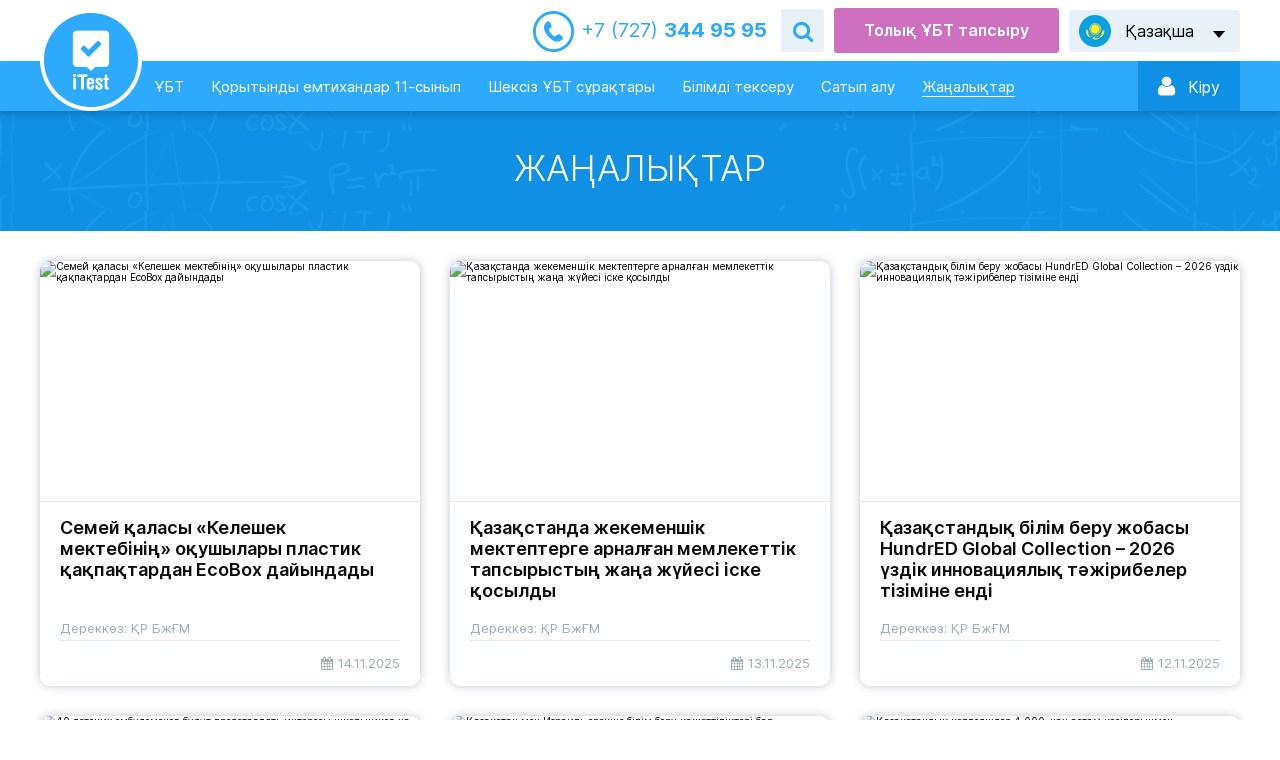

--- FILE ---
content_type: text/html; charset=UTF-8
request_url: https://itest.kz/kz/news?page=3
body_size: 13745
content:
<!DOCTYPE html>
<html lang="kz">
<head>
    <meta charset="utf-8">
        <meta name="viewport" content="width=device-width, initial-scale=1, maximum-scale=1.0, user-scalable=no">
    <title>iTest | ЕНТ</title>


<script type="application/ld+json">{"@context":"https://schema.org","@type":"WebPage","name":"Over 9000 Thousand!","description":"For those who helped create the Genki Dama"}</script>
    <meta name="csrf-token" content="mmSpSEiJSXeg5pZxORkEkYAr4qj3B2XfMvqlJ8fT">
    <link rel="shortcut icon" href="/images/favicon.ico">
    <link href="/css/style.css?1751286664" rel="stylesheet" />
    <link rel="stylesheet" href="https://cdnjs.cloudflare.com/ajax/libs/font-awesome/4.5.0/css/font-awesome.min.css">
    
    <script>
                window.L = {"error_on_server":"\u041e\u0448\u0438\u0431\u043a\u0430 \u043d\u0430 \u0441\u0442\u043e\u0440\u043e\u043d\u0435 \u0441\u0435\u0440\u0432\u0435\u0440\u0430","subject":"\u041f\u04d9\u043d","enter_amount_of_replenishment":"\u0422\u04e9\u043b\u0435\u043c \u0441\u043e\u043c\u0430\u0441\u044b\u043d \u0435\u043d\u0433\u0456\u0437\u0456\u04a3\u0456\u0437","test_created":"\u0422\u0435\u0441\u0442 \u049b\u04b1\u0440\u044b\u043b\u0434\u044b","error":"\u049a\u0430\u0442\u0435","sign_up_now":"\u0422\u0456\u0440\u043a\u0435\u043b\u0456\u04a3\u0456\u0437","activities":"\u049a\u044b\u0437\u043c\u0435\u0442","message":"\u0425\u0430\u0431\u0430\u0440\u043b\u0430\u043c\u0430","no_active_subscription":"\u049a\u0430\u0437\u0456\u0440 \u0441\u0456\u0437\u0434\u0435 \u0436\u0430\u0437\u044b\u043b\u044b\u043c \u0436\u043e\u049b","exam_notice":{"audio_still_playing":"\u041d\u0430\u0437\u0430\u0440 \u0430\u0443\u0434\u0430\u0440! \u0410\u0443\u0434\u0438\u043e\u0444\u0430\u0439\u043b \u049b\u043e\u0441\u0443\u043b\u044b \u0442\u04b1\u0440\u0493\u0430\u043d \u043a\u0435\u0437\u0434\u0435 \u043c\u04d9\u0442\u0456\u043d\u0434\u0456 \u0430\u0443\u044b\u0441\u0442\u044b\u0440\u0443\u0493\u0430 \u0431\u043e\u043b\u043c\u0430\u0439\u0434\u044b","audio_already_played":"\u0410\u0443\u0434\u0438\u043e\u0444\u0430\u0439\u043b \u0442\u044b\u04a3\u0434\u0430\u043b\u0493\u0430\u043d, \u049b\u0430\u0439\u0442\u0430 \u0442\u044b\u04a3\u0434\u0430\u0443\u0493\u0430 \u043c\u04af\u043c\u043a\u0456\u043d\u0434\u0456\u043a \u0436\u043e\u049b","ask_finish":"\u0421\u0456\u0437 \u0440\u0430\u0441\u044b\u043c\u0435\u043d \u0442\u0435\u0441\u0442\u0456\u043b\u0435\u0443\u0434\u0456 \u0430\u044f\u049b\u0442\u0430\u0443\u0434\u044b \u049b\u0430\u043b\u0430\u0439\u0441\u044b\u0437 \u0431\u0430?"}};
        window.core_project = {"locale":"kz","csrfToken":"mmSpSEiJSXeg5pZxORkEkYAr4qj3B2XfMvqlJ8fT","isAuth":false,"messages":null,"errors":null,"userId":null};

        const userA = (navigator.userAgent || navigator.vendor || window.opera).toLowerCase();
        window.isAndroidDevice = userA.indexOf('itest android') >= 0;
        window.isIosDevice = userA.indexOf('itest ios') >= 0;
    </script>

                        <script>window.yaContextCb = window.yaContextCb || []</script>
            <script src="https://yandex.ru/ads/system/context.js" async></script>
                <!-- Google Tag Manager -->
                <script>(function(w,d,s,l,i){w[l]=w[l]||[];w[l].push({'gtm.start':
                    new Date().getTime(),event:'gtm.js'});var f=d.getElementsByTagName(s)[0],
                j=d.createElement(s),dl=l!='dataLayer'?'&l='+l:'';j.async=true;j.src=
                'https://www.googletagmanager.com/gtm.js?id='+i+dl;f.parentNode.insertBefore(j,f);
            })(window,document,'script','dataLayer','GTM-KF47VPD');</script>
        <!-- End Google Tag Manager -->
        <!-- Yandex.Metrika counter --> <script type="text/javascript" > (function(m,e,t,r,i,k,a){m[i]=m[i]||function(){(m[i].a=m[i].a||[]).push(arguments)}; m[i].l=1*new Date(); for (var j = 0; j < document.scripts.length; j++) {if (document.scripts[j].src === r) { return; }} k=e.createElement(t),a=e.getElementsByTagName(t)[0],k.async=1,k.src=r,a.parentNode.insertBefore(k,a)}) (window, document, "script", "https://mc.yandex.ru/metrika/tag.js", "ym"); ym(26842245, "init", { clickmap:true, trackLinks:true, accurateTrackBounce:true, webvisor:true, ecommerce:"dataLayer" }); </script> <noscript><div><img src="https://mc.yandex.ru/watch/26842245" style="position:absolute; left:-9999px;" alt="" /></div></noscript> <!-- /Yandex.Metrika counter -->
        <!-- Varioqub experiments -->
        <script type="text/javascript">
            (function(e, x, pe, r, i, me, nt){
                e[i]=e[i]||function(){(e[i].a=e[i].a||[]).push(arguments)},
                    me=x.createElement(pe),me.async=1,me.src=r,nt=x.getElementsByTagName(pe)[0],nt.parentNode.insertBefore(me,nt)})
            (window, document, 'script', 'https://abt.s3.yandex.net/expjs/latest/exp.js', 'ymab');
            ymab('metrika.26842245', 'init'/*, {clientFeatures}, {callback}*/);
        </script>
        <!-- Yandex.Metrika user params -->
        
                <!-- /Yandex.Metrika user params -->
        <script src="https://epay.homebank.kz/payform/payment-api.js"></script>
    </head>

<body class="">
    <main class="main-content" id="content">
                <div id="main__preloader" class="hidden"></div>
        <div class="main-content__top-wrapper">
            <!--Header-->
            <header class="header-outer ">
                <div class="header-top">
                    <div class="header-inner">
                                                    <div class="header__telephone">
                                <a href="/kz/contact"><i>+7 (727) </i> 344 95 95</a>
                            </div>
                            <div class="header__form-search">
                                <div class="header__form-search-button" data-toggle-target="header-search"></div>
                                <form class="form-search send-form-search" data-toggle-object="header-search" method="get" action="/kz/search">
                                    <input name="q" placeholder="Іздеу">
                                    <button class="form-search__button" type="submit"></button>
                                </form>
                            </div>
                                                <div class="button button_theme_ent" id="header-trial-ent" data-toggle="modal" data-target="#full-ent-test">Толық ҰБТ тапсыру</div>
                        <div class="language-switch header__language-switch">
                            <div class="language-switch__current" data-lang="kz" data-submenu-open="language-menu">
                                <span>
                                                                            Қазақша
                                                                    </span>
                            </div>
                                                            <ul class="language-switch__list" data-submenu="language-menu">
                                                                                                                <li>
                                            <a title="Русский"
                                               href="/ru/news?page=3"
                                               data-lang="ru">
                                                Русский
                                            </a>
                                        </li>
                                                                    </ul>
                                                    </div>
                    </div>
                </div>
                <div class="header-bottom">
                    <div class="download-outer">
  <div class="download">
    <div class="download__top">
      <img class="download__top--image" src="/images/logotype-header.png" alt="">
      <div class="download__top__info">
        <h2 class="download__top__info--title">iTest қолданбасын жүктеп алу</h2>
        <p class="download__top__info--subtitle">Мектеп емтихандарына ыңғайлырақ форматта дайындалыңыз</p>
      </div>
      <svg class="icon download__top--close" id="closeDownload">
        <use xlink:href="/images/sprites/icons/sprite.svg#close"></use>
      </svg>
    </div>
    <div class="download__btn">
      <button id="checkapp1" class="c-button c-button-green">Қолданбаны жүктеп алу / ашу</button>
    </div>
  </div>
</div>
                    <div class="header-inner">
                        <div class="header-bottom__left">
                            <a href="/kz" class="device-menu__study-switcher">
                                <img alt="logo-device" class="__device" src="/images/logotype_device.svg">
                            </a>
                            <a class="logotype" href="/kz">
                                <img alt="logotype" class="__standart" src="/images/logotype-header.png">
                                <img alt="logotype-float" class="__float" src="/images/logotype-float.png">
                            </a>
                            <ul class="nav-menu header__nav-menu" role="navigation">
                                <li class="">
                                    <a href="/kz/ent">ҰБТ</a>
                                </li>
                                <li class="">
                                    <a href="/kz/attestation">Қорытынды емтихандар 11-сынып</a>
                                </li>
                                                                    <li class="" id="send-endless">
                                        <a href="/kz/endless">Шексіз ҰБТ сұрақтары</a>
                                    </li>
                                                                <li class="">
                                    <a href="/kz/testirovanieznaniy">Білімді тексеру</a>
                                </li>
                                                                    <li class="">
                                        <a href="/kz/subscribe">Сатып алу</a>
                                    </li>
                                                                <li class="is-active">
                                    <a href="/kz/news">Жаңалықтар</a>
                                </li>
                            </ul>
                        </div>
                        <div class="header-bottom__right">
                                                            <div class="login-panel header__login-panel">
                                                                            <a href="https://login.bilimland.kz/oauth/authorize?client_id=9420a059-1814-44bf-93b5-dd06162fa2cd&amp;redirect_uri=https://itest.kz/login/bilimland/callback&amp;response_type=code">
                                            <div class="login-panel__enter" data-submenu-open="login"><i></i>
                                                <span>Кiру</span>
                                                <div id="login-panel-cube">
                                                    <div class="login-panel__cube-container"></div>
                                                </div>
                                            </div>
                                        </a>
                                                                    </div>
                                                        
                            <div class="device-menu__switcher" data-submenu-open="device-menu" data-scroll="block"></div>
                        </div>
                    </div>
                </div>
            </header>
            <div class="modal--overlay"></div>
<div class="device-modal__menu" data-submenu="device-menu">
    <ul class="device-modal__smart-menu">
                    <li>
                <a class="menu-auth" href="https://login.bilimland.kz/oauth/authorize?client_id=9420a059-1814-44bf-93b5-dd06162fa2cd&amp;redirect_uri=https://itest.kz/login/bilimland/callback&amp;response_type=code">
                    <span>
                        <svg class="menu-auth-enter">
                            <use xlink:href="/images/sprites/icons/sprite.svg#enter-auth"></use>
                        </svg>
                        Вход / Регистрация
                    </span>

                    <svg class="menu-auth-arrow">
                        <use xlink:href="/images/sprites/icons/sprite.svg#arrow"></use>
                    </svg>
                </a>
            </li>
        
        <li class="">
            <a href="/kz/trial-ent">Сынақ ҰБТ</a>
        </li>
                    <li class="" id="send-endless-device">
                <a href="/kz/endless">Шексіз ҰБТ сұрақтары</a>
            </li>
                <li class="">
            <a href="/kz/ent">Пәндік тесттер</a>
        </li>
        <li class="">
            <a href="/kz/testirovanieznaniy">Білімді тексеру</a>
        </li>
        <li class="">
            <a href="/kz/attestation">Қорытынды емтихандар 11-сынып</a>
        </li>
        <li class="is-active">
            <a href="/kz/news">Жаңалықтар</a>
        </li>
                    <li>
                <a id="subscribe_link" href="/kz/subscribe">Сатып алу</a>
                <span class="icon-subscribe"></span>
            </li>
                <li class="is-active">
            <a href="/kz/contact">Байланыс</a>
            <span class="icon-contacts"></span>
        </li>
        <li class="change-language">
            <div class="language-list__wrapper" id="language-list__wrapper">
                                                    <div class="">
                        <a href="/ru/news?page=3">Русский</a>
                    </div>
                                    <div class="is-active">
                        <a href="/kz/news?page=3">Қазақша</a>
                    </div>
                            </div>
        </li>
    </ul>
</div>

            <div class="device-modal__enter" data-submenu="device-auth">
            <form class="login-panel__form-auth" action="/kz/login" method="POST">
                <input type="hidden" name="_token" value="mmSpSEiJSXeg5pZxORkEkYAr4qj3B2XfMvqlJ8fT">
                <div class="form__string __login">
                    <input name="login" placeholder="Email немесе Логин" type="text" required>
                </div>
                <div class="form__string __password">
                    <input name="password" type="password" placeholder="Құпиясөз" required>
                </div>
                <div class="form__line">
                    <div class="form__checkbox">
                        <input id="device-form-remember" type="checkbox" name="remember" value="1">
                        <label for="device-form-remember">Есте сақтау</label>
                    </div>
                    <div class="form__link">
                        <a href="javascript:void(0)" data-submenu-open="device-recovery" data-scroll="block"
                            data-submenu-lock="true">Құпиясөзді қалпына келтіру</a>
                    </div>
                </div>
                <div class="form__string">
                    <button class="button button_theme_blue" type="submit"
                        data-action="auth">Кiру</button>
                </div>
                <div class="form__string">
                    <div class="button button_theme_reg" data-submenu-open="device-reg" data-scroll="block"
                        data-submenu-lock="true">Тіркелу</div>
                </div>
                <div class="login-panel__socials">
                    <div class="login-panel__socials-title">Немесе әлеуметтік желілер арқылы кіріңіз:</div>
                    <ul class="login-panel__socials-list">
                                                    <li class="social-list__item google">
                                <a href="https://itest.kz/login/google"></a>
                            </li>
                                                    <li class="social-list__item vkontakte">
                                <a href="https://itest.kz/login/vkontakte"></a>
                            </li>
                                                    <li class="social-list__item facebook">
                                <a href="https://itest.kz/login/facebook"></a>
                            </li>
                                            </ul>
                </div>
            </form>
        </div>
        <div class="device-modal__enter" data-submenu="device-reg">
            <form class="login-panel__form-reg" action="/kz/register" method="POST">
                <input type="hidden" name="_token" value="mmSpSEiJSXeg5pZxORkEkYAr4qj3B2XfMvqlJ8fT">
                <div class="form__string __login">
                    <input placeholder="Email-іңізді енгізіңіз" type="text" name="login" required>
                </div>
                <div class="form__string __password">
                    <input placeholder="Құпиясөз" required name="password" type="password">
                </div>
                <div class="form__string __password">
                    <input placeholder="Құпиясөзді қайталаңыз" required name="password_confirm" type="password">
                </div>
                <div class="form__string">
                    <button class="button button_theme_blue" type="submit"
                        data-action="register">Тіркелу</button>
                </div>
                <div class="form__string">
                    <div class="button button_theme_reg" data-submenu-open="device-auth" data-scroll="block"
                        data-submenu-lock="true">Артқа</div>
                </div>
            </form>
        </div>
        <div class="device-modal__enter" data-submenu="device-recovery">
            <form class="login-panel__form-reg" data-submenu="recovery" action="/kz/password/email"
                method="POST">
                <input type="hidden" name="_token" value="mmSpSEiJSXeg5pZxORkEkYAr4qj3B2XfMvqlJ8fT">
                <div class="form__string __login">
                    <input placeholder="Еmail" name="email" type="text" required>
                </div>
                <div class="form__string captcha">
                    <div data-sitekey="6LfWCq4UAAAAAJSy6wcy3q2Lx-DM8NOv2RhVZ42m" class="g-recaptcha"></div>
                </div>
                <div class="form__string">
                    <button class="button button_theme_blue" type="submit"
                        data-action="recovery">Құпиясөзді қалпына келтіру</button>
                </div>
                <div class="form__string">
                    <div class="button button_theme_reg" data-submenu-open="device-auth" data-scroll="block"
                        data-submenu-lock="true">Артқа</div>
                </div>
            </form>
        </div>
                <!--//Header-->

            <!--Content-->
                <button
        class="button-back button-back_theme_arrow"
        onclick="history.back()"
    >Артқа</button>
    <section class="header-title-outer">
        <div class="header-title-inner">
            <h1>Жаңалықтар</h1>
        </div>
    </section>
    <div id="adfox_169950936440876050" class="adfox-banner"></div>
        <script>
            window.yaContextCb.push(()=>{
                Ya.adfoxCode.create({
                    ownerId: 264109,
                    containerId: 'adfox_169950936440876050',
                    params: {
                        p1: 'daahc',
                        p2: 'irer'
                    }
                })
            })
        </script>
            <section class="study-outer">
        <div class="study-inner">
            <div class="articles-list">
                                    <a href="/kz/news/semei-qalasy-kelesek-mektebinin-oqusylary-plastik-qaqpaqtardan-ecobox-daiyndady" class="article-block">
                        <div class="article-block__preview">
                            <img src="https://bilimland.kz/uploads/articles/3562/preview_kz_3562_1763121610.jpeg" alt="Семей қаласы «Келешек мектебінің» оқушылары пластик қақпақтардан EcoBox дайындады"
                                 title="Семей қаласы «Келешек мектебінің» оқушылары пластик қақпақтардан EcoBox дайындады">
                        </div>
                        <div class="article-block__description">
                            <div class="article-block__title">
                                Семей қаласы «Келешек мектебінің» оқушылары пластик қақпақтардан EcoBox дайындады
                            </div>

                                                            <div class="article-block__title-monrk">
                                   Дереккөз:  ҚР БжҒМ
                                </div>
                            
                            <div class="article-block__bottom">
                                <span class="date">14.11.2025</span>
                            </div>
                        </div>
                    </a>
                                    <a href="/kz/news/qazaqstanda-zekemensik-mektepterge-arnalgan-memlekettik-tapsyrystyn-zana-zuiesi-iske-qosyldy" class="article-block">
                        <div class="article-block__preview">
                            <img src="https://bilimland.kz/uploads/articles/3561/preview_kz_3561_1763019463.jpeg" alt="Қазақстанда жекеменшік мектептерге арналған мемлекеттік тапсырыстың жаңа жүйесі іске қосылды"
                                 title="Қазақстанда жекеменшік мектептерге арналған мемлекеттік тапсырыстың жаңа жүйесі іске қосылды">
                        </div>
                        <div class="article-block__description">
                            <div class="article-block__title">
                                Қазақстанда жекеменшік мектептерге арналған мемлекеттік тапсырыстың жаңа жүйесі іске қосылды
                            </div>

                                                            <div class="article-block__title-monrk">
                                   Дереккөз:  ҚР БжҒМ
                                </div>
                            
                            <div class="article-block__bottom">
                                <span class="date">13.11.2025</span>
                            </div>
                        </div>
                    </a>
                                    <a href="/kz/news/qazaqstandyq-bilim-beru-zobasy-hundred-global-collection-2026-uzdik-innovaciyalyq-taziribeler-tizimine-endi" class="article-block">
                        <div class="article-block__preview">
                            <img src="https://bilimland.kz/uploads/articles/3560/preview_kz_3560_1762939807.jpeg" alt="Қазақстандық білім беру жобасы HundrED Global Collection – 2026 үздік инновациялық тәжірибелер тізіміне енді"
                                 title="Қазақстандық білім беру жобасы HundrED Global Collection – 2026 үздік инновациялық тәжірибелер тізіміне енді">
                        </div>
                        <div class="article-block__description">
                            <div class="article-block__title">
                                Қазақстандық білім беру жобасы HundrED Global Collection – 2026 үздік инновациялық тәжірибелер тізіміне енді
                            </div>

                                                            <div class="article-block__title-monrk">
                                   Дереккөз:  ҚР БжҒМ
                                </div>
                            
                            <div class="article-block__bottom">
                                <span class="date">12.11.2025</span>
                            </div>
                        </div>
                    </a>
                                    <a href="/kz/news/40-detskix-ombudsmenov-budut-predstavlyat-interesy-skolnikov-na-respublikanskom-urovne-2" class="article-block">
                        <div class="article-block__preview">
                            <img src="https://bilimland.kz/uploads/articles/3559/preview_kz_3559_1762921809.jpg" alt="40 детских омбудсменов будут представлять интересы школьников на республиканском уровне"
                                 title="40 детских омбудсменов будут представлять интересы школьников на республиканском уровне">
                        </div>
                        <div class="article-block__description">
                            <div class="article-block__title">
                                40 детских омбудсменов будут представлять интересы школьников на республиканском уровне
                            </div>

                                                            <div class="article-block__title-monrk">
                                   Дереккөз:  ҚР БжҒМ
                                </div>
                            
                            <div class="article-block__bottom">
                                <span class="date">12.11.2025</span>
                            </div>
                        </div>
                    </a>
                                    <a href="/kz/news/qazaqstan-men-izrail-erekse-bilim-beru-qazettilikteri-bar-balalardy-oqytu-salasynda-yntymaqtastyq-turaly-memorandumga-qol-qoidy" class="article-block">
                        <div class="article-block__preview">
                            <img src="https://bilimland.kz/uploads/articles/3558/preview_kz_3558_1762864207.jpeg" alt="Қазақстан мен Израиль ерекше білім беру қажеттіліктері бар балаларды оқыту саласында ынтымақтастық туралы меморандумға қол қойды"
                                 title="Қазақстан мен Израиль ерекше білім беру қажеттіліктері бар балаларды оқыту саласында ынтымақтастық туралы меморандумға қол қойды">
                        </div>
                        <div class="article-block__description">
                            <div class="article-block__title">
                                Қазақстан мен Израиль ерекше білім беру қажеттіліктері бар балаларды оқыту саласында ынтымақтастық туралы меморандумға қол қойды
                            </div>

                                                            <div class="article-block__title-monrk">
                                   Дереккөз:  ҚР БжҒМ
                                </div>
                            
                            <div class="article-block__bottom">
                                <span class="date">11.11.2025</span>
                            </div>
                        </div>
                    </a>
                                    <a href="/kz/news/qazaqstandyq-kolledzder-4-000-nan-astam-kasiporynmen-memorandumga-otyrdy" class="article-block">
                        <div class="article-block__preview">
                            <img src="https://bilimland.kz/uploads/articles/3557/preview_kz_3557_1762864207.jpeg" alt="Қазақстандық колледждер 4 000-нан астам кәсіпорынмен меморандумға отырды"
                                 title="Қазақстандық колледждер 4 000-нан астам кәсіпорынмен меморандумға отырды">
                        </div>
                        <div class="article-block__description">
                            <div class="article-block__title">
                                Қазақстандық колледждер 4 000-нан астам кәсіпорынмен меморандумға отырды
                            </div>

                                                            <div class="article-block__title-monrk">
                                   Дереккөз:  ҚР БжҒМ
                                </div>
                            
                            <div class="article-block__bottom">
                                <span class="date">11.11.2025</span>
                            </div>
                        </div>
                    </a>
                                    <a href="/kz/news/qazaqstanda-mektepke-deiingi-bilim-sapasyn-arttyru-bagytynda-zumys-zuieli-zurgizilude" class="article-block">
                        <div class="article-block__preview">
                            <img src="https://bilimland.kz/uploads/articles/3556/preview_kz_3556_1762853407.jpeg" alt="Қазақстанда мектепке дейінгі білім сапасын арттыру бағытында жұмыс жүйелі жүргізілуде"
                                 title="Қазақстанда мектепке дейінгі білім сапасын арттыру бағытында жұмыс жүйелі жүргізілуде">
                        </div>
                        <div class="article-block__description">
                            <div class="article-block__title">
                                Қазақстанда мектепке дейінгі білім сапасын арттыру бағытында жұмыс жүйелі жүргізілуде
                            </div>

                                                            <div class="article-block__title-monrk">
                                   Дереккөз:  ҚР БжҒМ
                                </div>
                            
                            <div class="article-block__bottom">
                                <span class="date">11.11.2025</span>
                            </div>
                        </div>
                    </a>
                                    <a href="/kz/news/qazaqstandyq-mektepterde-asylgan-beiindik-synyptarda-31-mynnan-astam-oqusy-kasibi-dagdylardy-mengeredi" class="article-block">
                        <div class="article-block__preview">
                            <img src="https://bilimland.kz/uploads/articles/3555/preview_kz_3555_1762840813.jpeg" alt="Қазақстандық мектептерде ашылған бейіндік сыныптарда 31 мыңнан астам оқушы кәсіби дағдыларды меңгереді"
                                 title="Қазақстандық мектептерде ашылған бейіндік сыныптарда 31 мыңнан астам оқушы кәсіби дағдыларды меңгереді">
                        </div>
                        <div class="article-block__description">
                            <div class="article-block__title">
                                Қазақстандық мектептерде ашылған бейіндік сыныптарда 31 мыңнан астам оқушы кәсіби дағдыларды меңгереді
                            </div>

                                                            <div class="article-block__title-monrk">
                                   Дереккөз:  ҚР БжҒМ
                                </div>
                            
                            <div class="article-block__bottom">
                                <span class="date">11.11.2025</span>
                            </div>
                        </div>
                    </a>
                                    <a href="/kz/news/adal-azamat-birtutas-tarbie-bagdarlamasy-ayasynda-23-mynnan-astam-pedagog-kasibi-daiyndyqtan-otti" class="article-block">
                        <div class="article-block__preview">
                            <img src="https://bilimland.kz/uploads/articles/3554/preview_kz_3554_1762772417.jpeg" alt="«Адал азамат» біртұтас тәрбие бағдарламасы аясында 23 мыңнан астам педагог кәсіби дайындықтан өтті"
                                 title="«Адал азамат» біртұтас тәрбие бағдарламасы аясында 23 мыңнан астам педагог кәсіби дайындықтан өтті">
                        </div>
                        <div class="article-block__description">
                            <div class="article-block__title">
                                «Адал азамат» біртұтас тәрбие бағдарламасы аясында 23 мыңнан астам педагог кәсіби дайындықтан өтті
                            </div>

                                                            <div class="article-block__title-monrk">
                                   Дереккөз:  ҚР БжҒМ
                                </div>
                            
                            <div class="article-block__bottom">
                                <span class="date">10.11.2025</span>
                            </div>
                        </div>
                    </a>
                                    <a href="/kz/news/zyl-basynan-150-den-astam-kolledz-studenti-setelderde-akademiyalyq-utqyrlyq-bagdarlamalaryna-qatysty" class="article-block">
                        <div class="article-block__preview">
                            <img src="https://bilimland.kz/uploads/articles/3553/preview_kz_3553_1762754409.jpeg" alt="Жыл басынан 150-ден астам  колледж студенті шетелдерде академиялық ұтқырлық бағдарламаларына қатысты"
                                 title="Жыл басынан 150-ден астам  колледж студенті шетелдерде академиялық ұтқырлық бағдарламаларына қатысты">
                        </div>
                        <div class="article-block__description">
                            <div class="article-block__title">
                                Жыл басынан 150-ден астам  колледж студенті шетелдерде академиялық ұтқырлық бағдарламаларына қатысты
                            </div>

                                                            <div class="article-block__title-monrk">
                                   Дереккөз:  ҚР БжҒМ
                                </div>
                            
                            <div class="article-block__bottom">
                                <span class="date">10.11.2025</span>
                            </div>
                        </div>
                    </a>
                                    <a href="/kz/news/qazaqstandyq-oqusylar-khimio2025-xalyqaralyq-olimpiadasynda-100-paiyz-natize-korsetti" class="article-block">
                        <div class="article-block__preview">
                            <img src="https://bilimland.kz/uploads/articles/3552/preview_kz_3552_1762750811.jpg" alt="Қазақстандық оқушылар KhIMIO2025 халықаралық олимпиадасында 100 пайыз нәтиже көрсетті"
                                 title="Қазақстандық оқушылар KhIMIO2025 халықаралық олимпиадасында 100 пайыз нәтиже көрсетті">
                        </div>
                        <div class="article-block__description">
                            <div class="article-block__title">
                                Қазақстандық оқушылар KhIMIO2025 халықаралық олимпиадасында 100 пайыз нәтиже көрсетті
                            </div>

                                                            <div class="article-block__title-monrk">
                                   Дереккөз:  ҚР БжҒМ
                                </div>
                            
                            <div class="article-block__bottom">
                                <span class="date">10.11.2025</span>
                            </div>
                        </div>
                    </a>
                                    <a href="/kz/news/xii-respublikalyq-aqberen-baiqauy-oz-maresine-zetti" class="article-block">
                        <div class="article-block__preview">
                            <img src="https://bilimland.kz/uploads/articles/3551/preview_kz_3551_1762749008.jpg" alt="XII республикалық «Ақберен» байқауы өз мәресіне жетті"
                                 title="XII республикалық «Ақберен» байқауы өз мәресіне жетті">
                        </div>
                        <div class="article-block__description">
                            <div class="article-block__title">
                                XII республикалық «Ақберен» байқауы өз мәресіне жетті
                            </div>

                                                            <div class="article-block__title-monrk">
                                   Дереккөз:  ҚР БжҒМ
                                </div>
                            
                            <div class="article-block__bottom">
                                <span class="date">10.11.2025</span>
                            </div>
                        </div>
                    </a>
                            </div>
            <nav role="navigation" aria-label="Pagination Navigation" class="flex items-center justify-between">
        <div class="flex justify-between flex-1 sm:hidden">
                            <a href="https://itest.kz/kz/news?page=2" class="relative inline-flex items-center px-4 py-2 text-sm font-medium text-gray-700 bg-white border border-gray-300 leading-5 rounded-md hover:text-gray-500 focus:outline-none focus:ring ring-gray-300 focus:border-blue-300 active:bg-gray-100 active:text-gray-700 transition ease-in-out duration-150">
                    &laquo; Алдыңғы
                </a>
            
                            <a href="https://itest.kz/kz/news?page=4" class="relative inline-flex items-center px-4 py-2 ml-3 text-sm font-medium text-gray-700 bg-white border border-gray-300 leading-5 rounded-md hover:text-gray-500 focus:outline-none focus:ring ring-gray-300 focus:border-blue-300 active:bg-gray-100 active:text-gray-700 transition ease-in-out duration-150">
                    Келесі &raquo;
                </a>
                    </div>

        <div class="hidden sm:flex-1 sm:flex sm:items-center sm:justify-between">
            <div>
                <p class="text-sm text-gray-700 leading-5">
                    Showing
                                            <span class="font-medium">25</span>
                        to
                        <span class="font-medium">36</span>
                                        of
                    <span class="font-medium">2631</span>
                    results
                </p>
            </div>

            <div>
                <span class="relative z-0 inline-flex shadow-sm rounded-md">
                    
                                            <a href="https://itest.kz/kz/news?page=2" rel="prev" class="relative inline-flex items-center px-2 py-2 text-sm font-medium text-gray-500 bg-white border border-gray-300 rounded-l-md leading-5 hover:text-gray-400 focus:z-10 focus:outline-none focus:ring ring-gray-300 focus:border-blue-300 active:bg-gray-100 active:text-gray-500 transition ease-in-out duration-150" aria-label="&amp;laquo; Алдыңғы">
                            <svg class="w-5 h-5" fill="currentColor" viewBox="0 0 20 20">
                                <path fill-rule="evenodd" d="M12.707 5.293a1 1 0 010 1.414L9.414 10l3.293 3.293a1 1 0 01-1.414 1.414l-4-4a1 1 0 010-1.414l4-4a1 1 0 011.414 0z" clip-rule="evenodd" />
                            </svg>
                        </a>
                    
                    
                                            
                        
                        
                                                                                                                        <a href="https://itest.kz/kz/news?page=1" class="relative inline-flex items-center px-4 py-2 -ml-px text-sm font-medium text-gray-700 bg-white border border-gray-300 leading-5 hover:text-gray-500 focus:z-10 focus:outline-none focus:ring ring-gray-300 focus:border-blue-300 active:bg-gray-100 active:text-gray-700 transition ease-in-out duration-150" aria-label="Go to page 1">
                                        1
                                    </a>
                                                                                                                                <a href="https://itest.kz/kz/news?page=2" class="relative inline-flex items-center px-4 py-2 -ml-px text-sm font-medium text-gray-700 bg-white border border-gray-300 leading-5 hover:text-gray-500 focus:z-10 focus:outline-none focus:ring ring-gray-300 focus:border-blue-300 active:bg-gray-100 active:text-gray-700 transition ease-in-out duration-150" aria-label="Go to page 2">
                                        2
                                    </a>
                                                                                                                                <span aria-current="page">
                                        <span class="relative inline-flex items-center px-4 py-2 -ml-px text-sm font-medium text-gray-500 bg-white border border-gray-300 cursor-default leading-5">3</span>
                                    </span>
                                                                                                                                <a href="https://itest.kz/kz/news?page=4" class="relative inline-flex items-center px-4 py-2 -ml-px text-sm font-medium text-gray-700 bg-white border border-gray-300 leading-5 hover:text-gray-500 focus:z-10 focus:outline-none focus:ring ring-gray-300 focus:border-blue-300 active:bg-gray-100 active:text-gray-700 transition ease-in-out duration-150" aria-label="Go to page 4">
                                        4
                                    </a>
                                                                                                                                <a href="https://itest.kz/kz/news?page=5" class="relative inline-flex items-center px-4 py-2 -ml-px text-sm font-medium text-gray-700 bg-white border border-gray-300 leading-5 hover:text-gray-500 focus:z-10 focus:outline-none focus:ring ring-gray-300 focus:border-blue-300 active:bg-gray-100 active:text-gray-700 transition ease-in-out duration-150" aria-label="Go to page 5">
                                        5
                                    </a>
                                                                                                                                <a href="https://itest.kz/kz/news?page=6" class="relative inline-flex items-center px-4 py-2 -ml-px text-sm font-medium text-gray-700 bg-white border border-gray-300 leading-5 hover:text-gray-500 focus:z-10 focus:outline-none focus:ring ring-gray-300 focus:border-blue-300 active:bg-gray-100 active:text-gray-700 transition ease-in-out duration-150" aria-label="Go to page 6">
                                        6
                                    </a>
                                                                                                                                <a href="https://itest.kz/kz/news?page=7" class="relative inline-flex items-center px-4 py-2 -ml-px text-sm font-medium text-gray-700 bg-white border border-gray-300 leading-5 hover:text-gray-500 focus:z-10 focus:outline-none focus:ring ring-gray-300 focus:border-blue-300 active:bg-gray-100 active:text-gray-700 transition ease-in-out duration-150" aria-label="Go to page 7">
                                        7
                                    </a>
                                                                                                                                <a href="https://itest.kz/kz/news?page=8" class="relative inline-flex items-center px-4 py-2 -ml-px text-sm font-medium text-gray-700 bg-white border border-gray-300 leading-5 hover:text-gray-500 focus:z-10 focus:outline-none focus:ring ring-gray-300 focus:border-blue-300 active:bg-gray-100 active:text-gray-700 transition ease-in-out duration-150" aria-label="Go to page 8">
                                        8
                                    </a>
                                                                                                                                <a href="https://itest.kz/kz/news?page=9" class="relative inline-flex items-center px-4 py-2 -ml-px text-sm font-medium text-gray-700 bg-white border border-gray-300 leading-5 hover:text-gray-500 focus:z-10 focus:outline-none focus:ring ring-gray-300 focus:border-blue-300 active:bg-gray-100 active:text-gray-700 transition ease-in-out duration-150" aria-label="Go to page 9">
                                        9
                                    </a>
                                                                                                                                <a href="https://itest.kz/kz/news?page=10" class="relative inline-flex items-center px-4 py-2 -ml-px text-sm font-medium text-gray-700 bg-white border border-gray-300 leading-5 hover:text-gray-500 focus:z-10 focus:outline-none focus:ring ring-gray-300 focus:border-blue-300 active:bg-gray-100 active:text-gray-700 transition ease-in-out duration-150" aria-label="Go to page 10">
                                        10
                                    </a>
                                                                                                                                
                                                    <span aria-disabled="true">
                                <span class="relative inline-flex items-center px-4 py-2 -ml-px text-sm font-medium text-gray-700 bg-white border border-gray-300 cursor-default leading-5">...</span>
                            </span>
                        
                        
                                                                    
                        
                        
                                                                                                                        <a href="https://itest.kz/kz/news?page=219" class="relative inline-flex items-center px-4 py-2 -ml-px text-sm font-medium text-gray-700 bg-white border border-gray-300 leading-5 hover:text-gray-500 focus:z-10 focus:outline-none focus:ring ring-gray-300 focus:border-blue-300 active:bg-gray-100 active:text-gray-700 transition ease-in-out duration-150" aria-label="Go to page 219">
                                        219
                                    </a>
                                                                                                                                <a href="https://itest.kz/kz/news?page=220" class="relative inline-flex items-center px-4 py-2 -ml-px text-sm font-medium text-gray-700 bg-white border border-gray-300 leading-5 hover:text-gray-500 focus:z-10 focus:outline-none focus:ring ring-gray-300 focus:border-blue-300 active:bg-gray-100 active:text-gray-700 transition ease-in-out duration-150" aria-label="Go to page 220">
                                        220
                                    </a>
                                                                                                        
                    
                                            <a href="https://itest.kz/kz/news?page=4" rel="next" class="relative inline-flex items-center px-2 py-2 -ml-px text-sm font-medium text-gray-500 bg-white border border-gray-300 rounded-r-md leading-5 hover:text-gray-400 focus:z-10 focus:outline-none focus:ring ring-gray-300 focus:border-blue-300 active:bg-gray-100 active:text-gray-500 transition ease-in-out duration-150" aria-label="Келесі &amp;raquo;">
                            <svg class="w-5 h-5" fill="currentColor" viewBox="0 0 20 20">
                                <path fill-rule="evenodd" d="M7.293 14.707a1 1 0 010-1.414L10.586 10 7.293 6.707a1 1 0 011.414-1.414l4 4a1 1 0 010 1.414l-4 4a1 1 0 01-1.414 0z" clip-rule="evenodd" />
                            </svg>
                        </a>
                                    </span>
            </div>
        </div>
    </nav>

        </div>
    </section>
            <!--//Content-->
        </div>

        <!--Footer-->
        <footer class="footer-outer ">
            <div class="footer-top">
                <div class="footer-inner">
                    <div class="footer__logotype">
                        <img src="/images/logotype-footer.png">
                    </div>
                    <ul class="footer__menu">
                        <li class="">
                            <a href="/kz/contact">Байланыс</a>
                        </li>
                                                    <li class="">
                                <a href="/kz/help">FAQ</a>
                            </li>
                                                <li class="">
                            <a href="/kz/experts">Біздің сарапшылар</a>
                        </li>
                        <li class="">
                            <a href="/kz/terms-of-use">Пайдалану шарттары</a>
                        </li>
                        <li class="">
                            <a href="/kz/privacy-policy">Құпиялық саясаты</a>
                        </li>
                        <li class="">
                            <a href="/kz/about">iTest туралы</a>
                        </li>
                    </ul>
                </div>
            </div>
            <div class="footer-bottom">
                <div class="footer-inner">
                    <div class="footer__copyright">«Bilim Land» ЖШС © 2011-2025. Барлық құқықтар қорғалған.</div>
                                            <ul class="social-list footer__social">
                            <li class="social-list__vkontakte">
                                <a href="http://vk.com/bilimland" target="_blank" rel="nofollow" title="ВКонтакте"> </a>
                            </li>
                            <li class="social-list__facebook">
                                <a href="http://facebook.com/bilimland" target="_blank" rel="nofollow" title="Facebook"> </a>
                            </li>
                            <li class="social-list__instagram">
                                <a href="https://www.instagram.com/itest.kz/" target="_blank" rel="nofollow"></a>
                            </li>
                            <li class="social-list__youtube">
                                <a href="https://www.youtube.com/c/BilimLand" target="_blank" rel="nofollow" title="YouTube"> </a>
                            </li>
                        </ul>
                                    </div>
            </div>
        </footer>
        <!--//Footer-->

        <!--Winmod-->
        <div class="modal fade full-test-modal full-ent-test" id="full-ent-test" tabindex="-1">
    <div class="modal-dialog">
        <div class="modal-content">


                <div class="close" data-dismiss="modal" aria-hidden="true"></div>
                <div class="modal-header">
                    <div class="modal-logotype">
                        <img src="/images/logotype-header.png" alt="iTest">
                    </div>
                    <div class="modal-title">Пәндерді таңдап, ҰБТ үлгісіндегі тестті тапсырып көріңіз</div>
                </div>
                <div class="modal-body">
                    <input type="hidden" name="contest_id" value="">
                    <input type="hidden" name="contest_test_type" value="">
                    <input type="hidden" name="contest_stage" value="">
                    <div class="modal-body__title">Негізгі пәндер</div>
                    <div class="study-array">
                                                                                                                                        <div class="study-block __selected">
                                    <input type="checkbox" name="owner_id[]" class="hidden" value="12"
                                           checked>
                                    <div class="study-block__image"
                                         style="background-color: #00afca;">
                                        <div class="study-block__selected"></div>
                                        <div class="study-block__image-wrapper">
                                            <img src="/uploads/content/368/icon_368_1537344575.svg">
                                        </div>
                                    </div>
                                    <div class="study-block__title">Қазақстан тарихы</div>
                                </div>
                                                                                                                                                                                                                                                                                                                                                                                                                                                                                                                                                                                                                                                                                                                                                                <div class="study-block __selected">
                                    <input type="checkbox" name="owner_id[]" class="hidden" value="174"
                                           checked>
                                    <div class="study-block__image"
                                         style="background-color: #c99261;">
                                        <div class="study-block__selected"></div>
                                        <div class="study-block__image-wrapper">
                                            <img src="/uploads/content/3522/icon_3522_1537347444.svg">
                                        </div>
                                    </div>
                                    <div class="study-block__title">Оқу сауаттылығы</div>
                                </div>
                                                                                                                <div class="study-block __selected">
                                    <input type="checkbox" name="owner_id[]" class="hidden" value="179"
                                           checked>
                                    <div class="study-block__image"
                                         style="background-color: #2f8c51;">
                                        <div class="study-block__selected"></div>
                                        <div class="study-block__image-wrapper">
                                            <img src="/uploads/content/3526/icon_3526_1537444346.svg">
                                        </div>
                                    </div>
                                    <div class="study-block__title">Математикалық сауаттылық</div>
                                </div>
                                                                                                                                                                                </div>
                    <div class="modal-body__title">Таңдау пәндері</div>
                    <div class="study-array">
                                                                                    <div class="study-block-mini" data-node-alias="math"
                                     data-node-siblings="[&quot;physics&quot;,&quot;geography&quot;,&quot;informatika&quot;]">
                                    <input type="checkbox" name="owner_id[]" class="hidden" value="1">
                                    <div class="study-block__image"
                                         style="background-color: #0d737e;">
                                        <div class="study-block__selected"></div>
                                        <div class="study-block__image-wrapper">
                                            <img src="/uploads/content/1/icon_1_1538367927.svg">
                                        </div>
                                    </div>
                                    <div class="study-block__title">Математика</div>
                                </div>
                                                                                                                                                                    <div class="study-block-mini" data-node-alias="kaz"
                                     data-node-siblings="[&quot;literature_kaz&quot;]">
                                    <input type="checkbox" name="owner_id[]" class="hidden" value="19">
                                    <div class="study-block__image"
                                         style="background-color: #00afca;">
                                        <div class="study-block__selected"></div>
                                        <div class="study-block__image-wrapper">
                                            <img src="/uploads/content/567/icon_567_1537345871.svg">
                                        </div>
                                    </div>
                                    <div class="study-block__title">Қазақ тілі</div>
                                </div>
                                                                                                                <div class="study-block-mini" data-node-alias="rus"
                                     data-node-siblings="[&quot;literature_rus&quot;]">
                                    <input type="checkbox" name="owner_id[]" class="hidden" value="29">
                                    <div class="study-block__image"
                                         style="background-color: #7778db;">
                                        <div class="study-block__selected"></div>
                                        <div class="study-block__image-wrapper">
                                            <img src="/uploads/content/656/icon_656_1537346332.svg">
                                        </div>
                                    </div>
                                    <div class="study-block__title">Орыс тілі</div>
                                </div>
                                                                                                                <div class="study-block-mini" data-node-alias="physics"
                                     data-node-siblings="[&quot;math&quot;,&quot;chemistry&quot;]">
                                    <input type="checkbox" name="owner_id[]" class="hidden" value="38">
                                    <div class="study-block__image"
                                         style="background-color: #2a68a5;">
                                        <div class="study-block__selected"></div>
                                        <div class="study-block__image-wrapper">
                                            <img src="/uploads/content/748/icon_748_1537346476.svg">
                                        </div>
                                    </div>
                                    <div class="study-block__title">Физика</div>
                                </div>
                                                                                                                <div class="study-block-mini" data-node-alias="chemistry"
                                     data-node-siblings="[&quot;biology&quot;,&quot;physics&quot;]">
                                    <input type="checkbox" name="owner_id[]" class="hidden" value="54">
                                    <div class="study-block__image"
                                         style="background-color: #985eb0;">
                                        <div class="study-block__selected"></div>
                                        <div class="study-block__image-wrapper">
                                            <img src="/uploads/content/866/icon_866_1537360458.svg">
                                        </div>
                                    </div>
                                    <div class="study-block__title">Химия</div>
                                </div>
                                                                                                                <div class="study-block-mini" data-node-alias="biology"
                                     data-node-siblings="[&quot;chemistry&quot;,&quot;geography&quot;]">
                                    <input type="checkbox" name="owner_id[]" class="hidden" value="61">
                                    <div class="study-block__image"
                                         style="background-color: #24b296;">
                                        <div class="study-block__selected"></div>
                                        <div class="study-block__image-wrapper">
                                            <img src="/uploads/content/937/icon_937_1537346591.svg">
                                        </div>
                                    </div>
                                    <div class="study-block__title">Биология</div>
                                </div>
                                                                                                                <div class="study-block-mini" data-node-alias="ger"
                                     data-node-siblings="[&quot;geography&quot;,&quot;world_history&quot;]">
                                    <input type="checkbox" name="owner_id[]" class="hidden" value="70">
                                    <div class="study-block__image"
                                         style="background-color: #4b9779;">
                                        <div class="study-block__selected"></div>
                                        <div class="study-block__image-wrapper">
                                            <img src="/uploads/content/1257/icon_1257_1537346693.svg">
                                        </div>
                                    </div>
                                    <div class="study-block__title">Неміс тілі</div>
                                </div>
                                                                                                                <div class="study-block-mini" data-node-alias="geography"
                                     data-node-siblings="[&quot;ger&quot;,&quot;eng&quot;,&quot;fr&quot;,&quot;math&quot;,&quot;biology&quot;,&quot;world_history&quot;]">
                                    <input type="checkbox" name="owner_id[]" class="hidden" value="91">
                                    <div class="study-block__image"
                                         style="background-color: #679e2e;">
                                        <div class="study-block__selected"></div>
                                        <div class="study-block__image-wrapper">
                                            <img src="/uploads/content/1356/icon_1356_1537346929.svg">
                                        </div>
                                    </div>
                                    <div class="study-block__title">География</div>
                                </div>
                                                                                                                <div class="study-block-mini" data-node-alias="literature_rus"
                                     data-node-siblings="[&quot;rus&quot;]">
                                    <input type="checkbox" name="owner_id[]" class="hidden" value="100">
                                    <div class="study-block__image"
                                         style="background-color: #dd8723;">
                                        <div class="study-block__selected"></div>
                                        <div class="study-block__image-wrapper">
                                            <img src="/uploads/content/1438/icon_1438_1537347178.svg">
                                        </div>
                                    </div>
                                    <div class="study-block__title">Орыс әдебиеті</div>
                                </div>
                                                                                                                <div class="study-block-mini" data-node-alias="world_history"
                                     data-node-siblings="[&quot;ger&quot;,&quot;eng&quot;,&quot;fr&quot;,&quot;law&quot;,&quot;geography&quot;,&quot;lit_kaz&quot;,&quot;lit_rus&quot;]">
                                    <input type="checkbox" name="owner_id[]" class="hidden" value="123">
                                    <div class="study-block__image"
                                         style="background-color: #c6689d;">
                                        <div class="study-block__selected"></div>
                                        <div class="study-block__image-wrapper">
                                            <img src="/uploads/content/1671/icon_1671_1537347210.svg">
                                        </div>
                                    </div>
                                    <div class="study-block__title">Дүниежүзі тарихы</div>
                                </div>
                                                                                                                <div class="study-block-mini" data-node-alias="eng"
                                     data-node-siblings="[&quot;geography&quot;,&quot;world_history&quot;]">
                                    <input type="checkbox" name="owner_id[]" class="hidden" value="132">
                                    <div class="study-block__image"
                                         style="background-color: #db5555;">
                                        <div class="study-block__selected"></div>
                                        <div class="study-block__image-wrapper">
                                            <img src="/uploads/content/1748/icon_1748_1537347372.svg">
                                        </div>
                                    </div>
                                    <div class="study-block__title">Ағылшын тілі</div>
                                </div>
                                                                                                                <div class="study-block-mini" data-node-alias="fr"
                                     data-node-siblings="[&quot;geography&quot;,&quot;world_history&quot;]">
                                    <input type="checkbox" name="owner_id[]" class="hidden" value="147">
                                    <div class="study-block__image"
                                         style="background-color: #028bd1;">
                                        <div class="study-block__selected"></div>
                                        <div class="study-block__image-wrapper">
                                            <img src="/uploads/content/1871/icon_1871_1537347407.svg">
                                        </div>
                                    </div>
                                    <div class="study-block__title">Француз тілі</div>
                                </div>
                                                                                                                <div class="study-block-mini" data-node-alias="literature_kaz"
                                     data-node-siblings="[&quot;kaz&quot;]">
                                    <input type="checkbox" name="owner_id[]" class="hidden" value="167">
                                    <div class="study-block__image"
                                         style="background-color: #dd8723;">
                                        <div class="study-block__selected"></div>
                                        <div class="study-block__image-wrapper">
                                            <img src="/uploads/content/3219/icon_3219_1537444012.svg">
                                        </div>
                                    </div>
                                    <div class="study-block__title">Қазақ әдебиеті</div>
                                </div>
                                                                                                                                                                                                                        <div class="study-block-mini" data-node-alias="law"
                                     data-node-siblings="[&quot;world_history&quot;]">
                                    <input type="checkbox" name="owner_id[]" class="hidden" value="184">
                                    <div class="study-block__image"
                                         style="background-color: #a79a51;">
                                        <div class="study-block__selected"></div>
                                        <div class="study-block__image-wrapper">
                                            <img src="/uploads/content/3529/icon_3529_1537347541.svg">
                                        </div>
                                    </div>
                                    <div class="study-block__title">Құқық негіздері</div>
                                </div>
                                                                                                                <div class="study-block-mini" data-node-alias="informatika"
                                     data-node-siblings="[&quot;math&quot;]">
                                    <input type="checkbox" name="owner_id[]" class="hidden" value="404">
                                    <div class="study-block__image"
                                         style="background-color: #7064a7;">
                                        <div class="study-block__selected"></div>
                                        <div class="study-block__image-wrapper">
                                            <img src="/uploads/content/4988/icon_4988_1538368447.svg">
                                        </div>
                                    </div>
                                    <div class="study-block__title">Информатика</div>
                                </div>
                                                                        </div>
                </div>
                <div class="modal-footer button-list-wrapper">
                    <a class="button button_theme_ent __disabled" href="javascript:void(0)"
                       data-action="create_multi_test"
                       data-content-tag="ent">Толық ҰБТ тестін тапсырып көріңіз</a>
                                    </div>
            </form>
        </div>
    </div>
</div>

<div class="modal fade modal-warning" id="test-warning" tabindex="-1">
    <div class="modal-dialog">
        <div class="modal-content">
            <div class="close" data-dismiss="modal" aria-hidden="true"></div>
            <div class="modal-header">
                <div class="modal-logotype">
                    <img src="/images/logotype-modal.png">
                </div>
                <div class="modal-warning-title">Ескерту!</div>
                <div class="modal-title">Пәндерді таңдап, ҰБТ үлгісіндегі тестті тапсырып көріңіз</div>
            </div>
            <div class="modal-footer">
                <a class="button button_theme_blue" href="javascript:void(0)"
                   data-dismiss="modal">Жабу</a>
            </div>
        </div>
    </div>
</div>

<div class="modal fade modal-warning" id="error-report" tabindex="-1">
    <div class="modal-dialog">
        <div class="modal-content">
            <div class="close" data-dismiss="modal" aria-hidden="true"></div>
            <div class="modal-header">
                <div class="modal-logotype">
                    <img src="/images/logotype-modal.png">
                </div>
                <div class="modal-title">Қате туралы хабарландыру</div>
            </div>
            <div class="modal-body">
                <form id="form-send-error" action="/kz/error-report" enctype="multipart/form-data"
                      method="POST">
                    <input type="hidden" name="_token" value="mmSpSEiJSXeg5pZxORkEkYAr4qj3B2XfMvqlJ8fT">
                    <input type="hidden" name="url" value="https://itest.kz/kz/news?page=3">
                    <div class="form__string">
                        <label for="error-subject">Пәнді көрсетіңіз *</label>
                        <input type="text" name="subject" id="error-subject"
                                  placeholder="Пәннің аты" />
                    </div>
                    <div class="form__string">
                        <label for=error-question">Тапсырма сұрағын көшіріп қойыңыз *</label>
                        <input type="text" name="question" id="error-question"
                               placeholder="Тапсырма сұрағы" />
                    </div>
                    <div class="form__string">
                        <label for="error-message">Тапсырмадан тапқан қатені толық сипаттаңыз *</label>
                        <textarea name="message" cols="30" rows="5" id="error-message"
                                  placeholder="Қатені сипаттау"></textarea>
                    </div>
                    <div class="form__string">
                        <label>Скриншотын тіркеңіз</label>
                        <div class="input-file-wrapper">
                            <input required id="screenshot_upload" type="file" name="screenshot"
                                   accept="image/x-png,image/gif,image/jpeg">
                            <div class="input-fake">
                                <span></span>
                                <button class="button button_theme_grey button_upload_file" type="button"
                                        data-input-id="screenshot_upload">Обзор
                                </button>
                            </div>
                        </div>
                        <span class="help-block">Файл көлемі 1МБ-тан аспауы керек</span>
                    </div>
                                            <div class="form__string">
                            <div data-sitekey="6LfWCq4UAAAAAJSy6wcy3q2Lx-DM8NOv2RhVZ42m" class="g-recaptcha"></div>
                        </div>
                                    </form>
            </div>
            <div class="modal-footer">
                <a class="button button_theme_blue" href="javascript:void(0)"
                   data-action="send-error-form">Жіберу</a>
            </div>
        </div>
    </div>
</div>

<div class="modal fade modal-warning" id="required-login-reg" tabindex="-1">
    <div class="modal-dialog">
        <div class="modal-content">
            <div class="close" data-dismiss="modal" aria-hidden="true"></div>
            <div class="modal-header">
                <div class="modal-logotype">
                    <img src="/images/logotype-modal.png">
                </div>
                <div class="modal-warning-title">Ескерту!</div>
                <div class="modal-title">
                    Авторизация қажет
                </div>
            </div>
            <div class="modal-footer">
                <a class="button button_theme_blue" href="javascript:void(0)"
                   data-action="open_login">Кiру</a>
            </div>
        </div>
    </div>
</div>

<div class="modal fade modal-warning" id="modal-warning" tabindex="-1">
    <div class="modal-dialog">
        <div class="modal-content">
            <div class="close" data-dismiss="modal" aria-hidden="true"></div>
            <div class="modal-header">
                <div class="modal-logotype">
                    <img src="/images/logotype-modal.png">
                </div>
                <div class="modal-warning-title">Ескерту!</div>
                <div class="modal-title">{{ errors }}</div>
            </div>
            <div class="modal-footer">
                <a class="button button_theme_blue" href="javascript:void(0)"
                   data-dismiss="modal">Жабу</a>
            </div>
        </div>
    </div>
</div>

<div class="modal fade modal-warning" id="modal-session-error" tabindex="-1">
    <div class="modal-dialog">
        <div class="modal-content">
            <div class="modal-header">
                <div class="modal-logotype">
                    <img src="/images/logotype-modal.png">
                </div>
                <div class="modal-warning-title">Ескерту!</div>
                <div class="modal-title">Сіздің есептік жазбаңызға басқа құрылғыдан кіру жүзеге асырылды, сіздің ағымдағы сессияңыз аяқталды.</div>
            </div>
            <div class="modal-footer">
                <a class="button button_theme_blue"
                   href="https://login.bilimland.kz/oauth/authorize?client_id=9420a059-1814-44bf-93b5-dd06162fa2cd&amp;redirect_uri=https://itest.kz/login/bilimland/callback&amp;response_type=code"
                >Жабу</a>
            </div>
        </div>
    </div>
</div>

<div class="modal fade modal-warning" id="test-end" tabindex="-1">
    <div class="modal-dialog modal-dialog-centered">
        <div class="modal-content">
            <div class="modal-header">
                <div class="modal-title">Пәндерді таңдап, ҰБТ үлгісіндегі тестті тапсырып көріңіз</div>
            </div>
            <div class="modal-footer">
                <a class="c-button c-button-blue" href="javascript:void(0)"
                   data-action="end_test_modal">Тестті аяқтау</a>
                <a class="c-button c-button-simple" href="javascript:void(0)"
                   data-dismiss="modal">Болдырмау</a>
                
            </div>
        </div>
    </div>
</div>

<div class="modal fade " id="modal-instruction" tabindex="-1">
    <div class="modal-dialog">
        <div class="modal-content">
            <div class="close" data-dismiss="modal" aria-hidden="true"></div>
            <div class="modal-body">
                <iframe src="" frameborder="0" allowfullscreen></iframe>
            </div>
        </div>
    </div>
</div>

<div class="modal fade modal-warning" id="required-subscribe" tabindex="-1">
    <div class="modal-dialog">
        <div class="modal-content">
            <div class="close" data-dismiss="modal" aria-hidden="true"></div>
            <div class="modal-header">
                <div class="modal-logotype">
                    <img src="/images/logotype-modal.png">
                </div>
                <div class="modal-warning-title">Ескерту!</div>
                <div class="modal-title">
                    Белсенді жазылым қажет
                </div>
            </div>
            <div class="modal-footer">
                <a href="/kz/subscribe" class="button button_theme_blue">Сатып алу</a>
            </div>
        </div>
    </div>
</div>

<div class="modal fade modal-warning iq_test_modal" id="iq-test-modal" tabindex="-1">
    <div class="modal-dialog">
        <div class="modal-content">
            <div class="close" data-dismiss="modal" aria-hidden="true"></div>
            <div class="modal-header">
                <div class="modal-title">
                    IQ тестілеуден өту тілін таңдаңыз
                </div>
            </div>
            <div class="modal-body">
                <form class="select_language">
                    <div>
                        <input type="radio" id="ru" name="locale" value="kz">
                        <label for="ru">
                            Қазақша
                        </label>
                    </div>

                    <div>
                        <input type="radio" id="kz" name="locale" value="ru">
                        <label for="kz">
                            Орысша
                        </label>
                    </div>
                </form>
            </div>
            <div class="modal-footer">
                <a href="javascript:void(0)" class="button button_theme_blue __disabled" data-action="iq-test-start">
                    Бастау
                </a>
                <a href="javascript:void(0)" class="button button_theme_orange" data-action="iq-test-cancel">
                    Болдырмау
                </a>
            </div>
        </div>
    </div>
</div>

<div class="modal fade modal-warning" id="mega_chance_anket" tabindex="-1">
    <div class="modal-dialog">
        <div class="modal-content">
            <div class="close" data-dismiss="modal" aria-hidden="true"></div>
            <div class="modal-header">
                <div class="modal-logotype">
                    <img src="/images/logotype-modal.png">
                </div>
                <div class="modal-title">
                    Енгізілген мәліметтердің дұрыстығын тексеріңіз
                </div>
            </div>
            <div class="modal-footer">
                <a href="javascript:void(0)" class="button button_theme_blue" data-action="mega_chance_anket">
                    Бастау
                </a>
                <a href="javascript:void(0)" class="button button_theme_orange" data-action="mega_chance_anket_close">
                    Болдырмау
                </a>
            </div>
        </div>
    </div>
</div>

<div class="modal fade modal-warning" id="antiPlagiat" tabindex="-1">
    <div class="modal-dialog">
        <div class="modal-content">
            <div class="count_to_canceled" id="count_to_canceled"></div>
            <div class="modal-header">
                <div class="modal-title">
                    <img src="/images/anti-plagiat.svg">
                </div>

                <div class="modal-title">
                    <span style="color: red;">Маңызды!</span><br>
                            Онлайн турды өткізу кезінде біз осымша браузер қойындысын ашуға тыйым саламыз, <strong>қайтадан ашқанда біз сіздің нәтижелеріңізді жойамыз!</strong>
                </div>
            </div>
            <div class="modal-footer">
                <a href="javascript:void(0)" class="button button_theme_orange" data-action="hideCheatingModal">
                    Жабу
                </a>
            </div>
        </div>
    </div>
</div>

<div class="modal fade modal-warning" id="essay_canceled" tabindex="-1">
    <div class="modal-dialog">
        <div class="modal-content">
            <div class="modal-header">
                <div class="modal-title">
                    <img src="/images/essay-canceled.svg">
                </div>

                <div class="modal-title">
                    Сіздің нәтижеңіз жойылды!<br><br>Конкурсты ұйымдастырушыға хабарласыңыз.Ваши результаты аннулированы!
                </div>
            </div>
            <div class="modal-footer">
                <a href="javascript:void(0)" class="button button_theme_orange" data-dismiss="modal" aria-hidden="true">
                    Жабу
                </a>
            </div>
        </div>
    </div>
</div>

<div class="modal modal-subject_collaboration fade" id="subject_collaboration" tabindex="-1">
    <div class="modal-dialog">
        <div class="modal-content">
            <div class="modal-body">
                <p class="subject-warning"><strong>Назар аударыңыз!</strong> Сіз таңдаған бейінді пәндер бойынша <strong>ГРАНТТАР</strong> қарастырылмаған. <strong>AlmaU</strong>, Нархоз Университеті және Каспий Қоғамдық Университеті жоғары оқу орындарында тек математика, физика, география, шет тілі, Адам.Қоғам.Құқық, дүниежүзі тарихы, биология, химия және шығармашылық емтихан бейінді пәндер комбинациясы бойынша мамандықтар бар.</p>
            </div>
            <div class="modal-footer">
                <button class="button button-radius button_theme_gray" href="javascript:void(0)" data-dismiss="modal">Жабу</button>
            </div>
        </div>
    </div>
</div>

<div class="modal modal-qr fade bd-example-modal-lg" id="subject_collaboration1" tabindex="-1">
    <div class="modal-dialog">
        <div class="modal-content">
            <div class="modal-header">
                <button type="button" class="close" data-dismiss="modal" aria-label="Close"></button>
            </div>
            <div class="modal-body">
                <div class="modal-body__info">
                    <h2>QR кодын сканерлеңіз, қолданбаны жүктеп алыңыз
    және бізбен бірге үйреніңіз</h2>
                    <p>1. QR кодын немесе AppStore немесе Play Market дүкендеріндегі іздеу жолағын пайдаланып iTest қолданбасын жүктеп алыңыз</p>
                    <p>2. Өтінішке кіріп, бізбен бірге емтихандарға дайындалыңыз</p>
                </div>
                <div class="modal-body__qr">
                    <img src="/images/QR-iTest.png" alt="">
                </div>
            </div>
        </div>
    </div>
</div>
        <!--//Winmod-->
    </main>
    <div class="to-top" id="to-top"></div>

    
    <!--Javascripts-->
    <script src="/js/app.js?1751286664" type="text/javascript"></script>

            <script src="/js/statistics.js?1554175966" type="text/javascript"></script>
        <script>
            var statistics = new Statistics();
        </script>
    
    
    
    <script src="https://www.google.com/recaptcha/api.js?" async defer></script>

    
    
            <!-- Google Tag Manager (noscript) -->
        <noscript><iframe src="https://www.googletagmanager.com/ns.html?id=GTM-KF47VPD"
                          height="0" width="0" style="display:none;visibility:hidden"></iframe></noscript>
        <!-- End Google Tag Manager (noscript) -->
    
            <script>
        $(document).ready(function () {
            ymab('metrika.26842245', 'getFlags', function (flags) {
                for (const [keyFlag, valueFlag] of Object.entries(flags)) {
                    if (keyFlag === 'trial_ent' && valueFlag[0] === 'header') {
                        $('#header-trial-ent').removeClass('hidden');
                    } else if (keyFlag === 'trial_ent' && valueFlag[0] === 'block') {
                        $('.block-trial').removeClass('hidden');
                    }
                }
            });
        });
    </script>

</body>
</html>


--- FILE ---
content_type: text/html; charset=utf-8
request_url: https://www.google.com/recaptcha/api2/anchor?ar=1&k=6LfWCq4UAAAAAJSy6wcy3q2Lx-DM8NOv2RhVZ42m&co=aHR0cHM6Ly9pdGVzdC5rejo0NDM.&hl=en&v=TkacYOdEJbdB_JjX802TMer9&size=normal&anchor-ms=20000&execute-ms=15000&cb=y78mio41w3lm
body_size: 46311
content:
<!DOCTYPE HTML><html dir="ltr" lang="en"><head><meta http-equiv="Content-Type" content="text/html; charset=UTF-8">
<meta http-equiv="X-UA-Compatible" content="IE=edge">
<title>reCAPTCHA</title>
<style type="text/css">
/* cyrillic-ext */
@font-face {
  font-family: 'Roboto';
  font-style: normal;
  font-weight: 400;
  src: url(//fonts.gstatic.com/s/roboto/v18/KFOmCnqEu92Fr1Mu72xKKTU1Kvnz.woff2) format('woff2');
  unicode-range: U+0460-052F, U+1C80-1C8A, U+20B4, U+2DE0-2DFF, U+A640-A69F, U+FE2E-FE2F;
}
/* cyrillic */
@font-face {
  font-family: 'Roboto';
  font-style: normal;
  font-weight: 400;
  src: url(//fonts.gstatic.com/s/roboto/v18/KFOmCnqEu92Fr1Mu5mxKKTU1Kvnz.woff2) format('woff2');
  unicode-range: U+0301, U+0400-045F, U+0490-0491, U+04B0-04B1, U+2116;
}
/* greek-ext */
@font-face {
  font-family: 'Roboto';
  font-style: normal;
  font-weight: 400;
  src: url(//fonts.gstatic.com/s/roboto/v18/KFOmCnqEu92Fr1Mu7mxKKTU1Kvnz.woff2) format('woff2');
  unicode-range: U+1F00-1FFF;
}
/* greek */
@font-face {
  font-family: 'Roboto';
  font-style: normal;
  font-weight: 400;
  src: url(//fonts.gstatic.com/s/roboto/v18/KFOmCnqEu92Fr1Mu4WxKKTU1Kvnz.woff2) format('woff2');
  unicode-range: U+0370-0377, U+037A-037F, U+0384-038A, U+038C, U+038E-03A1, U+03A3-03FF;
}
/* vietnamese */
@font-face {
  font-family: 'Roboto';
  font-style: normal;
  font-weight: 400;
  src: url(//fonts.gstatic.com/s/roboto/v18/KFOmCnqEu92Fr1Mu7WxKKTU1Kvnz.woff2) format('woff2');
  unicode-range: U+0102-0103, U+0110-0111, U+0128-0129, U+0168-0169, U+01A0-01A1, U+01AF-01B0, U+0300-0301, U+0303-0304, U+0308-0309, U+0323, U+0329, U+1EA0-1EF9, U+20AB;
}
/* latin-ext */
@font-face {
  font-family: 'Roboto';
  font-style: normal;
  font-weight: 400;
  src: url(//fonts.gstatic.com/s/roboto/v18/KFOmCnqEu92Fr1Mu7GxKKTU1Kvnz.woff2) format('woff2');
  unicode-range: U+0100-02BA, U+02BD-02C5, U+02C7-02CC, U+02CE-02D7, U+02DD-02FF, U+0304, U+0308, U+0329, U+1D00-1DBF, U+1E00-1E9F, U+1EF2-1EFF, U+2020, U+20A0-20AB, U+20AD-20C0, U+2113, U+2C60-2C7F, U+A720-A7FF;
}
/* latin */
@font-face {
  font-family: 'Roboto';
  font-style: normal;
  font-weight: 400;
  src: url(//fonts.gstatic.com/s/roboto/v18/KFOmCnqEu92Fr1Mu4mxKKTU1Kg.woff2) format('woff2');
  unicode-range: U+0000-00FF, U+0131, U+0152-0153, U+02BB-02BC, U+02C6, U+02DA, U+02DC, U+0304, U+0308, U+0329, U+2000-206F, U+20AC, U+2122, U+2191, U+2193, U+2212, U+2215, U+FEFF, U+FFFD;
}
/* cyrillic-ext */
@font-face {
  font-family: 'Roboto';
  font-style: normal;
  font-weight: 500;
  src: url(//fonts.gstatic.com/s/roboto/v18/KFOlCnqEu92Fr1MmEU9fCRc4AMP6lbBP.woff2) format('woff2');
  unicode-range: U+0460-052F, U+1C80-1C8A, U+20B4, U+2DE0-2DFF, U+A640-A69F, U+FE2E-FE2F;
}
/* cyrillic */
@font-face {
  font-family: 'Roboto';
  font-style: normal;
  font-weight: 500;
  src: url(//fonts.gstatic.com/s/roboto/v18/KFOlCnqEu92Fr1MmEU9fABc4AMP6lbBP.woff2) format('woff2');
  unicode-range: U+0301, U+0400-045F, U+0490-0491, U+04B0-04B1, U+2116;
}
/* greek-ext */
@font-face {
  font-family: 'Roboto';
  font-style: normal;
  font-weight: 500;
  src: url(//fonts.gstatic.com/s/roboto/v18/KFOlCnqEu92Fr1MmEU9fCBc4AMP6lbBP.woff2) format('woff2');
  unicode-range: U+1F00-1FFF;
}
/* greek */
@font-face {
  font-family: 'Roboto';
  font-style: normal;
  font-weight: 500;
  src: url(//fonts.gstatic.com/s/roboto/v18/KFOlCnqEu92Fr1MmEU9fBxc4AMP6lbBP.woff2) format('woff2');
  unicode-range: U+0370-0377, U+037A-037F, U+0384-038A, U+038C, U+038E-03A1, U+03A3-03FF;
}
/* vietnamese */
@font-face {
  font-family: 'Roboto';
  font-style: normal;
  font-weight: 500;
  src: url(//fonts.gstatic.com/s/roboto/v18/KFOlCnqEu92Fr1MmEU9fCxc4AMP6lbBP.woff2) format('woff2');
  unicode-range: U+0102-0103, U+0110-0111, U+0128-0129, U+0168-0169, U+01A0-01A1, U+01AF-01B0, U+0300-0301, U+0303-0304, U+0308-0309, U+0323, U+0329, U+1EA0-1EF9, U+20AB;
}
/* latin-ext */
@font-face {
  font-family: 'Roboto';
  font-style: normal;
  font-weight: 500;
  src: url(//fonts.gstatic.com/s/roboto/v18/KFOlCnqEu92Fr1MmEU9fChc4AMP6lbBP.woff2) format('woff2');
  unicode-range: U+0100-02BA, U+02BD-02C5, U+02C7-02CC, U+02CE-02D7, U+02DD-02FF, U+0304, U+0308, U+0329, U+1D00-1DBF, U+1E00-1E9F, U+1EF2-1EFF, U+2020, U+20A0-20AB, U+20AD-20C0, U+2113, U+2C60-2C7F, U+A720-A7FF;
}
/* latin */
@font-face {
  font-family: 'Roboto';
  font-style: normal;
  font-weight: 500;
  src: url(//fonts.gstatic.com/s/roboto/v18/KFOlCnqEu92Fr1MmEU9fBBc4AMP6lQ.woff2) format('woff2');
  unicode-range: U+0000-00FF, U+0131, U+0152-0153, U+02BB-02BC, U+02C6, U+02DA, U+02DC, U+0304, U+0308, U+0329, U+2000-206F, U+20AC, U+2122, U+2191, U+2193, U+2212, U+2215, U+FEFF, U+FFFD;
}
/* cyrillic-ext */
@font-face {
  font-family: 'Roboto';
  font-style: normal;
  font-weight: 900;
  src: url(//fonts.gstatic.com/s/roboto/v18/KFOlCnqEu92Fr1MmYUtfCRc4AMP6lbBP.woff2) format('woff2');
  unicode-range: U+0460-052F, U+1C80-1C8A, U+20B4, U+2DE0-2DFF, U+A640-A69F, U+FE2E-FE2F;
}
/* cyrillic */
@font-face {
  font-family: 'Roboto';
  font-style: normal;
  font-weight: 900;
  src: url(//fonts.gstatic.com/s/roboto/v18/KFOlCnqEu92Fr1MmYUtfABc4AMP6lbBP.woff2) format('woff2');
  unicode-range: U+0301, U+0400-045F, U+0490-0491, U+04B0-04B1, U+2116;
}
/* greek-ext */
@font-face {
  font-family: 'Roboto';
  font-style: normal;
  font-weight: 900;
  src: url(//fonts.gstatic.com/s/roboto/v18/KFOlCnqEu92Fr1MmYUtfCBc4AMP6lbBP.woff2) format('woff2');
  unicode-range: U+1F00-1FFF;
}
/* greek */
@font-face {
  font-family: 'Roboto';
  font-style: normal;
  font-weight: 900;
  src: url(//fonts.gstatic.com/s/roboto/v18/KFOlCnqEu92Fr1MmYUtfBxc4AMP6lbBP.woff2) format('woff2');
  unicode-range: U+0370-0377, U+037A-037F, U+0384-038A, U+038C, U+038E-03A1, U+03A3-03FF;
}
/* vietnamese */
@font-face {
  font-family: 'Roboto';
  font-style: normal;
  font-weight: 900;
  src: url(//fonts.gstatic.com/s/roboto/v18/KFOlCnqEu92Fr1MmYUtfCxc4AMP6lbBP.woff2) format('woff2');
  unicode-range: U+0102-0103, U+0110-0111, U+0128-0129, U+0168-0169, U+01A0-01A1, U+01AF-01B0, U+0300-0301, U+0303-0304, U+0308-0309, U+0323, U+0329, U+1EA0-1EF9, U+20AB;
}
/* latin-ext */
@font-face {
  font-family: 'Roboto';
  font-style: normal;
  font-weight: 900;
  src: url(//fonts.gstatic.com/s/roboto/v18/KFOlCnqEu92Fr1MmYUtfChc4AMP6lbBP.woff2) format('woff2');
  unicode-range: U+0100-02BA, U+02BD-02C5, U+02C7-02CC, U+02CE-02D7, U+02DD-02FF, U+0304, U+0308, U+0329, U+1D00-1DBF, U+1E00-1E9F, U+1EF2-1EFF, U+2020, U+20A0-20AB, U+20AD-20C0, U+2113, U+2C60-2C7F, U+A720-A7FF;
}
/* latin */
@font-face {
  font-family: 'Roboto';
  font-style: normal;
  font-weight: 900;
  src: url(//fonts.gstatic.com/s/roboto/v18/KFOlCnqEu92Fr1MmYUtfBBc4AMP6lQ.woff2) format('woff2');
  unicode-range: U+0000-00FF, U+0131, U+0152-0153, U+02BB-02BC, U+02C6, U+02DA, U+02DC, U+0304, U+0308, U+0329, U+2000-206F, U+20AC, U+2122, U+2191, U+2193, U+2212, U+2215, U+FEFF, U+FFFD;
}

</style>
<link rel="stylesheet" type="text/css" href="https://www.gstatic.com/recaptcha/releases/TkacYOdEJbdB_JjX802TMer9/styles__ltr.css">
<script nonce="ZinKkGoqoR-N_SD95ZYxDA" type="text/javascript">window['__recaptcha_api'] = 'https://www.google.com/recaptcha/api2/';</script>
<script type="text/javascript" src="https://www.gstatic.com/recaptcha/releases/TkacYOdEJbdB_JjX802TMer9/recaptcha__en.js" nonce="ZinKkGoqoR-N_SD95ZYxDA">
      
    </script></head>
<body><div id="rc-anchor-alert" class="rc-anchor-alert"></div>
<input type="hidden" id="recaptcha-token" value="[base64]">
<script type="text/javascript" nonce="ZinKkGoqoR-N_SD95ZYxDA">
      recaptcha.anchor.Main.init("[\x22ainput\x22,[\x22bgdata\x22,\x22\x22,\[base64]/[base64]/e2RvbmU6ZmFsc2UsdmFsdWU6ZVtIKytdfTp7ZG9uZTp0cnVlfX19LGkxPWZ1bmN0aW9uKGUsSCl7SC5ILmxlbmd0aD4xMDQ/[base64]/[base64]/[base64]/[base64]/[base64]/[base64]/[base64]/[base64]/[base64]/RXAoZS5QLGUpOlFVKHRydWUsOCxlKX0sRT1mdW5jdGlvbihlLEgsRixoLEssUCl7aWYoSC5oLmxlbmd0aCl7SC5CSD0oSC5vJiYiOlRRUjpUUVI6IigpLEYpLEgubz10cnVlO3RyeXtLPUguSigpLEguWj1LLEguTz0wLEgudT0wLEgudj1LLFA9T3AoRixIKSxlPWU/[base64]/[base64]/[base64]/[base64]\x22,\[base64]\\u003d\x22,\[base64]/DlMKtPHAPw5TCnsOUw5k5dA9de1XClTJWw67CnMKPVnzClnV4FwrDtXLDkMKdMTpIKVjDtnpsw7w7wpbCmsONwrDDk2TDrcKVJMOnw7TCnjA/wr/CjU7DuVAfQknDsQNFwrMWOcONw70gw7FWwqgtw5YSw65GIcKZw7waw5zDqSUzNTjCi8KWScOCPcOPw70JJcO7Xz/Cv1UNwrfCjjvDvlZ9wqcXw7UVDBUNEwzDpx7DmsOYJsOQQxfDhcKyw5VjCyhIw7PCsMK1RSzDsDNgw7rDp8KiwovCgsKObcKTc0hTWQZRwqgcwrJCw6RpwobCnEjDo1nDgRhtw4/DrWs4w4p+V0xTw53ChC7DuMK5Jy5dEHLDkWPClMKQKlrCo8Ovw4RGFSYfwrw5f8K2HMKjwp1Iw6YLYMO0YcK1wodAwr3CgXPCmsKuwrkAUMK/w49QfmHCnGJeNsOPVsOEBsO+T8KvZ1HDhTjDn27DiH3DogrDnsO1w7howr5IwobCj8Ktw7nChElkw5QeIcKXwpzDmsKVwonCmxweeMKeVsK/w6EqLQvDkcOYwoYsP8KMXMOKDlXDhMKVw6x4GEVhXz3CuAnDuMKkNQzDpFZRw5zClDbDsQHDl8K5MmbDuG7Cl8O+V0U4wrM5w5EmZsOVbFFuw7/Ct3TCpMKaOWLCpErCtg9YwqnDgXfCs8OjwovCmBJfRMKGR8K3w79kYMKsw7M4ecKPwo/ChQNhYCkXGEHDkih7woQ7XUIeRAkkw50awp/DtxFIJ8OeZDrDtT3CnGHDk8KSYcK1w6RBVTUUwqQbY2klRsOZRXMlwqHDgTBtwpR9V8KHExcwAcO2w5HDksOOwrTDusONZsOewpAYTcKiw7vDpsOjwq3DpVkBfArDsEkfwp/CjW3DjRo3wpYfMMO/[base64]/Ci8OhH3PCksOWwo3CknbDoF3Ds8OzfxIPV8KXw7Zdw5jDmlrDqcO2O8KaZyjCqVvDqMKQEcO6MUcVw642S8OIw5QSE8OTGxQZwqnCq8OSwrQAwqARUGDDnU05wr7DrsKzwpbDlMK7wrBlHDXCnMKTKm04wqvDosKzKxIuCMOowp/CsCTCk8OJWmUawo/CmMKME8ORZ1DCqcOMw6fDu8KRw4nCv29hw7FOAyJlw7N9ZFcYNlXDsMOGJk7ChU/Cq2fDrsOGIBHCl8KYHR7Col3CuS5GKMOFwoTCtG3DvAodPXPDhV/DmcKpwpEcAm4mYsOVbsKJwpXCpMO/NDXDmyzDr8OaAcOowrjDqsK1VUbDuSfDiSpzwqLDs8OxAsOaSx94UUvCk8KEHsO/BcKXF0fCvMKMMMKLGwjDpBfDn8OXKMKIwoBNwqHCvsO/[base64]/[base64]/CgyHDj8Klw4UswqjDuXfCkcONw5HChBDCm8KUa8O/w4wLXFLCmcKlVBsvwrN6w63CicKkw7vDmMOtacKnwoZpYDnCmcOhWcKiZcORTcO7wqzCp3fDl8K+w5PChn9cGnVZw5VuQSHCnMKLJFNTN1Rqw4h1w53Cv8OyCDPCt8OJPk/DjMOjw6fChHDCgcKwR8KlfsKawrhnwrIHw6nDsh3Cun3Cg8KYw5lOeldbFsKnwqbDpnzDvcKiJjPDl0YcwrPClsO8wqIbwpDCg8OLwozDrRzDumUSaU3CtzkYCcKkcsOTw5EHe8K2ZMOVHV4Vw7vChsOuQDrCq8KqwpIKfVvDo8Omw6hpwqsGC8OtL8K5PC/CrXxMPcKlw6vDoi5Qe8ODJ8OTw58eecOrwpMoFlwewp0IMl7Ds8OEw5BJTRjDuFpqHDjDjBwgXcO9wqPCsSg7w63DpcKjw7EmM8Kjw5TDhsOtE8Ofw5nDkxfDgDgbXMKqwrsZw75VGsK/wrEiP8KcwqLCtCpnIgjCtxUvdypUw7zCn2/Dm8KCw6zDvGhxDsKEfyLCo07DmCbDhx7DiDvDosKOw5bDoiBXwowxIMOiwrrCmnLDmsOzKcKawrjCpDs8ahHDhsOVwqzDvXoFKEzDmcKKecKiw5EuwpzCoMKLe0/ChU7DlgbCg8KcwpHDpFBLTcOTCsOCKsK3wq4NwrDCqx7Dn8Olw71gK8Oze8KNQcK4cMKcwrl4w490wpt1ccOuwo3DtcKDw7F6wrnDosOdw4l5wowQwpc/[base64]/Ck8O9CMK4wooBwoDCtMORw7ciwqrCu2EWMsOfw5MSCAASdWQMQlxqQcOvw49EbSrDrVrCqBEVMV7CssOCw6lIG3ZNwoElWkJnAS5nw4RWw5cJwq4qwrXCvCPDqGTCsQ/Ciy3DvAhAHC48PWDDpR94BMKrworDhWTCrcKdXMONGMO0w4DDksKiOMOIw6Bgwq/DvxfCpcOcXwYIFxkKwqI+Pg04w6IqwoNgOsK9G8OnwoUaS1/CjhvDvUPCi8OWw4hPchJFwo7CtcOFNcO/PMKIwo3CmsKDd1VNdnbChnvChMKdEcObXMKFFFXCsMKHZsOycMKlGsO4w7/Do37Do3oBOMKfwqHCkCnCtXwuw7jCv8Osw47Cm8OnLlrCicOJwoIKwoPCn8Opw7bDjkbDnsKXwrrDnQzCiMKawqHCoXHDhMKzdDLCqsKLwonCsHrDngDDsggrw5lWEMOVQ8OywqnCmjnCjsOqw7JPbsK6wr/CvMKjTGgQwqHDmm/ClsKzwqdrwrokMcKdcsKUAcOMQioVwpJeCcKbwqrDk1PCnB1OwoLCrcKhFcO9w6EyQ8KoR2EqwodTw4MzesKqQsKBdsOXBEtkwq/ClsOVEHYVfGtcOHB8NzXDkn0cVsKCScO0wrjCr8KjRQRxfsOgBHJkasOIwrjCszcXw5JxIknCnhZQK3fDq8OLw5TCvsK2DRfCiX9cJETCh3nDmMKNL1DCh2kWwoTCmsKmw6LDvCbCs2cFw5/CpMObwoEhw6PCrsOwYsOJNMK9w6zCqcOrLzQ/NkrCoMO6BcOnw5AtPsKuIlbDt8O/HsO+NBbDik/CncOdw6LDhWnCjMKrFMOFw7rCo2I6CTPCkgMpwonCr8KrTsOocMK9HMKbw4vDv3vCqcOewpTCssKzGmZlw5TCi8O6wqvCijk9RsOxw4/CiRdfwofDgsKow6PDq8OLwo7Dt8OPNMOuwo/CgEnDlmXDgDQow411wqLCtEchwrXDo8Khw4fDlR1pNxVmXcOuYcKUFsO8VcKOCBJvwpEzw4h5w44+JXvDik8EYsKDdsOAw60Ww7TCqsKUZV/CokQjw4Q6wqnCmUhhwphiwrdGaE/Di1RRJl9ew7TDp8OFGMKDB0zDnMOxwrNLw6bDnMOiAcKmwpp4w5ULEz0UwoJvGg/Chj3Cm3jDgCnDjWbDv1Z0w5LCnhPDjsOHw4zChC7CnsOpTwMuwo1tw4h+w47DucO0SA9IwqMowo56dsKVfcOZbsOrQ0BlTMK7GWnDkMOLc8KadhN9w4rDmsO9w6/Cp8KlAEcJw5YeFCDDqEjDlcOIC8KSwozCiyrDg8Onw6Zhw5k5wodSwpRpw6DCkwxqw4MNYg96woTDscKjw73CuMKqwq/[base64]/CjMOxwrjCtV/DklBgGsOXU8KwDsK+S8O3w57Dm2lOwrjCpkhcwqdsw4MFwobDn8KSw7rDp3/[base64]/OsKNKsOQw6LCt8KcDcKTw4/CpcOPV8OYw7nCicKYwqDCh8OVfHZYw5PDtQHCv8KUw4ZUQ8KAw6Z6UsOyCcO9JAzCu8O/Q8OLXsOxwpw+E8KTwoXDvW9nwo41BihvUcOzDGrCqmVQPMOMQ8Okw5vDgifCgB/Dhlkfw7vClk8two/CnAtYFB/DssO8w7cEw7Y2IB/CkTFPwpHCrSUkCk7CgMOdw7vDlipXRsKEw4Ifw7/CsMKzwrTDl8O1EsKDwr49BMO6VMKHbcOFDHUxwozDhcKkMcK5ezJpN8ObPBnDiMOJw5MMRBPCkk/CjRTCu8O8w7HDlTzCvgjCscO4w7gBwql8wpMHwp7CgsKwwqfCgzQHw65xYC/Dr8KKwo5wBmUGfUZkSnzDmsK7UCA+WwhMfsOxLcOWAcKXVBHCsMONDhXDgsKPH8OAw7PDugIqUhcRw7sUZcOTw6/CjhFoUcKsWD7Cn8OBwrttwqlndMOZEiHDlBjClCsRw6Alw6TDlMKTw4jDhWMfJmlVXcOOAcOQJMO2w4HDuiZLw77CicOwchUce8O7SMKYwpvDscObExnDscOGw4E/w503ZCjDtcKtcD7CuChsw63CgcO/VcKtw43CvxoowoHDlsKQDMKaJMO4woJxInjCnhEFSEZEw4DCoCkZE8Kzw43CggvDr8OiwrEoNzzCryXCp8Odwot8Lnp2wq8cUWHCgDPCmMO/[base64]/DugbCkw9TcWxowoVnw4EsKsOJwpPCrcK1ZQgbwpkPAR/[base64]/Dpk4jw5Aew5d9w5Q4wqXCksO0IR/CrGTDowrCmjPDn8OawoPClMOQGsOQUMOoXX1rw6tHw57CtEPDncOmCsOgwrhXw43DmSBeEzvDhhvDqyVwwozDhCk2KzfDvMKmfDlnw60OQcKoGlXCjGdRC8OKwoxXw7LDpcOFNCzDlsKywplsDMOHYVvDvBwHwpFYw5psFUAuwo/DtcO9w7w9PmVFVBnCpcK4DcKbEsOmw7RJJjhFwq4zw7jCtm8ww67DoMKSK8KLPMK2KsOacgXCsDd1Z0HCv8Kzw6hrDMK+w5fDqMKkXWzCliXClMO5DsKjw5Mmwp/[base64]/Dr8K4Z1zCu8Ozw6guwrZqw5pDWVbDvMOyHMKrdcKETGFfwpjDjlhcFA/Cp35LBMKGBzBawo7CgMKxMi3Dq8K7OsKjw6XCusOeO8OTwrAkw4/Dm8K5LMOAw7LCucKVTMKTCnLCvj3CkT4udcKewqLDusK+w60NwoEgfsOPw7RdMhzDoix4asOpOcKXcgMyw7k0eMOwecOgwpHDiMKYw4RHQmPDr8O5wqbCn0rDuw3DqMK3HsOjwoLDmnzDlEXDtmfCkGBjwq01DsKlw6XDqMOXwpsjwo/[base64]/[base64]/[base64]/[base64]/CncOiw6zDjBPDocKxAUMuK8K2wrfDvFEOwpLDssOfw5DDucKQGGzCilxDdiMdTCTDuFjCr2zDvGQwwocBw4bDmcK+Xn12wpTDjsKRw7hlRAjDpMKocMORS8OzOsKcwpF1LV0Qw7hxw4fDuWnDh8KeJsKqw6HDq8KSw5TCjAV+bmQvw6RCBcK9w7QoKg3DuRrCo8OJw6/[base64]/wpYEw69oHMOQwpUsAMOZbVg/wpLCvMKqw4JRwpc2wrfCuMK4a8OSPMOTHMKHIMKTw5IzMlDDumzDocOAwpQOWcOfVcKbDhXDocKowrAyworCnhvDu0TCjMKdw7dYw60MYMOIwpvDj8ORX8KkacOswpHDkm4Gw5lKTgQQwrQ2wpk3wrUzagESwq3ChTUcY8OUwrFlw73DnSfDqwotV3vDhVnCtsO1wqR/wqfCtTrDksO7wozCocOdGyR1wojCi8OcSMOLw6XDsQ7DgV3CnsKIw4nDnMK0MHrDgkrCt3DDnsKJMsOefkRpP3UywpPChSdaw7jDvsOwT8Oow6LDkEd/wqJ5X8K3wqUYJW9XDSjDuCbCk3tFesOPw5B9dcOYwogEcgbCvTBWw6TDi8OVFsOYU8K/E8OBwqDCnsKbwrxGwrFeQ8OOK1fDmX43w5jDjS7CsSgQw5haBMORwpM/wqXDvcK5w714Z0RVwprCgMOKRUrCpcKxWcKvwqs0woU8LcOECMODB8Kvw6d1XcOlEi/[base64]/CuMO/f8KFQGF4wroiw64IfsKQw6VmJjBhw55Qf00zNsOLwpfCk8OnbsOMwqnDjBDDgwDCj33CgCt+C8Kdw6Ucw4dMwqEowr5GwprCviHDh09yPlxiTDfDqsOoTsOUeHPCtMK2w5BCEgIdIsOuwokRJSYzwrEMOcKtw4c7FxLCnk/ClMKRw54TZcOYF8OPwrzDt8OfwoVhSsKkWcOrPMKTw4MGAcKIEz99JsOtNk/[base64]/YxvDk3fCiSUow7PCucO7dA/[base64]/CoMKTHMK7wo0lw6gwPsOsCSjCs8KYGcKJfAxlwojCiMKsCsOlw6k3woopa0cAwrDDoBEvBMK8CcKMXFQ8w6Yzw6rChMOhP8OVwp9DIsOzcsKCWWR6wo/CgsKuOsKsPsKxecO3Z8OpZsKJOm0kFMKPwq0Pw7vCkMKow79JIkPCkcOXw4DCrD5UGDYhwonChzkzw5TDnVfDncKVwo0kfhzCm8K4KA7DucOBZkHCkQLCol1ra8KWw4/[base64]/DljLCpkPCqsKOwoPDgU7DhWlXVMOIwrHCtwbDsBvDlUtiw7UFwrLCu8Knw5/[base64]/CoTXDgcOHF8K1eiQYw5ESw412OinCowtjwqE0w6YqDFsoWMObL8OwGsKTPcO1w4J7w7bCksK5L2TDlX4fwrZeNMKrwpHCgQNHVVzCoQHDrBszw7zDkDZxX8OXGWXCsUnCmwVYRxLDo8KPw6ZfbcKRP8KDwqRBwpMtw5sgJG1fwp/DrMKCw7LCnndFwobDsVQMMBt3LcOQw4/CiljCt3EQwqPDrj0rG146K8OMO0jClMK5wrHDnMKpZ3LCuhQ/E8KLwq8eQVLCl8KPwoRxBHc+RMOTw6HDhQDDh8OfwpUzZTzCtkoPw617wpxiI8O0JjvDqF/DqsOFwqM4w5x1ORTDj8KCTELDhsK/w53CvMKiZStYScKswrDDiXwgfE0ZwqEoHGHDpErCnwF/S8Ohwrktw7jCvTfDiQDCo3/DtVHCljPDpcKxCsK3QwhDw4ZeOWthw4wBwr08F8KNbRQANQYjJihUwoPCg1bCjB3Dm8OzwqI5wq0Gwq/DjMK5w6UvecOowrHCuMOvJgzDnTXDg8KRw6MXwogMwoc5NkbCg1Z5w58mfyXCusOWJsOUUzrCh3gMY8OfwqMNNj04GMKAw4DCpwdswoDCisKhwojCn8ORHlgERcKCw7/CmcO1eHzCqMOsw5bCshHCicOKwonCtsO0wrpkGhDChsOFR8OwUWHCvcKlw53DlRQGwoTClFlnwr3DsAl0wp/[base64]/b8OQw7Fhw4h4wpRnWsO6HcKCw7N0Vihrw5dtwprDq8OcYMO8NhbCusOVwodVw5TDu8K6c8O5w6bDpMOowqEAw7HCksO+BRbCsGwvwo/[base64]/CiWHCpBV9wq/DtzPCoV80HUPDk8KtO8OgWCzCpk1rMMKHwr9sNT/Cnwd5w7RSw4rCrcO2w455YkXCg0TDvi0zw57CkSt9wrrCmGJuw5TDjmJrw63DnxU7wqxUw4Eiw75Nwo9Kw6IgJ8KbwrLDphfCk8ORFcKxScKhworCjhFFdy4QWMKfw5PCscOWBsK7wrJBwoUTCRxfwpjCt0Adw6XCvRZFwrHCtXpQw5EYw5/[base64]/SBXCrG/DlWlXw7BjS8OARQsvwpRbH0phwobCl0/Dq8OowoJFJcOiD8ODDsKdwrgnI8Kuw6vDvsKuXcKIwrDChsOXTw/DocK3w7YiPDjCvDLDvQIAFcOcZWs+w73CmmfCjsOhO3DCj0Flw74Tw7bDvMKAwo7CnsOjRCfDqHfClMKIw5LCssOTYMORw4gKwrDCuMKlMREHEhwBKcKGwqXCm2DDuVvCtjApwrImwo/CosK2VsKmKBHCr14dWcO2w5bCkkF2YXwjwpTCty95w4VuTG3DoxrCsloGZ8Kqw4HDmMOzw4oSGx7DmMOvwo7Cn8OHFsKPcsOhXMOiw5XCkXXDsWfDlsOxDsKwEw/CsSVGN8OLwrkTH8Olw68YG8Ktw6x+wrFVHsOaw77DucKPeRQuw7bDqsKGByvDt1bCv8KeFxDCmW9qGitWw43Cjk3DhwPDtjIuZFHDuRDCo0NSRAstw6TDssOBbl3CmFNmEzRCUMO/wqHDg3F/[base64]/ClMK4w6NqW8O6VXTChsO4DnzDlMKPasK3WEZeAENfw7cyZTkGZsOGPcKTw6TCqsOWw5BUecOIbcK+M2FhNsOUwo/DrH3DoQLCqzPCkil2R8KJUMOow7Jhw5cfwoNjETfCucKfKjnDg8OyKcKowphvwrtQKcKdwoLClcO+wqbCiTzDtcK3wpHCjMKyeTzChkw6XMO1wrvDssK2wrZzASs5ATjDqj9owozDkGc5w4nDqcOkw7jDpcKbwrbDk3/DmMOAw5LDnGjCnX7ChsKiDixrw7xGU2nDu8K8w7LCikjDp2LDusO/Jg1Cwrgew48zQRMGcXAXQxR1MMKFFMOVC8K4wq/CmS3CmMOYw6JFQRx2eFrCsGk+w4nCrsOuwr7CllVmwpbDlB5lw5bCpDFvwrkSd8KEwo1dNcK0w5MSbyNTw6PDh21oJXA3YMKzw6JZVFV3YcKvVzjCgMKOJX/DsMKgGMOLe1jDhcKmwqZdMcK/[base64]/wpUQD8OmwqPCpMOQw5Rqwr3DlsOWA8KRw41xw77CsHY1fsO5w6Qzwr7CsXvCozrDiQ1Ow6hIb0fDj2zDrAcRwp/CmsOPbFpvw7BCMH/CssOHw7/CsxnDjjjDpDzCkMOqw7tBw7g3w6bCr2vCvsOSeMKFwoA1RHEKw4c/[base64]/Iwdiw7PDm8OMFl/DkX3DssOYV2HCr8OzTsKbwrvDlcO6w63CucK3wqlTw4N+wqlzw6TDkgzCikjDikrDtsKbw7/ClS0/[base64]/Dm8OOdDbDlSBUwq1vw5xAwq7CtcKYwqQkFMOWRzrCuhPDuwnChDDDp0Y5w6fDtMKVNgINw60vTsOYwqIPc8OVa2Z/TsOSCsObRsKtw4PDmUjDt08eU8KpHlLCh8OdwqjDh3t3wq9aEMO6NsOOw7/DmUNDw4/DvlBbw67CssKfwrHDosO7w6/CtVHDiyNKw5/Cjz/[base64]/Dnxofw53Dm0/DqjrDnw1twonCssKaw4dmIXMow47ClwHDgcKMJGENw6VYasK7w5IewpdSw7DDv07DiHB8w5oYwroSw7jCm8OJwqzDqsKHw6Q/F8KPw63CmhDDssOOUkXCinzCr8ODQivCu8KcSVPCqsOywpUSKiofwq7DsTIMUMOodcObwofCuh/DhsKTccOXwrzDsiJ4AQLCuQTDocKGwrJ+wovCisOpwrrDlDnDnMKJw5XCuQwMwqDCuQvDvcK4AAlPIhjDn8KMWSnDtsK9wrs1w6HCqGgyw4VKwr3CmiDClsOYw5jDscONJMOBWMOIEMOvUsKrw5l/FcOUwoDDnTI4CsOsbMKhPcOLH8O1Lz3CtcK2w6IsfgjCryHCiMOWw7fCpmQWw7gNw5rDpkfCoSUFwqLCu8ONw6zDvFglwqh/RcOnbMKSwqIGd8KCIRgZw6/Cu1/[base64]/DggHDkkBdJW8uw7QCIcOhAsOxw4dyB8OSN8ONIFkjw5rCt8OYw5LDjk/CvwnDsioCw6h6wq4UwpDCqQogwrjClxAxWcK2wr11wpPCpMKdw4NswqEiOsKqQUrDnU1yPsKDKiIqwp3Cg8K7YsOVOUEJw6pCfsOLd8OFw6pSwqPCoMOcQHYHw6Emw7rCpB7CssKncMOrCGTDncOzw54Nw606w4fDhW/DvUl1wocvKCDDtBwOAsOmwrfDvlhAw6DCkMOZHXQiw7LDrMKkw4vDvMOhSR1Ww48kwofCswxhTgjCgkfCu8ORwrDCnxlTE8K+PcOIwprDrzHCqRjCjcKpLkonwq1/M0PCn8OPScOZw4vCsFTDp8KpwrE6HnI5w7LCocO6w6o2w5/DoDjDtjXDhx4uw4LDscOdwozClcKNwrPCoS4cwrIBQMKId3HDuzbCuRdawrp3PmM4V8OuwqlkXU08YyPCpQ/CjMO7IcK+RD3CtGVowoxdw4TCuBJUw7YDTyHCqcKgw7R4w5vCqcOJY3o5w5XDtMKuwqkDdcOGwqUDw4XDhMO3w6suw7R4w7TCvMO9S1jDkhjCv8OAYWdew4JCLFLCqcK/CMKmw48kw6hDw7jCj8Krw5RSwrHCvsOBw6rCv2h5TVbCrsKUwrLDoUVgw4BSwojClF1ywq7Cvk/[base64]/DocOrw7ZhNcK3BjISDMK4WMOtw4rDq0IXFMOwNcOOw6PCkjnCqsOyeMKQfinClMO5JsK9w7pCbCohNsKtB8O0wqXCisKlw6IwcMKBTsKZw4Rbw4TDlsKaHBTCkggCwpM1Ok9yw67DngHCrsOBRHlmwpcgRX3DrcOLwo/CjcOdwqvCn8KBwo7DvSsRwr3ChmjCh8KmwoU2cAjDgMOowrbCicKCwqJnwqfDpUsoeiLDoDPCohQOan3CpgYNwo3CvxQmNcOdLUQRdsKhwo/Dp8OAw4zDvhwTa8K5VsKFB8KewodzKMKQGsKZwonDlEHCssOBwolawp/Cmj8fESPCosO5wrxXF0wgw5x1w5MkV8KUw57ClGsSw7sQEQzDtcKAw7VOw53DhMOHQMKgTjtELS5PUcOTwprCrMKyQTxDw48fw6jDgsOHw70KwqfDnA0gw7/[base64]/[base64]/Cr17Dil4YVCzDksODd33Cii3DjcKeLR/Cs8Kyw7XCvMOiBnlyBF51P8ORw6oyBVnCrCxIwo3DpBpWwpgRwobCs8KnesOTwpLDvcKrLyrCocOrGMONw6dew7fCgcOUCmnDmT4qw4jDkFNdSsKnFWpsw5fCt8Otw5LDksKIJ3TCuiUmK8O/LMKvT8OewohMVSnDssOwwqHDvMO6wrHDjsKNw6cvScKlwpHDucOLdi3CncKresKVw4JewpfCm8KAwpskFMOtQMO6wqUkwr7Dv8K9XnLCocKOw57DjSgZwq9GacKMwpZXAnvDoMKcNHxnw7PDggUkwo/CpV7CvUvClRTCqBgpwrrCvsKhw4zCkcOYwq8Ge8OCXsKMQcKvHW/CvsKZKHlXwpbDszk/wqwlfCwSHhE6w6zCtcKcwr7Dh8K7wrVMw60VfyRvwoZ/RSLClcOdw7DDnMKaw6LCo1jCqxwzw73CncO4P8OkX1HDoWTDj2jCtcKZHV0qdFHDnWjDhMKow4dzVAkrwqXDvStHdn/[base64]/b8O5CcKPwqVTOMOKw73CjMKNJClew6pMw6HCv3Biw67DqsO3CB/[base64]/CkMKqwoPCgMKOFAEkwpgUwqd5Kz5KS8KNVj7DkcOTw7/Cn8Kkwr7Dl8OFwpjCkBnCqcOiNgLCoxIXO29tw77DkMO8DMKwHcKJBXzDtsOIw78pSMOkCk93W8KYUsK5al/CpTPDm8KHwrLCnsOrDMO1wpPDtMK/w7DDhX8Kw78Cw7MDN20eUC9rwoLDiVDCsH3CmgzDjC3DgULDqg3DkcONw5olCUjDgnddI8KlwrsnwqzCqsOtwrQHwrg3J8OiYsKEw6FgWcKYwqbDoMKfw5VNw6cww6kMwpBjCsORwqcXFznCvgQrw6jDqF/Cn8Opw5dpDn3CiGVwwoNBw6UXIsOkRsOZwoUNw7NBw7dswqBCIULDsSDCmg7DpH1Sw7DDssK7bcOuw4jDu8K7w6fDrMKtwq7DgMKaw57DncOjPW50dWR/worDjBpDXMKdOMO8AsKCwoVVwoTCsjlgwrMKw55IwogqT1AHw64CaSc5NcKbBcOGYWAhw5fCt8OGw5bDjQEZX8OARxrCmMOZEsOFWVPCpMOrwo8cJsOaZcKFw5QTR8O9WcKiw6kWw7FLwqPDncO/wrvCkjfDt8KJwolzJMOoPcKNfMKIV0zDs8OhZCpmYw85w69mworDmsOhwqZCw4DCjhMtw7rCpMOFwq3DtcOZw7rCv8KdJMKkOsKLSH0QacOYK8K2JcKOw5tywoNTTQ0rXMOew7g0d8Okw47DocOLw6ctATHDvcOpPsOjwq7DnmLDhjokwroWwpo/[base64]/RcOdfiIFHXJgwrLCriFew5rDjMOLAzYWw4/CiMKswqxIwosJw5XDm3Jow6pdLxtOw4rDmcKIwpHDq0vDrRNnUsKWPsOZwqLDg8OBw50FMlV+SAE+D8OpF8KUPcO8BEHChsKiO8KibMKwwqXDmTrCvi83f28Vw7zDkcOpLCDCjcKGLmDCicKMQx3DqA/DnHHCq1rCssK8w5k/w6fCklJeTmDDq8OsYMKlwpdgWkTCh8KcJCBZwqsiOxg8Nlp0w7nCj8O/woZRwq3Ct8OhO8OkLMKuFC3DucO1AMOdHcO5w7xVdAfCl8OENMOXAsK2woxpFBt6wpPDkHwpD8KNwoDCi8Kewox2wrbClXB6XjVBMMO7f8KYw6ZMwqIuSMOvdFtCw5rCinXDhyDCr8Kyw7XCv8K4wrA7w4NuM8Oxw5rCv8KJWXjCjRdIwq/DnXRfw78pU8O6TsKkdgcMwot0fcOnwoPCt8KvM8OfP8KkwqkaSknCj8KYB8KGX8KzLXg0w5Vdw5cnTMObwq7CtMOowophCMKTQTULwo83w4/[base64]/DsXvDvVEewpdIXCszfMKHw77DmnbDmy05w7nCgW/[base64]/[base64]/S1/CqGLCiVEXBsKiLMKDw4/[base64]/w5nDicKNwpdSwqJ4MHElNcOTw6TDvAfCuVdsQwXDqMOIY8Oaw7TDs8KPw6/CvMK9w6TDjxdewoFAJMKGScOUwoXCnWADwrl9TMK1d8Oyw5HDmcO0wphcIMKqw5EkPMKGXgtew4LCj8OGwo7CkCAgSVlEZ8Kuwp7DhGlcw6EzD8OywoNATcK2w7vDmV5Uw4Mzwo54wqYOwqfCq2fCoMOnHAnCh2HDu8ODNF/CusO0ShnCqsO8I0ELw7HDrHnDvsObRcKdTzHCucKHw73Du8K2woPDplItcn1+ZsKtEgpUwrhgZMO/[base64]/DtjwuWcOMwqzDjsOUIhonVsK7w6dPwrLDvVTCu8KseEQSw40RwrRnaMKbTBhMcsOlUcK8w7bCvBhSwp9xwo/DpFw0wqw9w7nDisKTZcKBw5jCtxt6w4laFB0lw7LDlMKcw6HDksOAUlbDoX7CvsKPfBhoPGfDkcKDLMOecyJkIA9uFmDDm8OuG30JE2p2w6LDhAXDrMOPw7pfw6bCmWQawqkKwo5rBHvDo8O9UMOsw77Ct8OYf8OZXMOzPDtqMTFPCjQTwprDp2/CjXYpPBPDmMKzP2bDt8KXP2HCrCN/U8K1UBvCmcK/[base64]/DpsK8Hk0SUcKiMl3DtcKLwqbDpnYgw7LCp8OpTHRaw68YDcK1JsOGXDjDgcOGwqMwFUzDlMOJK8Klw4gwwpbDljXCmxzDvi96w5M4wp7DrcOcwpI8LlbDi8OKwqzCpQlPw7/[base64]/B8KIKxw3wppsW3kiRcOJUcKUJiLChWPCkjdEw67CozTDuFrCkFhdw69oQhIwHsK5acKMOwVXOQlgHcOiwpbDkDTDlcOQw5HDlnLDt8KRwpcvXiHCicKSMcKGUUBgw5E4wqnCmcKXwo/CrcKDw65TTcOew7ZgaMK5JGd4dEzCmHTDjhTDhsKYwqjCgcOvwo7DjyN7McO5X1TCssO1woNuZDXDg1zCoFvDvMK2w5XDssOVw7E+LWfDq2zClWx2UcO6wofDonbClkjDqj5jNsOhw6weBCYGbcOswpkWw4bCsMOlw7NLwpXDqAwpwqbCgjLCs8KkwrhLQEbCoi/DrEjClDzDnsOVwqV7wqnCiEFbD8KbbRrDvktwHALCgizDosOxw5bCucOKwq3DkybCmHs0cMOlwqTCpcOdTsK9w4VVwqLDpMKnwql7woYiw6pPCMOgwrFWUcOewq8Jw7hZZMKnw4kzw4LDik1cwoPDu8KMW17CnwFNCzHCj8OoUsOzw4bCgsOrwokNIy/DvcOUw6DClsK7cMKhIVzCkGhKw6BJw7PCicKRw5nDoMKIXMK8w6ZawpYcwqXCkMO2dFxQbk95wrJYwoohwozCpMOGw73DkRvCsWLCvcOKKxnCtsOTXMOlJsODSMKwSXjDmMOuwr9iwqrDg0o0AA/[base64]/I8KNwqXDv1XChQE7NcOtPTPCrH3CqWAhZXHCuMOMwp0Xw5xST8ObVg7CgsOtw5vCgMOhQ1zCtMOhwoJFwpt0P3VRNMOtUx1lwojCg8OxXTI4dUhbAcKmc8O2Hy3CpR0oUMK6E8ONV3Y1w4/DrsKZZ8O6w4FCelzDvXR+YnTDg8OUw6TDuxLCngbColrCo8OwSkl3UMORZiFzwrEvwr7CvMOQHcK2HMKeCSB9wrnCpU8oM8OKw5rCnsKlcsKWw4jClMOMdncmDMOaGMOAwoPDo23Dt8KDWkPClMOccgnDhsOlShAVwrAVwqEswrbCuEzDkcOcw6owXsOnH8OOPMK/[base64]/DsMK2wpZQI8KTw5Qcw6RlwqRlw6RVwqdrw5LCkMKXVkLClWdhw6U2wqXDqXrDkFAiw75Ewr1iw64DwofDhwUmc8OyecOLw7zDtsOyw4s+wpTDo8OQw5DConUTwqVxwr/DrTrCiXrDj1nCm33CjMOiwqnDosOQQVxAwrEhwoHDok3CicO5w6TDqgAeDUXDpMO6aGkGGMKsRwJUwqTCvybDgcKLGijCkcOid8KKw7fCvsKlwpTDscKYwrDDl0Jgwod8EcKsw5xGwq9dwqfCrQ/Do8OSbQbCisOjb1bDo8OBcFpcUcOPDcKHwpHCocO3w5vDl0MeAWHDsMOzwrFXw43DunXCusKwwrDDj8OzwrY+w4HDoMKaTynDvC5lICbDjD1dw6p/OW7DvDHCqMK7ZSLCpcKYwoQCNB1aBsKKMMKsw53Dm8K/worCvQ8tflfCpsOSDsKtwq5bXFLCgcKiwrXDhQMbQQ7DvsOpR8KNwrbCvSBYwrlgw5/CusOzUsOWw5vDg3TClyANw5bDvA9BwrnDn8Kow7/Cr8KQRMOHwr7ClFHDqWDCgmh3w4PDminCu8OLDSUbG8ONwoPDkARAZhTDucOzT8KcwqnDsjrDpcOoNcOZCV9IScOCZsO9ZxohTsOUcMKPwqHCnMKMwqfDiCZgw6Jgw4/[base64]/DpcOHLF4BwpvCvMKGwqQ7w63CuwvDs8KbOD7DgD9FwrrCisK0w5x8w4JiSsKXeDRRHXBSN8OcR8KRwrM7CUDCucKPaWrCjMOEwqDDjsKXw68pX8KgJcOND8Kod1syw7QrFn/CkcKTw54Fw5QoeRJnw7nDogjDosOPw556woRsT8OOMcK+wpc7w5QvwofDvjrCosKTGwxvwr/DlT/CqkLCiQbDnHzCsDfCh8OmwrdzMsOOF1wUP8Kod8KsBzh5JQHDiQ/Dg8OLw7zCkCFIw7YYZXAyw6YcwrV8wozCr07Crn9+w7MBQW/CtMOTw6nCk8OyKnZoYsKZMiYhw4NKQ8KOVcOZZMKlw7ZVw4rDn8Kfw7tww7hoAMKQw6DCglfDlkdow6HCjcOFK8KXwqIzUlfCpkLCgMOKG8KtPcOmAlzDoWwpTMO+wrjCkMK3wrIUw6HCgMKkCsO3OVVNAcK/[base64]/w4FbeyjCncOSSTcFw50hW8K5w6bCmGbDk3HDhsOfMWHCs8OMw5PDq8KhSkbClMKTw4Qaah/CosKUwrINwpHCqFMgVybDsXHCtcKOQ13CqsK1I0VaYsO7MMKfGMOPwpQew4vCmTZvJcKFAcOrLMKHH8K5djjCtxfChUXDmcK+EcOUOsKvw6Fva8KpTMO3wqkDw5w4HAkoYcOBbw3Ci8K+wp/DgcKRw73CocKxOMKedMO6QcOQH8Ouw4pbwrrCujPCqGtZenHCiMKmeFzDqwoFBUfDhG1YwpACM8O8SxXDv3dBwqcRw7HCvB/DscK8w4Zgw4lywoMDUmnCrcOywpoaXUIGw4PCihjCqcK8HsO3YcOhwprCrxF6OixncCzCtVjDhXrDp0jDu3EOYRE3XMKEBDbCl2PCjmvDpcKUw5zCtMKhKsK+wqUNGcOCEMO5wrzChCLCpzZcGsKowqceJFVFR0QAbsKdW2XDqMOVwoYyw5pWwpl3CSnDowvDksO8w5/Ds0BNw5bCnF4mwp/DswTDmlMWMjvCjMOQw6LCqMKjwqd+w7/DnCrCiMOmwq3CvG/CnjvCu8OqT05IG8OOwoFQwqTDmGFlw5JRwq1RM8Obw4htQTnCpsOIwq1pw7wXXsOPG8KhwqgWw6UUw5MFw6TCvijCrsOtFFPCoxt0w4nChsOcw6l1Cg/[base64]/JAgVwqzDjcOfK8O3w49DICTCp3rCvMKTFwc4wqEXAMK+BTDDrsK8dTpDw6/CgMK8fUVsF8OowpdoEVF6OsK+eQ7CilTDkBciWl7CvAIiw4xRwow3MCwrWlDDr8O3wqpSWMOlKB5sLcKtYFFGwpMXwoXDoHdEHkrDqA3DncKlEMKzwp/[base64]/DjwsacGvDi2/DmsOLwq0TwqRwGS5NwrvDjwJDf21absOtw5jDjgzDoMKQH8OnJTpzZVzCpETCo8Kow6bCrwvCp8KJIsKww7Mgw4/DtMO2w5JOJcKnGsOkw4/CtSVwBjHClg\\u003d\\u003d\x22],null,[\x22conf\x22,null,\x226LfWCq4UAAAAAJSy6wcy3q2Lx-DM8NOv2RhVZ42m\x22,0,null,null,null,0,[21,125,63,73,95,87,41,43,42,83,102,105,109,121],[7668936,730],0,null,null,null,null,0,null,0,null,700,1,null,0,\[base64]/tzcYADoGZWF6dTZkEg4Iiv2INxgAOgVNZklJNBoZCAMSFR0U8JfjNw7/vqUGGcSdCRmc4owCGQ\\u003d\\u003d\x22,0,0,null,null,1,null,0,1],\x22https://itest.kz:443\x22,null,[1,1,1],null,null,null,0,3600,[\x22https://www.google.com/intl/en/policies/privacy/\x22,\x22https://www.google.com/intl/en/policies/terms/\x22],\x22SuxnbXoa2axWegsCr0+azm1utsPMJIryYHd85zrsAQ8\\u003d\x22,0,0,null,1,1764352875883,0,0,[9,252,6],null,[189,32,201,77],\x22RC-wtjYGQlFsAHO_g\x22,null,null,null,null,null,\x220dAFcWeA5yNsyF9En4AgEARAZGmvFg_2C38pBHtpSnq_1WKEt8NFVvnUj0sw9zF86ZAqntuWKpgoD1Rme1-L19uG5I4eQSAlelbQ\x22,1764435675630]");
    </script></body></html>

--- FILE ---
content_type: text/html; charset=utf-8
request_url: https://www.google.com/recaptcha/api2/anchor?ar=1&k=6LfWCq4UAAAAAJSy6wcy3q2Lx-DM8NOv2RhVZ42m&co=aHR0cHM6Ly9pdGVzdC5rejo0NDM.&hl=en&v=TkacYOdEJbdB_JjX802TMer9&size=normal&anchor-ms=20000&execute-ms=15000&cb=bzfi57fwkmig
body_size: 45961
content:
<!DOCTYPE HTML><html dir="ltr" lang="en"><head><meta http-equiv="Content-Type" content="text/html; charset=UTF-8">
<meta http-equiv="X-UA-Compatible" content="IE=edge">
<title>reCAPTCHA</title>
<style type="text/css">
/* cyrillic-ext */
@font-face {
  font-family: 'Roboto';
  font-style: normal;
  font-weight: 400;
  src: url(//fonts.gstatic.com/s/roboto/v18/KFOmCnqEu92Fr1Mu72xKKTU1Kvnz.woff2) format('woff2');
  unicode-range: U+0460-052F, U+1C80-1C8A, U+20B4, U+2DE0-2DFF, U+A640-A69F, U+FE2E-FE2F;
}
/* cyrillic */
@font-face {
  font-family: 'Roboto';
  font-style: normal;
  font-weight: 400;
  src: url(//fonts.gstatic.com/s/roboto/v18/KFOmCnqEu92Fr1Mu5mxKKTU1Kvnz.woff2) format('woff2');
  unicode-range: U+0301, U+0400-045F, U+0490-0491, U+04B0-04B1, U+2116;
}
/* greek-ext */
@font-face {
  font-family: 'Roboto';
  font-style: normal;
  font-weight: 400;
  src: url(//fonts.gstatic.com/s/roboto/v18/KFOmCnqEu92Fr1Mu7mxKKTU1Kvnz.woff2) format('woff2');
  unicode-range: U+1F00-1FFF;
}
/* greek */
@font-face {
  font-family: 'Roboto';
  font-style: normal;
  font-weight: 400;
  src: url(//fonts.gstatic.com/s/roboto/v18/KFOmCnqEu92Fr1Mu4WxKKTU1Kvnz.woff2) format('woff2');
  unicode-range: U+0370-0377, U+037A-037F, U+0384-038A, U+038C, U+038E-03A1, U+03A3-03FF;
}
/* vietnamese */
@font-face {
  font-family: 'Roboto';
  font-style: normal;
  font-weight: 400;
  src: url(//fonts.gstatic.com/s/roboto/v18/KFOmCnqEu92Fr1Mu7WxKKTU1Kvnz.woff2) format('woff2');
  unicode-range: U+0102-0103, U+0110-0111, U+0128-0129, U+0168-0169, U+01A0-01A1, U+01AF-01B0, U+0300-0301, U+0303-0304, U+0308-0309, U+0323, U+0329, U+1EA0-1EF9, U+20AB;
}
/* latin-ext */
@font-face {
  font-family: 'Roboto';
  font-style: normal;
  font-weight: 400;
  src: url(//fonts.gstatic.com/s/roboto/v18/KFOmCnqEu92Fr1Mu7GxKKTU1Kvnz.woff2) format('woff2');
  unicode-range: U+0100-02BA, U+02BD-02C5, U+02C7-02CC, U+02CE-02D7, U+02DD-02FF, U+0304, U+0308, U+0329, U+1D00-1DBF, U+1E00-1E9F, U+1EF2-1EFF, U+2020, U+20A0-20AB, U+20AD-20C0, U+2113, U+2C60-2C7F, U+A720-A7FF;
}
/* latin */
@font-face {
  font-family: 'Roboto';
  font-style: normal;
  font-weight: 400;
  src: url(//fonts.gstatic.com/s/roboto/v18/KFOmCnqEu92Fr1Mu4mxKKTU1Kg.woff2) format('woff2');
  unicode-range: U+0000-00FF, U+0131, U+0152-0153, U+02BB-02BC, U+02C6, U+02DA, U+02DC, U+0304, U+0308, U+0329, U+2000-206F, U+20AC, U+2122, U+2191, U+2193, U+2212, U+2215, U+FEFF, U+FFFD;
}
/* cyrillic-ext */
@font-face {
  font-family: 'Roboto';
  font-style: normal;
  font-weight: 500;
  src: url(//fonts.gstatic.com/s/roboto/v18/KFOlCnqEu92Fr1MmEU9fCRc4AMP6lbBP.woff2) format('woff2');
  unicode-range: U+0460-052F, U+1C80-1C8A, U+20B4, U+2DE0-2DFF, U+A640-A69F, U+FE2E-FE2F;
}
/* cyrillic */
@font-face {
  font-family: 'Roboto';
  font-style: normal;
  font-weight: 500;
  src: url(//fonts.gstatic.com/s/roboto/v18/KFOlCnqEu92Fr1MmEU9fABc4AMP6lbBP.woff2) format('woff2');
  unicode-range: U+0301, U+0400-045F, U+0490-0491, U+04B0-04B1, U+2116;
}
/* greek-ext */
@font-face {
  font-family: 'Roboto';
  font-style: normal;
  font-weight: 500;
  src: url(//fonts.gstatic.com/s/roboto/v18/KFOlCnqEu92Fr1MmEU9fCBc4AMP6lbBP.woff2) format('woff2');
  unicode-range: U+1F00-1FFF;
}
/* greek */
@font-face {
  font-family: 'Roboto';
  font-style: normal;
  font-weight: 500;
  src: url(//fonts.gstatic.com/s/roboto/v18/KFOlCnqEu92Fr1MmEU9fBxc4AMP6lbBP.woff2) format('woff2');
  unicode-range: U+0370-0377, U+037A-037F, U+0384-038A, U+038C, U+038E-03A1, U+03A3-03FF;
}
/* vietnamese */
@font-face {
  font-family: 'Roboto';
  font-style: normal;
  font-weight: 500;
  src: url(//fonts.gstatic.com/s/roboto/v18/KFOlCnqEu92Fr1MmEU9fCxc4AMP6lbBP.woff2) format('woff2');
  unicode-range: U+0102-0103, U+0110-0111, U+0128-0129, U+0168-0169, U+01A0-01A1, U+01AF-01B0, U+0300-0301, U+0303-0304, U+0308-0309, U+0323, U+0329, U+1EA0-1EF9, U+20AB;
}
/* latin-ext */
@font-face {
  font-family: 'Roboto';
  font-style: normal;
  font-weight: 500;
  src: url(//fonts.gstatic.com/s/roboto/v18/KFOlCnqEu92Fr1MmEU9fChc4AMP6lbBP.woff2) format('woff2');
  unicode-range: U+0100-02BA, U+02BD-02C5, U+02C7-02CC, U+02CE-02D7, U+02DD-02FF, U+0304, U+0308, U+0329, U+1D00-1DBF, U+1E00-1E9F, U+1EF2-1EFF, U+2020, U+20A0-20AB, U+20AD-20C0, U+2113, U+2C60-2C7F, U+A720-A7FF;
}
/* latin */
@font-face {
  font-family: 'Roboto';
  font-style: normal;
  font-weight: 500;
  src: url(//fonts.gstatic.com/s/roboto/v18/KFOlCnqEu92Fr1MmEU9fBBc4AMP6lQ.woff2) format('woff2');
  unicode-range: U+0000-00FF, U+0131, U+0152-0153, U+02BB-02BC, U+02C6, U+02DA, U+02DC, U+0304, U+0308, U+0329, U+2000-206F, U+20AC, U+2122, U+2191, U+2193, U+2212, U+2215, U+FEFF, U+FFFD;
}
/* cyrillic-ext */
@font-face {
  font-family: 'Roboto';
  font-style: normal;
  font-weight: 900;
  src: url(//fonts.gstatic.com/s/roboto/v18/KFOlCnqEu92Fr1MmYUtfCRc4AMP6lbBP.woff2) format('woff2');
  unicode-range: U+0460-052F, U+1C80-1C8A, U+20B4, U+2DE0-2DFF, U+A640-A69F, U+FE2E-FE2F;
}
/* cyrillic */
@font-face {
  font-family: 'Roboto';
  font-style: normal;
  font-weight: 900;
  src: url(//fonts.gstatic.com/s/roboto/v18/KFOlCnqEu92Fr1MmYUtfABc4AMP6lbBP.woff2) format('woff2');
  unicode-range: U+0301, U+0400-045F, U+0490-0491, U+04B0-04B1, U+2116;
}
/* greek-ext */
@font-face {
  font-family: 'Roboto';
  font-style: normal;
  font-weight: 900;
  src: url(//fonts.gstatic.com/s/roboto/v18/KFOlCnqEu92Fr1MmYUtfCBc4AMP6lbBP.woff2) format('woff2');
  unicode-range: U+1F00-1FFF;
}
/* greek */
@font-face {
  font-family: 'Roboto';
  font-style: normal;
  font-weight: 900;
  src: url(//fonts.gstatic.com/s/roboto/v18/KFOlCnqEu92Fr1MmYUtfBxc4AMP6lbBP.woff2) format('woff2');
  unicode-range: U+0370-0377, U+037A-037F, U+0384-038A, U+038C, U+038E-03A1, U+03A3-03FF;
}
/* vietnamese */
@font-face {
  font-family: 'Roboto';
  font-style: normal;
  font-weight: 900;
  src: url(//fonts.gstatic.com/s/roboto/v18/KFOlCnqEu92Fr1MmYUtfCxc4AMP6lbBP.woff2) format('woff2');
  unicode-range: U+0102-0103, U+0110-0111, U+0128-0129, U+0168-0169, U+01A0-01A1, U+01AF-01B0, U+0300-0301, U+0303-0304, U+0308-0309, U+0323, U+0329, U+1EA0-1EF9, U+20AB;
}
/* latin-ext */
@font-face {
  font-family: 'Roboto';
  font-style: normal;
  font-weight: 900;
  src: url(//fonts.gstatic.com/s/roboto/v18/KFOlCnqEu92Fr1MmYUtfChc4AMP6lbBP.woff2) format('woff2');
  unicode-range: U+0100-02BA, U+02BD-02C5, U+02C7-02CC, U+02CE-02D7, U+02DD-02FF, U+0304, U+0308, U+0329, U+1D00-1DBF, U+1E00-1E9F, U+1EF2-1EFF, U+2020, U+20A0-20AB, U+20AD-20C0, U+2113, U+2C60-2C7F, U+A720-A7FF;
}
/* latin */
@font-face {
  font-family: 'Roboto';
  font-style: normal;
  font-weight: 900;
  src: url(//fonts.gstatic.com/s/roboto/v18/KFOlCnqEu92Fr1MmYUtfBBc4AMP6lQ.woff2) format('woff2');
  unicode-range: U+0000-00FF, U+0131, U+0152-0153, U+02BB-02BC, U+02C6, U+02DA, U+02DC, U+0304, U+0308, U+0329, U+2000-206F, U+20AC, U+2122, U+2191, U+2193, U+2212, U+2215, U+FEFF, U+FFFD;
}

</style>
<link rel="stylesheet" type="text/css" href="https://www.gstatic.com/recaptcha/releases/TkacYOdEJbdB_JjX802TMer9/styles__ltr.css">
<script nonce="kPw80uZQfEhhR5NyKReocQ" type="text/javascript">window['__recaptcha_api'] = 'https://www.google.com/recaptcha/api2/';</script>
<script type="text/javascript" src="https://www.gstatic.com/recaptcha/releases/TkacYOdEJbdB_JjX802TMer9/recaptcha__en.js" nonce="kPw80uZQfEhhR5NyKReocQ">
      
    </script></head>
<body><div id="rc-anchor-alert" class="rc-anchor-alert"></div>
<input type="hidden" id="recaptcha-token" value="[base64]">
<script type="text/javascript" nonce="kPw80uZQfEhhR5NyKReocQ">
      recaptcha.anchor.Main.init("[\x22ainput\x22,[\x22bgdata\x22,\x22\x22,\[base64]/[base64]/e2RvbmU6ZmFsc2UsdmFsdWU6ZVtIKytdfTp7ZG9uZTp0cnVlfX19LGkxPWZ1bmN0aW9uKGUsSCl7SC5ILmxlbmd0aD4xMDQ/[base64]/[base64]/[base64]/[base64]/[base64]/[base64]/[base64]/[base64]/[base64]/RXAoZS5QLGUpOlFVKHRydWUsOCxlKX0sRT1mdW5jdGlvbihlLEgsRixoLEssUCl7aWYoSC5oLmxlbmd0aCl7SC5CSD0oSC5vJiYiOlRRUjpUUVI6IigpLEYpLEgubz10cnVlO3RyeXtLPUguSigpLEguWj1LLEguTz0wLEgudT0wLEgudj1LLFA9T3AoRixIKSxlPWU/[base64]/[base64]/[base64]/[base64]\x22,\[base64]\\u003d\x22,\[base64]/Cq8K/w6TCgsO9QMOnw7gYwo7CmMK/In81UzIdI8KXwqXCj0HDnlTCpREswo0HwqjClsOoNcK/GAHDikULb8OeworCtUx8RGktwq7Cvwh3w5ZOUW3DmibCnXE2GcKaw4HDjcKdw7o5MkrDoMOBwqDCgsO/AsOjasO/f8K3w43DkFTDqSrDscOxMMKqLA3Cgjl2IMOewo8jEMO2wqssE8KKw4pOwpBwKMOuwqDDnMKpSTcTw6rDlsKvJyfDh1XCm8OOETXDjxhWLXtzw7nCnVfDtCTDuRc3R1/DrgrChExzdiwjw5HDkMOEbnzDh15ZHRJye8OpwpfDs1pAw6c3w7siw6U7wrLCosKJKiPDpsKlwos6wr/Dv1MEw45rBFwwZ1bCqkrChkQ0w4YTRsO7Jhs0w6vCvMO9wpPDrB8RGsOXw713UkMSwozCpMK+wqXDvsOew4jCg8OVw4HDtcK7enNhwojClyt1LSHDvMOAJMOJw4fDmcOZw6VWw4TCgcKYwqPCj8KgEHrCjRNhw4/Cp0jCvF3DlsO9w78KRcKxVMKDJHLCoBcfw6nClcO8wrBbw5/DjcKewq7DoFEeGsOkwqLCm8KOw4N/VcOATW3ChsOfBzzDm8KwS8KmV1JuRHN4w6ogV2hKUsOtX8KLw6bCoMK1w5gVQcK2T8KgHQFrNMKCw6/DjUXDn2PCoGnCoHx+BsKEX8OAw4BXw6oNwq1lGR3Ch8KuSFHCmsKBXMKbw65ww45iAcKkw7HCnMO8wqfDvDTDpcOXw6TCrsKwX0/ClVIbXMO1wrvDssKhwpBNASwoIgDDr3ZdwoXDiU0Xw6XCgsOZwq3Cl8OuwpXDt3HDq8O2w6TDrETCjl3DisKeFiRKwolbY1LCu8OuwpXCuHLDv1vDh8O9JRRtwosuw7ALXRgPeVw1cCJuM8KDMsORKcKZwq3ClyHChcOmw6UOKAEuE0LCoUUUw5XCm8OCw4LClFxRwq/[base64]/DnMKxwqpMwpHDm8K9woR4X8OHwptCwpEMwobCllUlw7BObsO8woQHHsOHw73Co8O6wpwow7fDsMODA8K/w7tZw77CizU4fsKGw5IWwr7CilnDkTrDsGgVw6haVSjDiXzDjTADwrrDn8OOah97w5NEJG3Cg8Oow4jCuzXDvGjDoj7DrcOjwqEew64Kw5jCrnLDuMKHUsKfw5M+XG9Cw4c+wrsUf0lXfsKaw4gBwpHDggRkwoXCrW3DhnfCulY4woDCisKhwqrCoEk3w5dAw5Q/[base64]/[base64]/DssOPDlxeU1crAsKnwoTDh1bCj8OTw7nDilTDlsOqZw3DlyJdwotZw5xTwrTCjsKiwo4iCsKrbDPCpB3CjzrCuDLDq3M0wpjDl8Kmfg4/w6wLTMORwoAMU8O/XHpbRcO1C8O1ecOvwrjCoE3CsHAaC8OoHTTCvcKGw5zDg0llwoxPO8OUHcO9w5PDrx5Ww4/Dgnx2w7HCt8Osw7HCp8KmwpDCgFLDkndaw5DCkT/CpsKONmYAw5fDtsOJM3nCtMKiw6IZCBvDkXrCosKnwrPCuwllwoPCsx/CjMODw7smwr5Aw53Dvh08GMKNwrLDvz8kG8OtQMKDB03DoMKCSB7Cj8K8wr0Lw5tTJj3CvcK8wo8tdsK8wpMbYcKQU8K1AcKzOnJcw5E4wrJKw4HCl37DtBLCjMOKwpXCtsKkL8KJw7LCiCfDvMOuZMOzbmUeExk6NMKpwo3Cml8qw7/CglHCmAjChwNuwrfDssKHwrdvKkUbw6XCvGTDuMKxC2k2wrRkYsKcw7g1w7Jgw5nDjxHDuE1Yw4M2wrkUwpTDpMOJwqjDqsKhw6knasOSw6/[base64]/Dr0VNw7nCoMKhKMKzwrDDmsKJwp8PUMKZT8O5wrN6w6t4TTNwHx/[base64]/DkhzCvzTDqngCw7d6wr4UwoLCqRknwr/CokxpHMKtwrx2wqbCocK2w6oJwqYiCMKHWEDDpG9MPsKFDDYkwp/CgsOcY8OXbSYhw64FfcKSLsOGw6VHw7jCpMO2aDcSw4Njwr/DpijCusO4XsOLMBXDj8ODwqh+w6Uww6/DtyDDokRow4IJOH3DojUiQ8O2wp7DtQs6wrfCg8KAS0YcwrbCq8OiwprCosKZXRJKwpc/wobCsWJlQAnCgRvCkcOiwpPCmh17I8OSB8OpworDr0jCtFbCu8O2fU8dw6A/[base64]/QlzCkTTDp8K9el9Lw4ZPdmvDssKUd8Kmw5VYw6xCw7rCjsK8w5VPwprCvsODw6/DkVZAVgfCocK4wqjCrmAww4B7wpfCv1lmwpvCpFrDqMKXw618w7XDmsO/wqIQVMKVA8K/wqzDrcKvwowwfiMtw7BYwr/[base64]/[base64]/[base64]/DqE1Rw5MnworCs8OxOcOmwpLDrcKNWyrCn8ONX8ONwqJ4wrjChsKCSkTCmD5Dw6PClnoHbsO6U308wpXDiMKtwozDg8KxNETCu3kLIMO6KcKaQMOdw6pAKTHCusO4wqXDpsOCw4DCsMOUw5sSHMK/wpXDlMO3eRPCpMK4fMO3w44kwoXDuMKuwoJhLcOTHcKmwqAgwonCosOiSmDDusKhw5rDnW0dwqc/XsKowpA+XHnDrsKwGFppw4TCnhxKwqjDunDCtSHDiDrCnht6wofDi8OdwovCkMOUwrVzWMOQPsKIScKuFFbCjsKPKSdhwonDun5FwoI9IzsoJU4Ww5bChsOfw7zDlMKDwq9Iw7UEbRkXwq5oeTnCksOEwpbDocK1w6DDlg/[base64]/CksO5K8Kbf24HX1DCrcK8w6czbsOZw4zCkj7CkcOEw5zDk8KXwrfDqsOgw6LCs8Knw5Iew6hBw6/CisKSeX3Du8KwJW1dwogRWhpNw7vDhWLCm0TDksOnw5IzR0jCqi1xw7fCj13DusKPM8KDY8KOajXCg8OCc1/DhVwXWcKwA8K/w41lw6BGCSp1wrNlw7U/Y8K0CcK7wqt1DsOVw6vCvMKnLy9yw7hNw4PCsTRfw7rDm8K2NRPDh8KWw5wcFcOqNMKbw5HDisKULsOOUQR5wpctLMOjJ8Ksw4jDuQljw4JPMSRLwovDh8KFCsOXwqYew7zDi8O/wp7Cowl4K8OqYMO+IlvDgmHCt8OSwo7DkMK6w7TDuMO3CGxsw6piRgRTRcK2en7Dg8OiSsKvTsOYw7HCpHDDnwkzwphjw4tDwqPCqFZBEcOzwqHDrU4Cw5xFBMK4wpTCjsO8w459AcKkfip2wqvDqsKRWsKyUcKfAcKvwo8Tw4TDjHQEw5NsKDQXw4rDucORwqrCgE5/fsOfw6DDncKsf8OTP8OiQX4fw59Jw5TCrMKkw5LCksOYc8Opw5lrwpkPAcOVwqXCjEtvT8OZAsOCwpJ/[base64]/ClwLDvgLDsEHDszfDncOow4YnAU3ChyhJXcOnwoU3wqbDscKXwpZ7w6YzDcOYJ8KCwpZsKMK4woLCmcKZw6w8w59Vw5ESwrZQS8O1woAXCRPCiAQDw5rDoVjCpsO+woUvSUjCojwewqplwrMzZsOBd8ORwoomw5tyw41/wqh3Uk7DhwPCgynDglp/[base64]/Ck8O4worDpcOywr3CtcKuGsOGMsKTSn0QeMOZE8KwHcK5w7cJwoFkUANwf8K8w7g5bsOkw4rCp8OWw6cpJi3Co8OPMcKwwqTDsDvChyxMwqBnw6d2wotiDMKHWsOhw7w6TTzDmk3CqynCq8O8SxFYZQlCw6vDoUtJBcKjwrxLwpo4wp/[base64]/CtUdpw6omLzpSwrHDjcKGwovCpFTDmg1aQcK7OcOnwojDg8OFw4QAKVBUfQozTsOESMKLN8OvC0bCucKLZ8K8dMKowpjDgTzCnw4uPW4yw4vDlcOrFA7Cq8KMMEXCqMKXSR/DllfDhSzDv1/[base64]/[base64]/[base64]/CoMOewozCgw7CgMOFZcKTHSPCmR/CoVfDoMOMAVZrwrvDscO5w7RvfjVswrXDsXfDosKPXirCmsOFwrPCncKGwrDDncKAw6oyw7jDv1nCv37Cq1rDrsO9Pi7DoMO+AsOwEsKjDHFrwoHCsU/DoVAWw6DCgMKlwp1JAMO/[base64]/CjsOlw5LDpzfDkUVvw418STg7AnJDW8KXwqHDnT/CkR/DnsO4w7QewqoswqAMS8O4dsOow6Y8GhUCP3LCvnJDZsOtwo1TwoLCosOnV8OMwrTCl8OJwpXCs8O0I8OZwqFeS8OkwoTCp8Ovw6LCqsONw7YcN8KlLcOBwpXDrMOMw59rwq/Cg8OGehh/[base64]/CSUIPGpUXWHCo8OwGCYUew/Du2LDi0bDosOvDgBrfl10QMOdw5jCmHhuOBg5w63Cv8OjOsKtw70LTMOcPFZNCHLCo8OwEjrDljFjVMO7w5vDmcOoS8KZXcOOIRjDmsOWwoLDgSTDsH9TScKjwr3DqsKLw71JwpsDw5PChh/CkmguAsOqwrTDjsKAFDgib8Kow6YLworDsVTCvcK/[base64]/UcKhElbDt8KRwozCrB8zIcOJfcO1wo5Iwq/ChMKTOGE0wpPClcOXwoE8QR7ClcKuw7BNw6bCjsOMLMOBUzh0wpfCusOIw6QgwpjChXbDlBIKc8KewqQ5B18kG8KoZ8O6wojDiMKhw4TDvMK/w4x6wp7Ct8OaFcOFAMOpRzDCj8OPwoxswrojwpAwBy3CtyrCtgorJ8KGPXHDhsKWA8KGRzLCusKZAMOfdHHDjMOHRyvDnB/CrcOiPcKUHBrDn8OcSksINF1yXMOUFXkQw7p+cMKLw4VPw7XCsn8jwrPCpcKow7TDscKeMcK6VXkZZ0x2bHrDhcK8Zh5PUcKZLV3Ds8KLw6TCtEIrw43Cr8OobhMIwpEkE8KRJsOGWGzDhMK/wqgOSXfDj8OlbsKlwowFw4zChxPCgkDDkDlLwqI/[base64]/CqsKQw75dS8Olw7pgasOFHlxncGjCgl3CsRfDkMKvwp/CrcK7wq/CizxuM8K3bU3DtsKOwpN9JGXCnHDCoHjCvMKTw5XDiMORw44+L2PCv2zCvnx/VsKhwq7Dpi3Dul/Cv35wE8OuwqwODCcMAsOnwrI6w53Cg8O/w7NLwr7DjAc4wo3CrA/CtsKgwrdKP0rCoinDvGfCvgnCucOFwp5XwovCt396LcKXbQHCkzByGRzCuA7DocKuw4nDoMOWw5rDhC7ChmU+dMOKwqvCj8OdTMKUwqRswqbCtMOfwosKwo4Qw6APM8OnwokWVsORwp86w6NEXcOzw7RFw4rDs1V/[base64]/[base64]/[base64]/Dr8KOcHbCq8O/SzrCmMOCZzU/[base64]/Dm8OwJAwYw67ChMKKDG8Mw5LDvCTDiRTDrsOcE8O6PTEgwoHDqzzDng7DhSgkw4NdNMKcwpvDow5kw7Bmw5Eve8Obw4cNWw/CuibDqMK4wp4HM8Krw49Pw4VLwrsnw50Owrlyw6PClsKWLX/CvXh1w5Rrwr/DvX3DoFNaw5dbwrlnw58Lwo7CpQk/asK8Q8OPw4vCn8OGw5Niwo/DvcOjwqDDvlkNw6Y1w6nCvX3CiXXDrQXCmHbDkcKxw5LDl8OubURrwokkwq/[base64]/ZhfDg8OgT8KpwrHCgXfDuMO3LcOLCjxoU8O/fcKiZxEea8O+DMKOwrXCqMKDw5bDoytgw4pkw6bCnMOpOcOMZsKAScORRcK+esK7w6jDtmDCjzLCtHF7LMKfw4PCncO+wonDpcK4d8Oiwp3Du1U9AxzCow3DvDVIBcKyw7jDthfDhWUUPMO3wr5twpd1XQHCjFU3a8Kww5/CmMO8w6sZdcObJcK9w7JCwqsKwoPDr8KKwrUtWmjCksKGwo0mwrBBBcOLRMOiw5nDnCQ1MsOLBsK2w4LDo8ORVSdfw43DghvDqCvCkyhjFFA7KRbDmMKrQwoQw5bDtE3CmUbCh8KJwp3DmsK2L2zCojXDhWBpCHDDulrCpBvDv8OwDz7Co8Khw53DumNXw7Zew6/CqS3Cm8KKBMO3w5fDoMK7wqzCtQVDwrrDqAVrw6PCqcOGwoLDgENsw6HCjH/[base64]/w74Sw4DDgAjDhMOJKixIw47DnxvCqzHDlU/DmQjDhDDCs8O8w7ZCeMOLDnFKOsKFUsKdBWh+JRjDkxDDhMOUw5bCkAJJwq4QYXlvw5RMwp5IworDnH7CsXUbw4BEaVnCmcKxw6XChMOgKnpnesKZNj0nwqFGWsKWCMOjbsO7w69Bw6vCjMKbwopuwrxsQMKUwpXCiUXDikt/w7vChsK7IMOow7gzBF/CgULDrsKBIMKtA8KfHVzCtUohTMO+w6PCscK3wotXw6nDpcKhCsOtYUBnAcO9HQBWGWbCg8K8wocywpjDnV/DksKaQMO3woI2FMOow4DCpMKGGwzDqB7DsMKlbcODwpLCqj3Dv3EqKsOXdMKMwp3Dhy3ChMKvwqPCusKRwp0DWzPClMOWQTIeRMO8wqsxw7xhw7LCgwkewpgZwrDCuSwVT2Y4IybCh8OgUcKbYA4jw6RmY8OlwrM4QsKAw6kuwqrDo3UHXcKmJW9qFsOpdUzCrV/Cg8O7LDPClwIgwqlBWCEew5DDghDCvElfFk8Gw6rDjjZFwpFNwoFjwqlbI8K2wr/[base64]/CosKcwq4Nwr/ChmogflfDogTChsO5TQPCscKkJWR6H8OZcMKPH8Osw5Y2w6rCvWt/HMKYQMOCDcKmQsOhZSbDt2nCsEfCgsK9HsO6ZMKVwqV8KcKUKsOmw6sDwqA5Fk0wX8OcLz/CrsKjw77DjsOIw6TCpsOFBsKDcMOqXMOBaMOywoAHwofClATDrVdvSS/CpcKLYEfDlS8FRTzDqWEewrsvC8K5Vh/CiAJfwpUowoHCuxnDhMOBw7h/w7U1w7s6eC/[base64]/DhMKiUx8Dwo1iwrxuRMOPw4lIw5fDucOxHRAqeVshXTQiFjLDnMO5DFNKw5fDqcO7w4jDrcOsw7ZBw5jCrcO+wrHDjcOyCWZow7h0WcOUw5/Djy3DpcOdw6siwqh+GsO7JcOcaUrDhcKnw4DDnFMlMhQww4ZrSsKrw7rCjsOAVlFjw6BIKsOwSWXDmMOHwpFNOMK4aUfClsOPHcKCBQoGYcOTTh0/[base64]/CuMKUQsKkfBcrwr7DgzFpwp4zQMOidnPCmsKUwqfChMObw4XDi8OOLcKlCsO8w4XDnw/ChsKbw7t+T2ZLworDosOkfMOJOMK+AsKXwpImGARDHhteFVXCoRHDrX3CnMKvw6zCo2jDmsOQYsKLcsO5OGYJwqRPBU0aw5MhwonCvsKlwrpvSwHDocO7w4rDj03Dg8Oxw7lESMKkw5hLPcO0Oh3Cr1MZwp0/GR/[base64]/wpzDrsOow4c0w7bCu8O/wosGasOWQnTDpCEtdETDqF7DvcOZwqMjwqR4ezVnwrPCkh55f3RYJsOtw6HDi1TDrMOjAsONKTZxd1LCrWrCisOMw5TCqT3CjcKxPsKJw70AwrjDssKSw5UDDsOHK8OKw5LCnhN9JSnDigHCilHDl8OMYMKqHHQvw5pqfUvDsMKLbMKHw4M6w7oUw7cLwq/CisOXwpHDuTsWN3fDlcOfw6/Dr8OawpXDgQZZwr14w7LDsH7Cv8O/fsKawpPDnsOcc8OuUmI4CMOowpnDtQPDkMOzHMKMw40nw5MbwqfCusOHw4jDtkDCscKSGcK3wrPDsMKub8OBw4Exw4Q0w6ZiGsKIwpBvwq4adU/Ci2LDqMOaT8O1w7DDqkTDp1ACa2zCusO3w63DssORw7fCmcOPwobDrBnCgGAXwrVjw6rDmcKzwr/DnsO0woTCjg3Dp8OhH1NpdxJew7PDimbDpcKaScOVJMOPw53ClsOXNMKlw7rCvU7DmMO0dsO3eT/CpkwCwotBwp87Z8K6wrrCpTgkwo1NNRhzwrPCuEfDucKzVMOHw4zDvToqejnDjwsWXFTDjwh3w4YYN8OHwqdCRMKlwrkwwpk/HcKLIcKqw4rDucKPwrEgIG3Ck0TCuWsveUwgw506wovDsMKow7I/McOww4LCvBjCiW7Do3PCpsKawqVIw5fDn8OwR8O7TMKrwpgpwoJlKlHDiMObwrrChMKhD3zDu8KMwoHDrzUew54ew5F9w50MP3ZZw5vDncKUVDh5w7hbbhRBKsKSWMOJw60vaU/DrsO4XFTCsH98A8OEO0zCucODBMK8RmI5c1DDq8OkWHpMwqnCuiDDhcK6KAnDucOYK3BOw5wDwo4nw69Ow782RsOKAR/DlsK/EMOTKXdrwqvDkAXCsMODw5Z+w5ozIcOow65kwqNjwqzDgMK1wrY0EyB1w5XClMOgI8KvfVHCh25yw6fCs8KHw64aPyF5w4bDvsOvcxB5wo7DpcKjfsOpw6TDniJ1el/[base64]/DvMKFwoI5wrnCg0rCrMOuTMKSYQQjEcKWQMOxMibDrn/[base64]/DgsOhwrR/wqXCgsKDaMO6w4g8HcOMVhtmw5/CpcK7woVpDmjDh1vCqi1EJCBGw4TClMOiwp3CkMK4fsKnw6DDuUETN8KkwrxEwoPCh8K1PjLDvsKIw6/CnRoEw63DmUR8wp1mKMKmw6EGNcOBVMK3dsOSOcOBwpvDqh7CvsO5cUYoEGbCqsOcbMKHM3sbQUMUwpdaw7VNSsOAwpwPZTkgHcKNS8KLw7jDnjTDjcObwp3DqVjDmT/[base64]/CkMKjCMKQw7zDjhzDqC3CkcObw64VwqTDhSDCr8KWcMKzBEDDlMKABcKmMcK9w4YWw7Qxw7gsfDnCkhPCjnXCj8O+ORxgIhnDq1gMwqx9eRzCocOiQlwdK8KRw5dsw6zDilrDt8Kew4krw5PDlcOqwp9sFsO6wotgw6zCpcO/cU/CoyfDkMOzwqthVwrCtsOCOwDChcOETsKeaQpGcMO9wo/DscKrL37DmMOAwrQHREbDj8OWLyjCksKeWx7DpMKawo5ywpnDs0/DmTJuw7U9NcOLwqJZw7RVLMOmI0cPYlclYMObRkw0WsOIw4UnfDHChUHClC0vazU6w4XDr8KkasObw49xQ8KMwqQpazrCvmTCmGx+wphtw4fCtz/CmMK3w4XChSTCqkbDrD0lBMK1LcKzwokqb2jDv8K3bsKnwp3CjRoYw47DhMKVfCt6wrh/V8K1woNiw5PDuj/[base64]/ClcKZYcKdCcOSwqxqC8OpOUUYPsOywoVabQNGA8Ozw79xEENjw6zDpUMQw57CqcKrMMOVFmfDkWZgGk7DijVhUcOXKcK0ccOow6/DgMK8MWotUMKEIzPCjMK0w4F6cGhHbMOAMVRWwpzCsMOYX8O1OcOSw6bCtMOTbMKNS8OHwrXCiMO/[base64]/DoT7Du1fChcKgw5bDjCEMVMK3woZSXcOOZAHCig3Ct8Kjw71uwpTDq3TCp8KfT0wPwqHCmMOmesO8HcOPwpLDmW/[base64]/[base64]/DkVMDw5ZWW8OKw596wpnCrVBjwqLDv8KYwqVyB8K4wr/[base64]/[base64]/woA3OsOZe8ONw7jDphrCmMOXwonCm2TDnB0decOJZ8KcYMK/[base64]/CpyHCt8OFwp0/w7PCiX7Cqnw8wq8mw5zCrxoPwrt4w6XCtWjDrjJ3GToEaCd5wqzCrMOUKcKbZz8VfMOAwo/Ci8KUw7LCscOcwpcKIiHDlwkEw50rfsOAwofCnxLDi8Khw6skw5zCicKgWkHDpsKww7fDizo/LFfDl8K8wrBgW0ZSN8KPwpHCqsOGTGcgwr/Ct8OUw5fCt8KtwowMBsOvfcO3w7sTw6jCvUYseyBBRsOjH1LDrMOdVlEvw6vCrMKLw51cCzTCsALDnsOkecODRwrDjDJIw45zTDvDjsKJe8KPOh9masKaT01Lwotvw5HCusOGECLChUkaw6PCt8Ovwqw2worDsMOawr/Cq0XDuAZswqvCucOawrQXHjldw5RGw70Xw7vClWddcH/Clw3DmSlQfAM/CcOnRH9SwqRqdVtLQyPCj1Ikwo3CncKuw7EuFSzDg1I4woFFw53CrQlsXsKEexwiwr4lKMKow4kKw5LCpmMJwpLDm8OsGBbDkQXDnGwxwoglH8OZw7QRwo/CrsKvwpTCiiAXccKYDsOAMXPDgSjCp8KSw79+acOwwrRsYcKDwoR0w7lJMsKIGGvDjFPCqsKJFhU9w48aCCjCnSNqwonCncOKcMK9QsOvOMKDw6PCjMOrwrFew5V9bxHDnFBaFGJAw5NuW8K8wq9Twq/CijFDPMO1HX1BGsO9w5HDqQZgw4tUM3XDpzDChyDChUTDnsKLV8KVwqp2EzVlw7Byw61fwrA6SxPChMO8QinDs2VeBsK7w6XCvR95QWrDvwzDksKTwrQDwpIfMxZZesKBwrVow6Zgw6Ehbwk9YsOtwrdhw4/DmcOcDcONZUNbUMO3ID1tcTzDocOCIMOHPcOtWcOAw4zCrcORw7Y2w7Ijw6DCpnRbNWZUwofDnsKPwq9Aw7EDWXskw7/DlUnDrsOOSELCrMO+w63CuzbChH/DhcOtFcODRcOidMKswqVpwqlUDUbCqsOdYcKtCCRNdsKnLMK3w6TClsOsw5hxb2LCn8OfwrVEZcKvw5fDrX3DgEpewochw5Ulwq3Cu1NAw7TDgnnDkcOZXlUnGlElw7vDr1U2w5xlOSE7RC1vwq51wqLClhzDvxbCklR3wqMAwo4/wrNjQMKgHkTDiV3Dk8KDwp5RJBBdwonClRw2dsO5dsKmBsO1G3EtasKQPSgRwp4VwrcHd8K0wqHDi8KyQcO6wqjDmD96En/[base64]/RMK0R8K1w505wrTDvcOWw6BVGygUf21/CsKVYcKTBsOeKQzCjGrDkFrDrG5MNm4DwqlVMkLDhnsIMMKBwqEqeMKMw4cVwpB6w77Dj8KiwrTDkmfDklXCqmlGw7Row6bDkMOmw7rDoQkPw7/Cr33Dv8K1wrMnw6DCsV/[base64]/wpjDj8OoworDucORwpUkw7DCssOnRBk9wo5/wo7CmnDDlMOAw4BmAsOJw6cqBsK4w4ILw54lHQLCvsKQDsK3csO/[base64]/Cm1pQdsK7w5XCusOKVMOWwodLwpvCp8OTQsOPTcO/w5HCiMOrNH9CwoR9JcO+K8Ogw47DssKFOABrcsKuZ8OTw50owr/[base64]/CjcOYfMKRw5ARI8KbCz/DicOCw67DnEHDrVbDqGIzwpLCr1/DtMOnesObahVKM1PCvsKgwopnw5xiw7xUw7TDlsKzbsKOcMKYw7lsKVNHTcOrEmpywrUtJmI/wpcvwohichc+W1lKwrfDlXvDo0jDjcKewrlhw4/DhBXDpsOsFkvDq0pAwrrChTtlPgrDhQhSw73DuUYnwoLCu8Osw6vDnAHCuG7Cs3teRgk2w47DtRkdwpnCh8OuwoXDslQFwqEHHirCjCRgwrbDtsOsKDzCkcOxelfCjADDtsOUw7jCocKGwoDDlMOqcnDCp8KAMiUqC8KGwozDtyceZVYIUcKnKsKWS1PCrVTCucO1fQ/ClsKDbMO/d8KmwoJhIsOFIsKeHRVISMOxwoxJEVPDv8KnfMO8OcODC0HCiMOew7XCr8O+DmfCtCJMw44aw4zDkcKbwrdswqZRw5LCnsOrwqcww5Ivw5UDw7/[base64]/Di106w6PCr2HDlB0deQnDjTdKBsKmw6kTNlDChMOUE8Ovw4LCvsKowq7DrsOCwq4Cw5l2wq/CrDkKI0ciAMOIwplSw7dBwrIJwrLDq8KFAsKiAMOfcFttSy4NwpJeN8KPNMObFsO7w78sw4EAw5jCtDR7QcOhw6bDqMO2wp1BwpPClVrCjMOzVcKlHnoZdnPCrsOhwobDqMKiwpTDsSDDgUFOwqQiXMOjwofDpDXCgMKpRMK/AyLDh8OUUn9Ywo/Cr8KKXWrDhBoQwozCjHUuEihjGWM7wok8dW1OwrPCpxtGZmPDg0zClMOVwoxXw5nDg8ODCMOewpYywqLCsBVywq/Dj0TCmQdWw4Z6w5FUYcKkNcOPWsKTwqZHw5PCoUFlwrTDr0Bgw6Evw6MdJcOMwp1YFcKpFMOCwpNrOcKeHUrCqiHCjMKbw4o4AsOlwrHCm37DosKHLcO/[base64]/DjsOZwrA1TcOFQcKawqMRw5EfeMK4w6sfw4HClMOSKVXDoMOnw4g5wog+w7fDvcKmFH1tJcO/O8O1KyTDrSvDl8KawpJZw5IhwqXDnFIoXS7Ct8KTwqXDocKOw4DCnyEUNEECw4UFw4fCkWV7LFPCtHPDlsO8w5/DqBvDg8ONN1PDj8K6ZzrClMOKw41dJcOXw5rCpxfDn8OCM8KPYsO2wprDl0/CpcKMQcOIw6HDlwdzw69baMO/wpbDrl4twr4TwqPCnGLDhD5Ow6rCjG3DuS4AF8KJPjvDunNpHsKUTWY3AMOEPMKZVBTCsQTClMKAHE4Fw7FKwrNEAMKWw4nDt8KFDHvDk8OwwrEAwql0wrF4Qh/ClsO3wqY5wqLDpz7Cvz7CsMO3ecKMTiZucW5Sw6bDky8wwofDnMKMwofDjxRrM1XCk8OIC8OMwpplRyApXcK4cMOnHiR9fGbDv8K9RQZ8wqpkw6E/F8Kvw5DDtcOtOcObw4AAbsOhwqfChEbDqk1RPwoLMsOqw65IwoFJVA4jw73DhxTDjcOgM8KcUTnCrsOlw7MMw6tMcMOwIC/Dg1DCnMKfwqp8GsO6YkM2woLCpsOowp8ew6vDg8KcCsO0ChQMwpNTLi5bw49QwpLCqCnDqXLCpcK4wq/[base64]/wrbDnMObwr8SwrXDgW3CrMO4wrlOwpTCssK9FMKCw5EifnEKDlPCmsKqAMKUwrfCv2nDsMObworClcKCwpvDkwY1JgfCsgbDpn0bDwVAwrRwd8KdClxfw7HCoBrDkG/CrcKBKsKIw6MgRcOXwqLClEbDn3clw4jCqcOiY2NVw4/CtBpQJMKIBFTCnMOxPcOhw5gewpVQwqwhw6zDkGLCq8Kfw6YZw7rCrMKIw5dNdDfCnQXCrMOGw5pow4HCpWnDh8OAwo/Co3x6UcKJwqhAw7IUw4NxWUfDt18kaifClsKIwqLCukFqwqYew7oGwrDDrsOlZ8OKHlfCgsKpw7nDlcOeeMKlNhzClhtKUMO0HXBFwp7DpU7DusKEwphaFUE1w4oYwrHCnMOCw6TClMK2w7YBfcOGwotqw5TDocOeLsO+w7M8S1TCoz/[base64]/Cil0Wwq7DqsOLwpjDt3DDksKgwoTChcOTVMOnIMOsR8K5wrvDrsKJF8KDw7/CpcO6wrQoGUXCsWfDrxx8w59pCsOmwqBiI8ORw6kqXcKGGMO8w68nw6VmaSzCrsKvYhbDqAfCtRbCuMOrH8KFwoY8wpnDqyobFDUjw6FVwosTe8KzeUjDqSlUenLDqsKGwodue8KjUsKhw5ovFsO+wrdKFGYRwr7Cj8KCfn/[base64]/Dgi5fMsOMwr45w5kLwr/[base64]/CksOGaMOdckBmwrZfUDzCrMOeRzXDs8ObQ8KmYTTDjcKmJQhcMcO7cTHCg8OzZMKJwq7CnSxWwrfCq0QgPMOaPcOlH0Iswq/DthFcw6omJzkxFlorEsOIQncnwrIxw4/CtQEKOQzCvxbDkMK4PXBMw41XwoRfM8OxBRVjw4PDs8K5w6Yvw6/DpCLDhcOtLklmUQxOw401AcOkw6/DrgJkw6bCoTBXcDHDhsKiwrfCnMOgw5sgwqvDgnRZwqjDvcKfS8KDwqhOwobDphzCusOTYwgyA8KXwrhLUUsZwpMJO2xDIMO8FMK2w73CgsK0Vws5N2ovPMKdwp5Zw7FLaS3CjRJ3w5/Dp2lXw70Vw5XDhVk0aiLCn8ORw4JGAcOpwpjDiG/DjcO3wqnDpMOLSMO+wrPClUIuwpx5UsKqw5fDpMOFA1kowpbDnHXCs8O0AB/DvMO0wrDDgMO6wqnCngPDhcK2wpnCsWRcRHoMT2NfBMKWYXk/agpmEw7CoyvDm3xvw4XDoykjbsOew4UPwqfCohvDjQfDgsKjwrM7JE0tUsOZSgPCsMOyDBjDhcKBw5FKw64lGsO0w6RXX8O1cTNTQ8OswqHDlWxgw5PCi0rDk2XCnS7DmsOnwo0nw5zCtR7CvRlIw4l/wonCv8K9w7QIdEzCi8KCaWotVV13w613NyXDpsOSQMKxFERVwqBiwrNCFcKLR8O3woHDl8Kkw4fDjzo/f8KERGPCmmILGiEUw5V8b0lRcMKvM2RkEVhPXHxgUxgfMcOvBlBXw7DDuUjDpcOkw5NKw7PCp0DDtlcoYMKDw5DCnWQ5NsK5dEvCvcO0wowvw4zDl2wswr/[base64]/DukjDuBfDqMKgEmvDrwHDiEnCmx/Cr8KgwqIrw6MeaVokwqHCnV0Sw6nDrsO/[base64]/bwTCpmPCmj/DusOVLgcadcOyWTkyUVrDnmQrGx/ChmNyPsO+wpgbCzsPfA3DtsKVAGJlwqLCryrDssK0w745U3PDg8O4IHbDpxIYSMKGYm8xw4/DukLDiMKLw7B1w44TOcOnUXLClcO2wp5xdVrDhsKFcFjCksKKAsOnwo3DnTopwpXDvXBAw6s3LsOjK37DgUHDtTLDq8KSacOhwpk+CMOgHsOtXcOQB8KyHWrCuAECZcO+VMKObCMQwrrDt8O8woknE8OEaSPDosObwrrDsG8raMKrwpofwqk\\u003d\x22],null,[\x22conf\x22,null,\x226LfWCq4UAAAAAJSy6wcy3q2Lx-DM8NOv2RhVZ42m\x22,0,null,null,null,0,[21,125,63,73,95,87,41,43,42,83,102,105,109,121],[7668936,730],0,null,null,null,null,0,null,0,null,700,1,null,0,\[base64]/tzcYADoGZWF6dTZkEg4Iiv2INxgAOgVNZklJNBoZCAMSFR0U8JfjNw7/vqUGGcSdCRmc4owCGQ\\u003d\\u003d\x22,0,1,null,null,1,null,0,1],\x22https://itest.kz:443\x22,null,[1,1,1],null,null,null,0,3600,[\x22https://www.google.com/intl/en/policies/privacy/\x22,\x22https://www.google.com/intl/en/policies/terms/\x22],\x22IO2yrP8/HR0e3ByYq6Mgq0T+1sEMgOdAVfdYCtEkbpI\\u003d\x22,0,0,null,1,1764352875979,0,0,[36,156,218],null,[145,237,172,173,54],\x22RC-FEN-9HsI4CjmfQ\x22,null,null,null,null,null,\x220dAFcWeA6Stwwo632e3kEgdmwkgpBWKmAa2wyZ9f2Ch_ZlGE3HtyzO5oYAPF4gf_3iyjCAnyFqoWsKUGg7zZOrSIO6fTO5ML7s0g\x22,1764435675806]");
    </script></body></html>

--- FILE ---
content_type: text/css
request_url: https://itest.kz/css/style.css?1751286664
body_size: 51255
content:
/*! normalize-scss | MIT/GPLv2 License | bit.ly/normalize-scss */html{font-family:Inter,sans-serif;line-height:1.15;-ms-text-size-adjust:100%;-webkit-text-size-adjust:100%}body{margin:0}article,aside,footer,header,nav,section{display:block}h1{font-size:2em;margin:.67em 0}figcaption,figure{display:block}figure{margin:1em 40px}hr{box-sizing:content-box;height:0;overflow:visible}main{display:block}code,kbd,pre,samp{font-family:monospace,monospace;font-size:1em}a{background-color:transparent;-webkit-text-decoration-skip:objects}a:active,a:hover{outline-width:0}abbr[title]{border-bottom:none;text-decoration:underline;-webkit-text-decoration:underline dotted;text-decoration:underline dotted}b,strong{font-weight:inherit;font-weight:bolder}dfn{font-style:italic}mark{background-color:#ff0;color:#000}small{font-size:80%}sub,sup{font-size:75%;line-height:0;position:relative;vertical-align:baseline}sub{bottom:-.25em}sup{top:-.5em}audio,video{display:inline-block}audio:not([controls]){display:none;height:0}img{border-style:none}svg:not(:root){overflow:hidden}.form__study-subject-list li,.input-file-wrapper .input-fake,.input-file .input-fake,button,input,optgroup,select,textarea{line-height:1.15;font-family:Inter,sans-serif;font-size:100%;margin:0}button{overflow:visible}button,select{text-transform:none}[type=reset],[type=submit],button,html [type=button]{-webkit-appearance:button}[type=button]::-moz-focus-inner,[type=reset]::-moz-focus-inner,[type=submit]::-moz-focus-inner,button::-moz-focus-inner{border-style:none;padding:0}[type=button]:-moz-focusring,[type=reset]:-moz-focusring,[type=submit]:-moz-focusring,button:-moz-focusring{outline:1px dotted ButtonText}.form__study-subject-list li,.input-file-wrapper .input-fake,.input-file .input-fake,input{overflow:visible}[type=checkbox],[type=radio]{box-sizing:border-box;padding:0}[type=number]::-webkit-inner-spin-button,[type=number]::-webkit-outer-spin-button{height:auto}[type=search]{-webkit-appearance:textfield;outline-offset:-2px}[type=search]::-webkit-search-cancel-button,[type=search]::-webkit-search-decoration{-webkit-appearance:none}::-webkit-file-upload-button{-webkit-appearance:button;font:inherit}fieldset{border:1px solid silver;margin:0 2px;padding:.35em .625em .75em}legend{box-sizing:border-box;display:table;max-width:100%;padding:0;color:inherit;white-space:normal}progress{display:inline-block;vertical-align:baseline}textarea{overflow:auto}details{display:block}summary{display:list-item}menu{display:block}canvas{display:inline-block}[hidden],template{display:none}.phone-block{position:relative}.phone-block .phone{padding-left:23px}.phone-block__label{position:absolute;background:#fff;top:1px;left:1px;font-size:1.6rem;height:43px;padding-top:13px;padding-left:14px;border-top-left-radius:10px;border-bottom-left-radius:10px;width:44px}.phone-block__label span{color:#e0e3ea}.icon-arrow-right{fill:#6d7c8b}.icon-arrow-left{transform:rotate(180deg)}@font-face{font-family:Inter;src:url(/fonts/inter/Inter-Regular.eot?) format("eot"),url(/fonts/inter/Inter-Regular.woff2) format("woff2"),url(/fonts/inter/Inter-Regular.woff) format("woff"),url(/fonts/inter/Inter-Regular.ttf) format("truetype"),url(/fonts/inter/Inter-Regular.svg#Inter) format("svg")}@font-face{font-family:Inter;font-style:italic;src:url(/fonts/inter/Inter-Italic.eot?) format("eot"),url(/fonts/inter/Inter-Italic.woff2) format("woff2"),url(/fonts/inter/Inter-Italic.woff) format("woff"),url(/fonts/inter/Inter-Italic.ttf) format("truetype"),url(/fonts/inter/Inter-Italic.svg#Inter) format("svg")}@font-face{font-family:Inter;font-weight:700;src:url(/fonts/inter/Inter-Bold.eot?) format("eot"),url(/fonts/inter/Inter-Bold.woff2) format("woff2"),url(/fonts/inter/Inter-Bold.woff) format("woff"),url(/fonts/inter/Inter-Bold.ttf) format("truetype"),url(/fonts/inter/Inter-Bold.svg#Inter) format("svg")}@font-face{font-family:Inter;font-style:italic;font-weight:700;src:url(/fonts/inter/Inter-BoldItalic.eot?) format("eot"),url(/fonts/inter/Inter-BoldItalic.woff2) format("woff2"),url(/fonts/inter/Inter-BoldItalic.woff) format("woff"),url(/fonts/inter/Inter-BoldItalic.ttf) format("truetype"),url(/fonts/inter/Inter-BoldItalic.svg#Inter) format("svg")}@font-face{font-family:Inter Semibold;src:url(/fonts/inter/Inter-SemiBold.eot?) format("eot"),url(/fonts/inter/Inter-SemiBold.woff2) format("woff2"),url(/fonts/inter/Inter-SemiBold.woff) format("woff"),url(/fonts/inter/Inter-SemiBold.ttf) format("truetype"),url(/fonts/inter/Inter-SemiBold.svg#Inter_Semibold) format("svg")}@font-face{font-family:Inter;font-weight:500;src:url(/fonts/inter/Inter-Medium.eot?) format("eot"),url(/fonts/inter/Inter-Medium.woff2) format("woff2"),url(/fonts/inter/Inter-Medium.woff) format("woff"),url(/fonts/inter/Inter-Medium.ttf) format("truetype"),url(/fonts/inter/Inter-Medium.svg#Inter) format("svg")}@font-face{font-family:Inter Light;src:url(/fonts/inter/Inter-Light.eot?) format("eot"),url(/fonts/inter/Inter-Light.woff2) format("woff2"),url(/fonts/inter/Inter-Light.woff) format("woff"),url(/fonts/inter/Inter-Light.ttf) format("truetype"),url(/fonts/inter/Inter-Light.svg#Inter_Light) format("svg")}@font-face{font-family:Roboto;src:url(/fonts/Roboto_Regular.eot?) format("eot"),url(/fonts/Roboto_Regular.woff2) format("woff2"),url(/fonts/Roboto_Regular.woff) format("woff"),url(/fonts/Roboto_Regular.ttf) format("truetype"),url(/fonts/Roboto_Regular.svg#Roboto) format("svg")}@font-face{font-family:Roboto;font-weight:300;src:url(/fonts/Roboto_Light.eot?) format("eot"),url(/fonts/Roboto_Light.woff2) format("woff2"),url(/fonts/Roboto_Light.woff) format("woff"),url(/fonts/Roboto_Light.ttf) format("truetype"),url(/fonts/Roboto_Light.svg#Roboto) format("svg")}@font-face{font-family:FontAwesome;src:url(/fonts/fontawesome-webfont.eot?) format("eot"),url(/fonts/fontawesome-webfont.woff2) format("woff2"),url(/fonts/fontawesome-webfont.woff) format("woff"),url(/fonts/fontawesome-webfont.ttf) format("truetype"),url(/fonts/fontawesome-webfont.svg#FontAwesome) format("svg")}@font-face{font-family:icomoon;src:url(/fonts/icomoon.eot?) format("eot"),url(/fonts/icomoon.woff2) format("woff2"),url(/fonts/icomoon.woff) format("woff"),url(/fonts/icomoon.ttf) format("truetype"),url(/fonts/icomoon.svg#icomoon) format("svg")}[class*=-outer]{width:100%;max-width:100%;margin:0 auto;min-width:320px}[class*=-outer] [class*=-inner]{width:100%;max-width:1200px;margin:0 auto}body,html{height:100%;font-size:10px!important;text-rendering:optimizeLegibility!important;-webkit-font-smoothing:antialiased!important;-moz-osx-font-smoothing:grayscale!important;color:#101f2b}blockquote,body,dd,dl,figcaption,figure,h1,h2,h3,h4,li,ol[class],p,ul[class]{margin:0}.block-scroll{overflow:hidden}.blur{z-index:95;filter:url("data:image/svg+xml;utf8,<svg xmlns='http://www.w3.org/2000/svg' ><filter id='blur5'><feGaussianBlur in='SourceGraphic' stdDeviation='5' /></filter></svg>#blur5");filter:blur(5px);transition:filter .3s ease-in}body{min-height:100%;background-color:#fff;-webkit-tap-highlight-color:transparent;-webkit-tap-highlight-color:rgba(0,0,0,0)}body *{box-sizing:border-box}table{width:100%;border-collapse:collapse;border-spacing:0}.main-content{height:100%;width:100%;display:table}.main-content__top-wrapper{display:table-row;height:100%;background-repeat:no-repeat;background-position:bottom}.footer-outer{display:table-row;height:1px}a{text-decoration:none}hr{color:#d8e2e6;background-color:#d8e2e6;width:100%;height:1px;border:0;margin:30px 0}ul{list-style:none;margin:0;padding:0}.to-top{position:fixed;z-index:90;right:10%;bottom:10%;width:70px;height:70px;border-radius:6px;background-color:#2daafc;display:flex;justify-content:center;align-items:center;cursor:pointer;transform:scale(0);box-shadow:0 0 10px rgba(0,0,0,.2);transition:transform .5s cubic-bezier(0,1.2,1,1.2),background-color .2s ease-in}.to-top.is-active{transform:scale(1);transition:transform .5s cubic-bezier(0,1.2,1,1.2)}.to-top:hover{background-color:#14a0fc;transition:background-color .2s ease-in}.to-top:after{content:"\F062";font:3.6rem FontAwesome;color:#fff}.marquee{overflow:hidden;white-space:nowrap}.marquee>*{position:relative}.error-page-outer .error-page-inner{padding:45px 20px}.error-page__type{text-align:center}.error-page__type img{max-width:100%}.error-page__message{display:block;width:100%;max-width:520px;font:300 2.4rem/1.3em Roboto,sans-serif;text-align:center;margin:30px auto 0}.error-page__message a{font-weight:400;color:#2daafc;border-bottom:1px solid #28a8fc}.payment-alert-page-outer .payment-alert-page-inner{padding:45px 20px;text-align:center}.payment-alert-page-outer .payment-alert-page-inner .content-text{max-width:400px;margin:0 auto 30px}.payment-alert-page-outer .payment-alert-page-inner .button-radius{padding:11px 30px}.hidden{display:none!important}#main__preloader{position:fixed;z-index:999999;top:0;left:0;display:block;width:100%;height:100%;background-color:#000;opacity:.6}#main__preloader:after{position:absolute;z-index:9;top:50%;left:50%;content:url(/images/main-preloader.gif);margin-top:-32px;margin-left:-32px}@keyframes ld{0%{transform:rotate(0deg) scale(1)}50%{transform:rotate(180deg) scale(1.1)}to{transform:rotate(1turn) scale(1)}}.loading-progress{position:relative;opacity:.8;color:transparent!important;text-shadow:none!important}.loading-progress:active,.loading-progress:focus,.loading-progress:hover{cursor:default;color:transparent;outline:none!important}.loading-progress:before{content:"";display:inline-block;width:30px;height:30px;position:absolute;background:transparent;border-color:transparent #0f90e5;border-style:solid;border-width:1px;margin-top:-15px;margin-left:-15px;border-radius:50%;box-sizing:border-box;top:50%;left:50%;animation:ld 1s ease-in-out infinite}.loading-progress.button-radius:before,.loading-progress.button:before{border-color:transparent #fff;border-style:solid;border-width:1px;margin-top:-12px;margin-left:-12px;width:24px;height:24px}.select2-results__options li[aria-disabled=true]{display:none!important}.page-inner{padding-top:25px;padding-bottom:25px}.page-inner.no-pt{padding-top:0}.tabs-header{display:flex;align-items:flex-end}.tabs-header.search-tabs{max-width:900px;margin:40px auto}.tabs-header.search-tabs .tabs-header__link:after{content:"";position:absolute;z-index:-1;top:100%;left:50%;margin-left:-12px;width:0;height:0;border-color:#2daafc transparent transparent;border-style:solid;border-width:12px 11.5px 0;opacity:0;transition:opacity .2s ease-in}.tabs-header.search-tabs .tabs-header__item.is-active .tabs-header__link{background:#2daafc;color:#fff;top:-12px}.tabs-header.search-tabs .tabs-header__item.is-active .tabs-header__link:after{opacity:1}.tabs-header__item{width:50%;margin:0 10px}.tabs-header__item.is-active .tabs-header__link{background:#2daafc;color:#fff}.tabs-header__link{display:block;background-color:#e2ecf2;color:#353839;font:1.8rem/1.3em inter,sans-serif;padding:14px 16px 13px;border-radius:5px;text-align:center;position:relative}.tabs-content__panel{display:none}.tabs-content__panel.is-active{display:block}.notice-block{font:1.4rem inter,sans-serif;color:#5a5a5a;background:#e2ecf2;padding:20px 20px 20px 60px;margin:0 0 40px;position:relative}.notice-block:before{content:"\F071";font:1.6rem FontAwesome;color:#ff8746;position:absolute;top:22px;left:25px}.message-block{border:2px solid #cecece;border-radius:5px;background:#f0f0f0;margin:20px 0;padding:10px 20px;font:1.4rem/1.4em inter,sans-serif}.message-block.__error{background-color:#f2dede;color:#b94a48}.visible_mobile{display:none!important}@media screen and (max-width:999px){.to-top{right:0;bottom:0}.footer-outer,.main-content,.main-content__top-wrapper{height:auto;display:block}.visible_mobile{display:block!important}.device-hidden,.visible_desktop{display:none!important}}@media screen and (min-width:999px){.pc-hidden{display:none!important}}@media screen and (max-width:767px){.main-content__top-wrapper{background:none!important}.to-top{width:50px;height:50px;right:0;bottom:0}.to-top:after{font-size:2rem}.error-page__message{font-size:1.8rem}}@keyframes shake{0%,to{transform:translateX(0)}10%,30%,50%,70%,90%{transform:translateX(-10px)}20%,40%,60%,80%{transform:translateX(10px)}}@keyframes load-rotate{0%{transform:rotate(0deg)}to{transform:rotate(1turn)}}.fade{opacity:0;transition:opacity .15s linear}.fade.in{opacity:1}.collapse{display:none}.collapse.in{display:block}tr.collapse.in{display:table-row}tbody.collapse.in{display:table-row-group}.collapsing{position:relative;height:0;overflow:hidden;transition-property:height,visibility;transition-duration:.35s;transition-timing-function:ease}.owl-carousel{display:none;width:100%;-webkit-tap-highlight-color:transparent;position:relative;z-index:1}.owl-carousel .owl-stage{position:relative;-ms-touch-action:pan-Y;-moz-backface-visibility:hidden}.owl-carousel .owl-stage:after{content:".";display:block;clear:both;visibility:hidden;line-height:0;height:0}.owl-carousel .owl-stage-outer{position:relative;overflow:hidden;-webkit-transform:translateZ(0)}.owl-carousel .owl-item,.owl-carousel .owl-wrapper{-webkit-backface-visibility:hidden;-moz-backface-visibility:hidden;-ms-backface-visibility:hidden;-webkit-transform:translateZ(0);-moz-transform:translateZ(0);-ms-transform:translateZ(0)}.owl-carousel .owl-item{position:relative;min-height:1px;float:left;-webkit-backface-visibility:hidden;-webkit-tap-highlight-color:transparent;-webkit-touch-callout:none}.owl-carousel .owl-item img{display:block;width:100%}.owl-carousel .owl-dots.disabled,.owl-carousel .owl-nav.disabled{display:none}.owl-carousel .owl-dot,.owl-carousel .owl-nav .owl-next,.owl-carousel .owl-nav .owl-prev{cursor:pointer;cursor:hand;-webkit-user-select:none;-moz-user-select:none;user-select:none}.owl-carousel.owl-loaded{display:block}.owl-carousel.owl-loading{opacity:0;display:block}.owl-carousel.owl-hidden{opacity:0}.owl-carousel.owl-refresh .owl-item{visibility:hidden}.owl-carousel.owl-drag .owl-item{-webkit-user-select:none;-moz-user-select:none;user-select:none}.owl-carousel.owl-grab{cursor:move;cursor:grab}.owl-carousel.owl-rtl{direction:rtl}.owl-carousel.owl-rtl .owl-item{float:right}.no-js .owl-carousel{display:block}.owl-carousel .animated{animation-duration:1s;animation-fill-mode:both}.owl-carousel .owl-animated-in{z-index:0}.owl-carousel .owl-animated-out{z-index:1}.owl-carousel .fadeOut{animation-name:fadeOut}@keyframes fadeOut{0%{opacity:1}to{opacity:0}}.owl-height{transition:height .5s ease-in-out}.owl-carousel .owl-item .owl-lazy{opacity:0;transition:opacity .4s ease}.owl-carousel .owl-item img.owl-lazy{transform-style:preserve-3d}.owl-carousel .owl-video-wrapper{position:relative;height:100%;background:#000}.owl-carousel .owl-video-play-icon{position:absolute;height:80px;width:80px;left:50%;top:50%;margin-left:-40px;margin-top:-40px;background:url(/owl.video.play.png) no-repeat;cursor:pointer;z-index:1;-webkit-backface-visibility:hidden;transition:transform .1s ease}.owl-carousel .owl-video-play-icon:hover{transform:scale(1.3)}.owl-carousel .owl-video-playing .owl-video-play-icon,.owl-carousel .owl-video-playing .owl-video-tn{display:none}.owl-carousel .owl-video-tn{opacity:0;height:100%;background-position:50%;background-repeat:no-repeat;background-size:contain;transition:opacity .4s ease}.owl-carousel .owl-video-frame{position:relative;z-index:1;height:100%;width:100%}.select2-container{box-sizing:border-box;display:inline-block;margin:0;position:relative;vertical-align:middle}.select2-container .select2-selection--single{box-sizing:border-box;cursor:pointer;display:block;height:28px;-moz-user-select:none;user-select:none;-webkit-user-select:none}.select2-container .select2-selection--single .select2-selection__rendered{display:block;padding-left:8px;padding-right:20px;overflow:hidden;text-overflow:ellipsis;white-space:nowrap}.select2-container .select2-selection--single .select2-selection__clear{position:relative}.select2-container[dir=rtl] .select2-selection--single .select2-selection__rendered{padding-right:8px;padding-left:20px}.select2-container .select2-selection--multiple{box-sizing:border-box;cursor:pointer;display:block;min-height:32px;-moz-user-select:none;user-select:none;-webkit-user-select:none}.select2-container .select2-selection--multiple .select2-selection__rendered{display:inline-block;overflow:hidden;padding-left:8px;text-overflow:ellipsis;white-space:nowrap}.select2-container .select2-search--inline{float:left}.select2-container .select2-search--inline .select2-search__field{box-sizing:border-box;border:none;font-size:100%;margin-top:5px;padding:0}.select2-container .select2-search--inline .select2-search__field::-webkit-search-cancel-button{-webkit-appearance:none}.select2-dropdown{background-color:#fff;border:1px solid #aaa;border-radius:4px;box-sizing:border-box;display:block;position:absolute;left:-100000px;width:100%;z-index:1051}.select2-results{display:block}.select2-results__options{list-style:none;margin:0;padding:0}.select2-results__option{padding:6px;-moz-user-select:none;user-select:none;-webkit-user-select:none}.select2-results__option[aria-selected]{cursor:pointer}.select2-container--open .select2-dropdown{left:0}.select2-container--open .select2-dropdown--above{border-bottom:none;border-bottom-left-radius:0;border-bottom-right-radius:0}.select2-container--open .select2-dropdown--below{border-top:none;border-top-left-radius:0;border-top-right-radius:0}.select2-search--dropdown{display:block;padding:4px}.select2-search--dropdown .select2-search__field{padding:4px;width:100%;box-sizing:border-box}.select2-search--dropdown .select2-search__field::-webkit-search-cancel-button{-webkit-appearance:none}.select2-search--dropdown.select2-search--hide{display:none}.select2-close-mask{border:0;margin:0;padding:0;display:block;position:fixed;left:0;top:0;min-height:100%;min-width:100%;height:auto;width:auto;opacity:0;z-index:99;background-color:#fff;filter:alpha(opacity=0)}.select2-hidden-accessible{border:0!important;clip:rect(0 0 0 0)!important;height:1px!important;margin:-1px!important;overflow:hidden!important;padding:0!important;position:absolute!important;width:1px!important}.select2-container--default .select2-selection--single{background-color:#fff;border:1px solid #aaa;border-radius:4px}.select2-container--default .select2-selection--single .select2-selection__rendered{color:#444;line-height:28px}.select2-container--default .select2-selection--single .select2-selection__clear{cursor:pointer;float:right;font-weight:700}.select2-container--default .select2-selection--single .select2-selection__placeholder{color:#999}.select2-container--default .select2-selection--single .select2-selection__arrow{height:26px;position:absolute;top:1px;right:1px;width:20px}.select2-container--default .select2-selection--single .select2-selection__arrow b{border-color:#888 transparent transparent;border-style:solid;border-width:5px 4px 0;height:0;left:50%;margin-left:-4px;margin-top:-2px;position:absolute;top:50%;width:0}.select2-container--default[dir=rtl] .select2-selection--single .select2-selection__clear{float:left}.select2-container--default[dir=rtl] .select2-selection--single .select2-selection__arrow{left:1px;right:auto}.select2-container--default.select2-container--disabled .select2-selection--single{background-color:#eee;cursor:default}.select2-container--default.select2-container--disabled .select2-selection--single .select2-selection__clear{display:none}.select2-container--default.select2-container--open .select2-selection--single .select2-selection__arrow b{border-color:transparent transparent #888;border-width:0 4px 5px}.select2-container--default .select2-selection--multiple{background-color:#fff;border:1px solid #aaa;border-radius:4px;cursor:text}.select2-container--default .select2-selection--multiple .select2-selection__rendered{box-sizing:border-box;list-style:none;margin:0;padding:0 5px;width:100%}.select2-container--default .select2-selection--multiple .select2-selection__rendered li{list-style:none}.select2-container--default .select2-selection--multiple .select2-selection__placeholder{color:#999;margin-top:5px;float:left}.select2-container--default .select2-selection--multiple .select2-selection__clear{cursor:pointer;float:right;font-weight:700;margin-top:5px;margin-right:10px}.select2-container--default .select2-selection--multiple .select2-selection__choice{background-color:#e4e4e4;border:1px solid #aaa;border-radius:4px;cursor:default;float:left;margin-right:5px;margin-top:5px;padding:0 5px}.select2-container--default .select2-selection--multiple .select2-selection__choice__remove{color:#999;cursor:pointer;display:inline-block;font-weight:700;margin-right:2px}.select2-container--default .select2-selection--multiple .select2-selection__choice__remove:hover{color:#333}.select2-container--default[dir=rtl] .select2-selection--multiple .select2-search--inline,.select2-container--default[dir=rtl] .select2-selection--multiple .select2-selection__choice,.select2-container--default[dir=rtl] .select2-selection--multiple .select2-selection__placeholder{float:right}.select2-container--default[dir=rtl] .select2-selection--multiple .select2-selection__choice{margin-left:5px;margin-right:auto}.select2-container--default[dir=rtl] .select2-selection--multiple .select2-selection__choice__remove{margin-left:2px;margin-right:auto}.select2-container--default.select2-container--focus .select2-selection--multiple{border:1px solid #000;outline:0}.select2-container--default.select2-container--disabled .select2-selection--multiple{background-color:#eee;cursor:default}.select2-container--default.select2-container--disabled .select2-selection__choice__remove{display:none}.select2-container--default.select2-container--open.select2-container--above .select2-selection--multiple,.select2-container--default.select2-container--open.select2-container--above .select2-selection--single{border-top-left-radius:0;border-top-right-radius:0}.select2-container--default.select2-container--open.select2-container--below .select2-selection--multiple,.select2-container--default.select2-container--open.select2-container--below .select2-selection--single{border-bottom-left-radius:0;border-bottom-right-radius:0}.select2-container--default .select2-search--dropdown .select2-search__field{border:1px solid #aaa}.select2-container--default .select2-search--inline .select2-search__field{background:transparent;border:none;outline:0;box-shadow:none;-webkit-appearance:textfield}.select2-container--default .select2-results>.select2-results__options{max-height:200px;overflow-y:auto}.select2-container--default .select2-results__option[role=group]{padding:0}.select2-container--default .select2-results__option[aria-disabled=true]{color:#999}.select2-container--default .select2-results__option[aria-selected=true]{background-color:#ddd}.select2-container--default .select2-results__option .select2-results__option{padding-left:1em}.select2-container--default .select2-results__option .select2-results__option .select2-results__group{padding-left:0}.select2-container--default .select2-results__option .select2-results__option .select2-results__option{margin-left:-1em;padding-left:2em}.select2-container--default .select2-results__option .select2-results__option .select2-results__option .select2-results__option{margin-left:-2em;padding-left:3em}.select2-container--default .select2-results__option .select2-results__option .select2-results__option .select2-results__option .select2-results__option{margin-left:-3em;padding-left:4em}.select2-container--default .select2-results__option .select2-results__option .select2-results__option .select2-results__option .select2-results__option .select2-results__option{margin-left:-4em;padding-left:5em}.select2-container--default .select2-results__option .select2-results__option .select2-results__option .select2-results__option .select2-results__option .select2-results__option .select2-results__option{margin-left:-5em;padding-left:6em}.select2-container--default .select2-results__option--highlighted[aria-selected]{background-color:#5897fb;color:#fff}.select2-container--default .select2-results__group{cursor:default;display:block;padding:6px}.select2-container--classic .select2-selection--single{background-color:#f7f7f7;border:1px solid #aaa;border-radius:4px;outline:0;background-image:linear-gradient(180deg,#fff 50%,#eee);background-repeat:repeat-x;filter:progid:DXImageTransform.Microsoft.gradient(startColorstr="#FFFFFFFF",endColorstr="#FFEEEEEE",GradientType=0)}.select2-container--classic .select2-selection--single:focus{border:1px solid #5897fb}.select2-container--classic .select2-selection--single .select2-selection__rendered{color:#444;line-height:28px}.select2-container--classic .select2-selection--single .select2-selection__clear{cursor:pointer;float:right;font-weight:700;margin-right:10px}.select2-container--classic .select2-selection--single .select2-selection__placeholder{color:#999}.select2-container--classic .select2-selection--single .select2-selection__arrow{background-color:#ddd;border:none;border-left:1px solid #aaa;border-top-right-radius:4px;border-bottom-right-radius:4px;height:26px;position:absolute;top:1px;right:1px;width:20px;background-image:linear-gradient(180deg,#eee 50%,#ccc);background-repeat:repeat-x;filter:progid:DXImageTransform.Microsoft.gradient(startColorstr="#FFEEEEEE",endColorstr="#FFCCCCCC",GradientType=0)}.select2-container--classic .select2-selection--single .select2-selection__arrow b{border-color:#888 transparent transparent;border-style:solid;border-width:5px 4px 0;height:0;left:50%;margin-left:-4px;margin-top:-2px;position:absolute;top:50%;width:0}.select2-container--classic[dir=rtl] .select2-selection--single .select2-selection__clear{float:left}.select2-container--classic[dir=rtl] .select2-selection--single .select2-selection__arrow{border:none;border-right:1px solid #aaa;border-radius:0;border-top-left-radius:4px;border-bottom-left-radius:4px;left:1px;right:auto}.select2-container--classic.select2-container--open .select2-selection--single{border:1px solid #5897fb}.select2-container--classic.select2-container--open .select2-selection--single .select2-selection__arrow{background:transparent;border:none}.select2-container--classic.select2-container--open .select2-selection--single .select2-selection__arrow b{border-color:transparent transparent #888;border-width:0 4px 5px}.select2-container--classic.select2-container--open.select2-container--above .select2-selection--single{border-top:none;border-top-left-radius:0;border-top-right-radius:0;background-image:linear-gradient(180deg,#fff 0,#eee 50%);background-repeat:repeat-x;filter:progid:DXImageTransform.Microsoft.gradient(startColorstr="#FFFFFFFF",endColorstr="#FFEEEEEE",GradientType=0)}.select2-container--classic.select2-container--open.select2-container--below .select2-selection--single{border-bottom:none;border-bottom-left-radius:0;border-bottom-right-radius:0;background-image:linear-gradient(180deg,#eee 50%,#fff);background-repeat:repeat-x;filter:progid:DXImageTransform.Microsoft.gradient(startColorstr="#FFEEEEEE",endColorstr="#FFFFFFFF",GradientType=0)}.select2-container--classic .select2-selection--multiple{background-color:#fff;border:1px solid #aaa;border-radius:4px;cursor:text;outline:0}.select2-container--classic .select2-selection--multiple:focus{border:1px solid #5897fb}.select2-container--classic .select2-selection--multiple .select2-selection__rendered{list-style:none;margin:0;padding:0 5px}.select2-container--classic .select2-selection--multiple .select2-selection__clear{display:none}.select2-container--classic .select2-selection--multiple .select2-selection__choice{background-color:#e4e4e4;border:1px solid #aaa;border-radius:4px;cursor:default;float:left;margin-right:5px;margin-top:5px;padding:0 5px}.select2-container--classic .select2-selection--multiple .select2-selection__choice__remove{color:#888;cursor:pointer;display:inline-block;font-weight:700;margin-right:2px}.select2-container--classic .select2-selection--multiple .select2-selection__choice__remove:hover{color:#555}.select2-container--classic[dir=rtl] .select2-selection--multiple .select2-selection__choice{float:right;margin-left:5px;margin-right:auto}.select2-container--classic[dir=rtl] .select2-selection--multiple .select2-selection__choice__remove{margin-left:2px;margin-right:auto}.select2-container--classic.select2-container--open .select2-selection--multiple{border:1px solid #5897fb}.select2-container--classic.select2-container--open.select2-container--above .select2-selection--multiple{border-top:none;border-top-left-radius:0;border-top-right-radius:0}.select2-container--classic.select2-container--open.select2-container--below .select2-selection--multiple{border-bottom:none;border-bottom-left-radius:0;border-bottom-right-radius:0}.select2-container--classic .select2-search--dropdown .select2-search__field{border:1px solid #aaa;outline:0}.select2-container--classic .select2-search--inline .select2-search__field{outline:0;box-shadow:none}.select2-container--classic .select2-dropdown{background-color:#fff;border:1px solid transparent}.select2-container--classic .select2-dropdown--above{border-bottom:none}.select2-container--classic .select2-dropdown--below{border-top:none}.select2-container--classic .select2-results>.select2-results__options{max-height:200px;overflow-y:auto}.select2-container--classic .select2-results__option[role=group]{padding:0}.select2-container--classic .select2-results__option[aria-disabled=true]{color:grey}.select2-container--classic .select2-results__option--highlighted[aria-selected]{background-color:#3875d7;color:#fff}.select2-container--classic .select2-results__group{cursor:default;display:block;padding:6px}.select2-container--classic.select2-container--open .select2-dropdown{border-color:#5897fb}.modal,.modal-open{overflow:hidden}.modal{display:none;position:fixed;top:0;right:0;bottom:0;left:0;z-index:1050;-webkit-overflow-scrolling:touch;outline:0}.modal.fade .modal-dialog{transform:translateY(-25%);transition:transform .3s ease-out}.modal.in .modal-dialog{transform:translate(0)}.modal-open .modal{overflow-x:hidden;overflow-y:auto}.modal-dialog{position:relative;width:auto;margin:10px}.modal-content{position:relative;background-color:#fff;border:1px solid #999;border:1px solid rgba(0,0,0,.2);border-radius:6px;box-shadow:0 3px 9px rgba(0,0,0,.5);background-clip:padding-box;outline:0}.modal-backdrop{position:fixed;top:0;right:0;bottom:0;left:0;z-index:1040;background-color:#000}.modal-backdrop.fade{opacity:0;filter:alpha(opacity=0)}.modal-backdrop.in{opacity:.5;filter:alpha(opacity=50)}.modal-header{padding:15px;border-bottom:1px solid #e5e5e5}.modal-header:after,.modal-header:before{content:" ";display:table}.modal-header:after{clear:both}.modal-header .close{margin-top:-2px}.modal-title{margin:0;line-height:1.428571429}.modal-body{position:relative;padding:15px}.modal-footer{padding:15px;text-align:right;border-top:1px solid #e5e5e5}.modal-footer:after,.modal-footer:before{content:" ";display:table}.modal-footer:after{clear:both}.modal-footer .btn+.btn{margin-left:5px;margin-bottom:0}.modal-footer .btn-group .btn+.btn{margin-left:-1px}.modal-footer .btn-block+.btn-block{margin-left:0}.modal-scrollbar-measure{position:absolute;top:-9999px;width:50px;height:50px;overflow:scroll}@media (min-width:768px){.modal-dialog{width:600px;margin:30px auto}.modal-content{box-shadow:0 5px 15px rgba(0,0,0,.5)}.modal-sm{width:300px}}@media (min-width:992px){.modal-lg{width:900px}}.content-audio{width:100%}.audioplayer{display:flex;flex-direction:row;box-sizing:border-box;margin:1em 0;padding:0 24px;width:100%;height:96px;align-items:center;border:1px solid #dde2e6;border-radius:4px;background:#fff;box-shadow:0 4px 16px 0 rgba(0,0,0,.2)}.audioplayer .audioplayer-playpause{display:flex;justify-content:center;align-items:center;width:48px;height:48px;border-radius:50%;cursor:pointer;transition:all .2s ease-in-out}.audioplayer:not(.audioplayer-playing) .audioplayer-playpause{background:rgba(91,130,255,0);border:1px solid #5b82ff}.audioplayer:not(.audioplayer-playing) .audioplayer-playpause:hover{background:rgba(91,130,255,.1)}.audioplayer:not(.audioplayer-playing) .audioplayer-playpause a{justify-content:center;width:0;height:0;margin-left:2px;border:7px solid transparent;border-right:none;border-left:12px solid #0059ff}.audioplayer.audioplayer-playing .audioplayer-playpause{background:rgba(253,79,26,0);border:1px solid #fd4f1a}.audioplayer.audioplayer-playing .audioplayer-playpause:hover{background:rgba(235,79,26,.1)}.audioplayer.audioplayer-playing .audioplayer-playpause a{display:flex;justify-content:space-between;width:12px;height:14px}.audioplayer.audioplayer-playing .audioplayer-playpause a:after,.audioplayer.audioplayer-playing .audioplayer-playpause a:before{content:"";width:4px;height:14px;background-color:#fd4f1a}.audioplayer .audioplayer-time{display:flex;width:40px;justify-content:center;font-size:12px;color:rgba(51,51,51,.6)}.audioplayer .audioplayer-time-current{margin-left:24px}.audioplayer .audioplayer-time-duration{margin-right:24px}.audioplayer .audioplayer-bar{position:relative;display:flex;margin:0 12px;height:12px;flex-basis:0;flex-grow:1;cursor:pointer}.audioplayer .audioplayer-bar:before{content:"";position:absolute;top:5px;width:100%;height:2px;background-color:#dde2e6}.audioplayer .audioplayer-bar>div{position:absolute;left:0;top:5px}.audioplayer .audioplayer-bar-loaded{z-index:1;height:2px;background:#bec8d2}.audioplayer .audioplayer-bar-played{flex-direction:row-reverse;z-index:2;height:2px;background:-webkit-linear-gradient(left,#0059ff,#09b1fa)}.audioplayer .audioplayer-bar-played:after{display:flex;position:absolute;content:"";box-sizing:border-box;top:-5px;right:-1px;margin-right:-5px;width:12px;height:12px;background-color:#fff;border-radius:6px}.audioplayer:not(.audioplayer-playing) .audioplayer-bar-played:after{border:2px solid #bec8d2}.audioplayer.audioplayer-playing .audioplayer-bar-played:after{border:2px solid #0059ff}.audioplayer .audioplayer-volume{display:flex;align-items:center}.audioplayer .audioplayer-volume-button{display:flex;align-items:center;width:24px;height:24px;cursor:pointer}.audioplayer .audioplayer-volume-button a{display:flex;width:6px;height:8px;background-color:#9a9fb0;position:relative}.audioplayer .audioplayer-volume-button a:after,.audioplayer .audioplayer-volume-button a:before{content:"";position:absolute}.audioplayer .audioplayer-volume-button a:before{width:0;height:0;border:8px solid transparent;border-right:9px solid #9a9fb0;border-left:none;top:-4px}.audioplayer:not(.audioplayer-mute) .audioplayer-volume-button a:after{left:10px;top:-2px;width:6px;height:6px;border:6px double #9a9fb0;border-width:6px 6px 0 0;border-radius:0 12px 0 0;transform:rotate(45deg)}.audioplayer .audioplayer-mute .audioplayer-volume-button a{background-color:#fd4f1a}.audioplayer .audioplayer-mute .audioplayer-volume-button a:before{border-right:9px solid #fd4f1a}.audioplayer .audioplayer-volume-adjust{display:flex;align-items:center;margin-left:8px}.audioplayer .audioplayer-volume-adjust>div{position:relative;display:flex;width:60px;height:2px;cursor:pointer;background-color:#bec8d2}.audioplayer .audioplayer-volume-adjust div div{position:absolute;top:0;left:0;height:2px;background-color:#0059ff}@font-face{font-family:Material-Design-Iconic-Font;src:url(/fonts/Material-Design-Iconic-Font.eot?) format("eot"),url(/fonts/Material-Design-Iconic-Font.woff2) format("woff2"),url(/fonts/Material-Design-Iconic-Font.woff) format("woff"),url(/fonts/Material-Design-Iconic-Font.ttf) format("truetype"),url(/fonts/Material-Design-Iconic-Font.svg#Material-Design-Iconic-Font) format("svg")}@keyframes bounce{0%{transform:scale(1)}50%{transform:scale(.8)}to{transform:scale(1)}}[class^=controls__button]{width:4rem;height:100%;display:flex;justify-content:center;align-items:center;font:3rem/1em Material-Design-Iconic-Font;color:#717171;cursor:pointer}[class^=controls__button]:hover{color:#bebebe}.controls__button-action:after{content:"\F3AA"}.controls__button-prev:after{content:"\F3B5"}.controls__button-next:after{content:"\F3B4"}.controls__button-volume:after{content:"\F3BC"}.controls__button-fullscreen:after{content:"\F16D"}.controls__button-settings{transform:rotate(0);transition:transform .2s ease-in}.controls__button-settings:after{content:"\F1C6";font-size:2.2rem;line-height:1rem}.controls__button-playlist:after{content:"\F247"}.__playing .controls__button-action:after{content:"\F3A7"}.__fullscreen .controls__button-fullscreen:after{content:"\F16C"}.__volume-middle .controls__button-volume:after{content:"\F3B9"}.__volume-zero .controls__button-volume:after{content:"\F3BA"}.__volume-muted .controls__button-volume:after{content:"\F3BB"}.video-player__wrapper{position:relative;display:table;width:100%;max-width:100%;overflow:hidden;-webkit-user-select:none!important;-moz-user-select:none!important;user-select:none!important}.video-player__wrapper.__fullscreen{position:absolute;z-index:999999;top:0;left:0;display:block;max-width:100%;height:100%}.__loading .video-player__screen-wrapper:after{content:url(/images/loader.svg);position:absolute;z-index:9;top:50%;left:50%;margin-top:-3.2rem;margin-left:-3.2rem}.__loading .video-player__screen-play{display:none}.__settings .controls__button-settings{color:#bebebe;transform:rotate(-45deg);transition:transform .2s ease-in}.video-player__screen-wrapper{width:100%;padding-top:56.25%;background-color:#000;position:relative;z-index:1}.video-player__screen-cover,.video-player__screen-wrapper video{position:absolute;z-index:2;top:0;left:0;display:block;width:100%;height:100%}.video-player__screen-cover{background-color:transparent;background-repeat:no-repeat;background-position:50%;background-size:cover}.video-player__screen-title{top:0;left:0;display:block;width:100%;padding:1.5rem 2rem;font:2rem/1.2em sans-serif;white-space:nowrap;text-overflow:ellipsis;overflow:hidden;transform:translateY(-100%);transition:transform .2s ease-in}.video-player__screen-title,.video-player__screen-volume{position:absolute;z-index:9;color:#fff;text-shadow:0 0 10px rgba(0,0,0,.5)}.video-player__screen-volume{top:5%;right:5%;font:3rem/1.2em sans-serif;opacity:0;transition:opacity .2s ease-in}.video-player__screen-play{position:absolute;z-index:9;top:50%;left:50%;margin-top:-4rem;margin-left:-4rem;display:block;font:8rem/1em Material-Design-Iconic-Font;color:#121212;transition:color .2s ease-in;cursor:pointer}.video-player__screen-play:after{content:"\F3A9"}.video-player__screen-play:hover{color:#1f1f1f;transition:color .2s ease-in}.__playing .video-player__screen-play{display:none}.__screen-title .video-player__screen-title{transform:translateY(0);transition:transform .2s ease-in}.video-player__controls-wrapper{width:100%;display:flex;flex-direction:row;justify-content:flex-start;align-items:center;position:relative;z-index:2}.controls__progress-cell{position:absolute;z-index:2;bottom:100%;left:0;display:block;width:100%}.controls__progress-wrapper{display:block;width:100%;height:.5rem;background-color:#464646;position:relative;z-index:1;cursor:pointer;transition:height .2s ease-in 1s}.controls__progress-wrapper:hover{height:1rem;transition:height .2s ease-in 0s}.controls__progress-buffered,.controls__progress-timeline{position:absolute;top:0;left:0;display:block;height:100%}.controls__progress-buffered{z-index:2;background-color:#6b6b6b}.controls__progress-timeline{z-index:3;background-color:#ffdb4d}.video-player__controls{width:100%;height:4rem;background-color:#121212}.controls__left-cell,.controls__right-cell,.video-player__controls{display:flex;flex-direction:row;justify-content:flex-start;align-items:center}.controls__left-cell,.controls__right-cell{height:100%}.controls__left-cell{width:65%}.controls__right-cell{width:35%;justify-content:flex-end}.controls__volume-wrapper{width:100%;max-width:4rem;overflow:hidden;display:flex;flex-direction:row;justify-content:flex-start;align-items:center;transition:max-width .2s ease-in}.controls__volume-wrapper:hover{max-width:14rem;transition:max-width .2s ease-in}.controls__volume-wrapper:hover .controls__button-volume{color:#bebebe}.controls__volume-wrapper .controls__button-volume{min-width:4rem}.__volume-muted .controls__volume-wrapper:hover{max-width:4rem}.controls__progress-volume-wrapper{width:10rem;padding:1rem}.controls__progress-volume-back{width:8rem;height:.8rem;background-color:#717171;position:relative;z-index:1;cursor:pointer}.controls__progress-volume-front{position:absolute;z-index:2;top:0;left:0;width:30%;height:100%;background-color:#efd56f}.controls__time-wrapper{display:flex;flex-direction:row;justify-content:flex-start;align-items:center;font:1.4rem/1.2em sans-serif;color:#8b8b8b;padding-right:1rem;padding-left:1rem}.controls__time-current:after{content:"/";margin-right:.5rem;margin-left:.5rem}.controls__settings-menu-wrapper{position:absolute;z-index:3;bottom:100%;right:0;display:block}.controls__settings-menu-wrapper.__general .controls__settings-general{transform:translateX(-100%);opacity:1;transition:all .2s ease-in}.controls__settings-menu-wrapper.__general .controls__settings-quality,.controls__settings-menu-wrapper.__general .controls__settings-rates,.controls__settings-menu-wrapper.__general .controls__settings-subtitles{transform:translateX(0);opacity:0;transition:all .2s ease-in}.controls__settings-menu-wrapper.__rates .controls__settings-rates{transform:translateX(-100%);opacity:1;transition:all .2s ease-in}.controls__settings-menu-wrapper.__rates .controls__settings-general,.controls__settings-menu-wrapper.__rates .controls__settings-quality,.controls__settings-menu-wrapper.__rates .controls__settings-subtitles{transform:translateX(0);opacity:0;transition:all .2s ease-in}.controls__settings-menu-wrapper.__subtitles .controls__settings-subtitles{transform:translateX(-100%);opacity:1;transition:all .2s ease-in}.controls__settings-menu-wrapper.__subtitles .controls__settings-general,.controls__settings-menu-wrapper.__subtitles .controls__settings-quality,.controls__settings-menu-wrapper.__subtitles .controls__settings-rates{transform:translateX(0);opacity:0;transition:all .2s ease-in}.controls__settings-menu-wrapper.__quality .controls__settings-quality{transform:translateX(-100%);opacity:1;transition:all .2s ease-in}.controls__settings-menu-wrapper.__quality .controls__settings-general,.controls__settings-menu-wrapper.__quality .controls__settings-rates,.controls__settings-menu-wrapper.__quality .controls__settings-subtitles{transform:translateX(0);opacity:0;transition:all .2s ease-in}.controls__settings-general,.controls__settings-quality,.controls__settings-rates,.controls__settings-subtitles{position:absolute;z-index:2;bottom:0;left:100%;display:block;background-color:rgba(51,51,51,.7);transform:translateX(0);opacity:0;transition:all .2s ease-in}.controls__settings-general li,.controls__settings-quality li,.controls__settings-rates li,.controls__settings-subtitles li{font:1.4rem/1.2em sans-serif;color:#e6e6e6;padding:1rem 2rem;cursor:pointer;border-bottom:1px solid hsla(0,0%,100%,.2)}.controls__settings-general li:hover,.controls__settings-quality li:hover,.controls__settings-rates li:hover,.controls__settings-subtitles li:hover{background-color:hsla(0,0%,100%,.1)}.controls__settings-general li:last-child,.controls__settings-quality li:last-child,.controls__settings-rates li:last-child,.controls__settings-subtitles li:last-child{border-bottom:0}.controls__settings-general{width:25rem}.controls__settings-general li{display:flex;flex-direction:row;justify-content:flex-start;align-items:center;padding-right:3rem;position:relative}.controls__settings-general li:after{content:"\F2FB";position:absolute;z-index:2;right:2rem;top:50%;margin-top:-1.1rem;font:2.2rem/1em Material-Design-Iconic-Font}.controls__settings-general li span{display:block;width:50%}.controls__settings-general li i{display:block;width:50%;font-style:normal;text-align:center}.controls__settings-quality li,.controls__settings-rates li,.controls__settings-subtitles li{padding-left:3rem;position:relative}.controls__settings-quality li.__current,.controls__settings-rates li.__current,.controls__settings-subtitles li.__current{background-color:hsla(0,0%,100%,.1)}.controls__settings-quality li.__current:before,.controls__settings-rates li.__current:before,.controls__settings-subtitles li.__current:before{content:"\F26B";position:absolute;z-index:2;top:50%;margin-top:-.9rem;left:1rem;font:1.8rem/1em Material-Design-Iconic-Font}.screen-warnings__wrapper{position:absolute;z-index:9;bottom:0;left:0;width:100%;max-height:100%;display:block;padding:2rem 2rem 2.5rem;overflow:auto;overflow-x:hidden}.screen-warnings__wrapper li{width:100%;display:flex;flex-direction:row;justify-content:flex-start;align-items:flex-start;background-color:rgba(51,51,51,.6);border-radius:6px;padding:1rem 4rem 1rem 1rem;margin-top:1rem;font:1.4rem/1.2em sans-serif;color:#fff;position:relative;transition:background-color .2s ease-in}.screen-warnings__wrapper li:hover{background-color:#333;transition:background-color .2s ease-in}.screen-warnings__wrapper li:first-child{margin-top:0}.screen-warnings__wrapper li .screen-warnings__close{position:absolute;z-index:2;top:0;right:0;width:3.6rem;height:3.6rem;display:flex;justify-content:center;align-items:center;cursor:pointer}.screen-warnings__wrapper li .screen-warnings__close:after{content:"\F136";font:1.6rem/1em Material-Design-Iconic-Font;color:#fff}.screen-warnings__wrapper li span{font-weight:700;margin-right:.5rem}.screen-warnings__wrapper li i{font-style:normal}.__fullscreen.__no-cursor{cursor:none!important}.__fullscreen.__screen-volume .video-player__screen-volume{opacity:1;transition:opacity .2s ease-in}.__fullscreen.__panel-level-1 .video-player__controls-wrapper{transform:translateY(0)}.__fullscreen.__panel-level-1 .controls__progress-wrapper{height:1.5rem;transition:height .2s ease-in 0s}.__fullscreen.__panel-level-2 .controls__progress-wrapper{height:1rem;transition:height .2s ease-in 0s}.__fullscreen.__panel-level-2 .video-player__controls-wrapper{transform:translateY(-100%);transition:transform .2s ease-in}.__fullscreen .controls__progress-wrapper{transition-delay:0s}.__fullscreen .video-player__controls-wrapper{transform:translateY(.5rem);transition:transform .2s ease-in}.__fullscreen .video-player__controls-wrapper:hover{transform:translateY(-100%);transition:transform .2s ease-in}.__fullscreen .video-player__screen-title{font-size:2.4rem}.__playlist .controls__playlist-menu-wrapper{opacity:1;transition:opacity .2s ease-in}.__playlist .controls__button-playlist{color:#bebebe}.controls__playlist-menu-wrapper{position:absolute;z-index:9;top:0;right:0;display:none;width:100%;max-width:64rem;height:100%;overflow:auto;overflow-x:hidden;background-color:rgba(51,51,51,.8);opacity:0;transition:opacity .2s ease-in;padding-top:.8rem;padding-bottom:.8rem}.controls__playlist-menu-wrapper>li{display:flex;width:100%;padding:1.2rem 2rem;cursor:pointer;background-color:transparent;transition:background-color .2s ease-in}.controls__playlist-menu-wrapper>li.__current,.controls__playlist-menu-wrapper>li:hover{background-color:#464646;transition:background-color .2s ease-in}.playlist__cover{width:12rem;min-width:12rem;height:9rem;background-color:transparent;background-repeat:no-repeat;background-position:50%;background-size:cover}.playlist__description{flex:1 1 auto;display:flex;flex-direction:column;padding-left:1.5rem}.playlist__text,.playlist__title{width:100%;max-height:2.8rem;overflow:hidden}.playlist__title{font:1.3rem/1.1em sans-serif;color:#f2f2f2;margin-bottom:.7rem}.playlist__text{font:1.2rem/1.2em sans-serif;color:#bfbfbf}.playlist__bottom{width:100%;display:flex;flex-direction:row;justify-content:space-between;align-items:center;margin-top:auto}ul.playlist__src-files,ul.playlist__subtitles{display:flex;width:50%;align-items:center}ul.playlist__src-files li,ul.playlist__subtitles li{display:block;width:4rem;background-color:#717171;border-radius:3px;padding:.4rem 1rem;margin-right:.5rem;font:700 1rem/1em sans-serif;color:#121212;text-align:center;text-transform:uppercase}ul.playlist__src-files li:last-child,ul.playlist__subtitles li:last-child{margin-right:0}ul.playlist__subtitles{justify-content:flex-start}ul.playlist__src-files{justify-content:flex-end}.bilimland-theme .controls__progress-timeline,.bilimland-theme .controls__progress-volume-front{background-color:#27ae60}.bilimland-theme .video-player__screen-play{width:8rem;height:8rem;background-color:transparent;background-repeat:no-repeat;background-position:50%;background-size:contain;background-image:url(/images/button_play.svg);transform:scale(1);transition:transform .2s ease-in}.bilimland-theme .video-player__screen-play:after{content:"";display:none}.bilimland-theme .video-player__screen-play:hover{transform:scale(1.2);transition:transform .2s ease-in}.itest-theme .controls__progress-timeline,.itest-theme .controls__progress-volume-front{background-color:#2daafb}.itest-theme .video-player__screen-play{width:8rem;height:8rem;background-color:transparent;background-repeat:no-repeat;background-position:50%;background-size:contain;background-image:url(/images/button_play.svg);transform:scale(1);transition:transform .2s ease-in}.itest-theme .video-player__screen-play:after{content:"";display:none}.itest-theme .video-player__screen-play:hover{transform:scale(1.2);transition:transform .2s ease-in}#growls{z-index:50000;position:fixed}#growls.default{top:10px;right:10px}#growls.tl{top:10px;left:10px}#growls.tr{top:10px;right:10px}#growls.bl{bottom:10px;left:10px}#growls.br{bottom:10px;right:10px}#growls.tc{top:10px;right:10px;left:10px}#growls.bc{bottom:10px;right:10px;left:10px}#growls.bc .growl,#growls.tc .growl{margin-left:auto;margin-right:auto}.growl{opacity:.94;filter:alpha(opacity=94);position:relative;border-radius:4px;transition:all .4s ease-in-out}.growl.growl-incoming,.growl.growl-outgoing{opacity:0;filter:alpha(opacity=0)}.growl.growl-small{width:200px;padding:5px;margin:5px}.growl.growl-medium{width:250px;padding:10px;margin:10px}.growl.growl-large{width:300px;padding:15px;margin:15px}.growl.growl-default{color:#fff;background:#7f8c8d}.growl.growl-error{color:#fff;background:#c0392b}.growl.growl-notice{color:#fff;background:#2ecc71}.growl.growl-warning{color:#fff;background:#f39c12}.growl .growl-close{cursor:pointer;float:right;font-size:14px;line-height:18px;font-weight:400;font-family:helvetica,verdana,sans-serif}.growl .growl-title{font-size:18px;line-height:24px}.growl .growl-message{font-size:16px;line-height:18px}[class^=button]{outline:none;border:0;-webkit-user-select:none;-moz-user-select:none;user-select:none;text-align:center}[class*=button_theme_],[class*=button_theme_]:hover{transition:background-color .2s ease-in}.button,.button-radius{display:inline-block;font:1.8rem inter,sans-serif;padding:11px 35px;cursor:pointer}.__small.button-radius,.button.__small{padding:10px 20px;font-size:1.5rem}.__disabled.button-radius,.button.__disabled{color:#b2b2b2!important;background-color:#ebebeb!important;cursor:default}.button-radius{border-radius:3px;padding:13px 16px;cursor:pointer}.button-icon{display:table;font:1.7rem inter,sans-serif;padding:11px 30px 12px 55px;position:relative;cursor:pointer}.button-icon span{margin-left:35px}.button-icon span:before{content:"";position:absolute;z-index:1;top:50%;margin-top:-12px;display:block;font:2.4rem/1em FontAwesome;color:#fff}.button_icon_settings:before{margin-top:-10px;left:19px;background-image:url(/images/sprites/sprite_icons.png);background-position:-139px -61px;width:21px;height:21px}.button-func{display:table;min-width:200px;font:1.8rem/1em inter,sans-serif;color:#000;position:relative;overflow:hidden;border-radius:3px;background-color:#e2ecf2;padding:16px 24px 17px 59px;cursor:pointer}.button-func span.icon{position:absolute;z-index:1;top:0;left:0;width:49px;height:100%;display:flex;flex-direction:column;justify-content:center;align-items:center;background-color:#a0b5c2;border-radius:5px 0 0 5px}.button-func span.icon:after,.button-func span.icon:before{content:"";display:block;color:#fff}.button-func span.icon:before{font:2.1rem FontAwesome}.button-func span.icon:after{font:700 1rem/1em inter,sans-serif;text-transform:uppercase;margin-top:2px}.button-func i{font-style:normal;color:#a0b5c2}.button-func.__disabled{color:#b2b2b2!important;background-color:#ebebeb!important;cursor:default}.button-func.__disabled span.icon{background-color:#ccc!important}.button-footnote{position:relative;overflow:visible}.button-footnote .footnote{position:absolute;z-index:9;top:100%;margin-top:15px;right:0;display:block;width:100%;font:1.2rem/1em inter,sans-serif;color:#a0b5c2;text-align:right}.form-search__button{position:absolute;z-index:1;top:0;right:0;display:block;text-align:center;width:43px;height:100%;background-color:#2daafc;border-radius:0 3px 3px 0;cursor:pointer}.form-search__button:after{content:"\F002";display:block;font:2.2rem FontAwesome;color:#fff}.button-nav{width:137px;display:table;font:1.6rem inter,sans-serif;color:#fff;position:relative;padding:16px 17px;background-color:#2daafc;transition:background-color .2s ease-in;border-radius:5px;cursor:pointer}.button-nav:before{position:absolute;z-index:3;top:50%;margin-top:-24px;font:4.8rem/1em FontAwesome;color:#e2ecf2}.button-nav:hover{background-color:#14a0fc;transition:background-color .2s ease-in}.button-nav.__disabled{background-color:#a0b5c2;color:#fff;cursor:default;visibility:hidden}.button-nav.__end:before{display:none}.button-nav_theme_prev:before{content:"\F104";left:10px}.button-nav_theme_next:before{content:"\F105";right:10px}.button-back{display:none;width:100px;font:1.4rem inter,sans-serif;color:#fff;position:relative;padding:10px 10px 10px 20px;margin-left:16px;background-color:#2daafc;border-radius:5px;cursor:pointer}.button-back:before{position:absolute;z-index:3;top:.6rem;font:2.5rem FontAwesome;color:#e2ecf2}.button-back_theme_arrow:before{content:"\F104";left:15px}.button_theme_pdf span.icon:before{content:"\F1C1"}.button_theme_pdf span.icon:after{content:"PDF"}.button_theme_pdf:hover{background-color:#d0e0ea}.button_theme_word:before{content:"\F1C2"}.button_theme_word:hover{background-color:#d0e0ea}.button_theme_print:before{content:"\F02F";position:absolute;z-index:1;top:0;left:0;width:49px;height:100%;display:flex;justify-content:center;align-items:center;font:2.1rem FontAwesome;color:#fff;background-color:#a0b5c2;border-radius:5px 0 0 5px}.button_theme_print:hover{background-color:#d0e0ea}.button_theme_orange{background-color:#ff9000;color:#fff}.button_theme_orange:hover{background-color:#e68200}.button_theme_red{background-color:#e74c3c;color:#fff}.button_theme_red:hover{background-color:#e43725}.button_theme_yellow{background-color:#f1c410;color:#fff}.button_theme_yellow:hover{background-color:#dbb20d}.button_theme_blue{background-color:#2daafc;color:#fff}.button_theme_blue:hover{background-color:#14a0fc}.button_theme_darkblue{background-color:#1c8fc9;color:#fff}.button_theme_darkblue:hover{background-color:#197fb3}.button_theme_grey{background-color:#e2ecf2;color:#000}.button_theme_grey:hover{background-color:#d7e5ed}.button_theme_green{background-color:#39b54a;color:#fff}.button_theme_green:hover{background-color:#35a945}.button_theme_reg{background-color:#0072bc;color:#fff}.button_theme_reg:hover{background-color:#0063a3}.button_theme_ent{font:1.6rem/1.3em Inter Semibold,sans-serif;color:#fff;background-color:#cf6fbf;border-radius:3px;padding:12px 30px 13px}.button_theme_ent:hover{background-color:#c95cb7}.button_theme_conspect{background-color:#2daafc;color:#fff}.button_theme_conspect:hover{background-color:#0781d1}.button_theme_test{background-color:#295ca0;font:1.6rem inter,sans-serif;color:#fff;border-radius:3px}.button_theme_test:hover{background-color:#0d3871}.button_theme_attestation{background-color:#2daafc;font:1.6rem inter,sans-serif;color:#fff;border-radius:3px}.button_theme_attestation:hover{background-color:#0d3871}.button_theme_control{font:1.8rem/1.2em inter,sans-serif;color:#fff;background-color:#214e89}.button_theme_control.is-active,.button_theme_control.is-active:hover{background-color:#2daafc}.button_theme_control:hover{background-color:#173760}.button_theme_fulltest{font:1.6rem/1.3em Inter Semibold,sans-serif;color:#fff;background-color:#cf6fbf;border-radius:3px;padding:12px 30px 13px}.button_theme_fulltest:hover{background-color:#c95cb7}[class*=button-group]{display:inline-block;white-space:nowrap;background-color:#fff}[class*=button-group].__alone>*{border-radius:4px!important}[class*=button-group]>*{display:inline-block;border-right:2px solid #fff}[class*=button-group]>:first-child{border-radius:4px 0 0 4px}[class*=button-group]>:last-child{border-radius:0 4px 4px 0;border-right:0}[class*=button-group] .__invis{visibility:hidden;cursor:default}.button-wrapper{text-align:left;font-size:0}.button-wrapper>*{display:inline-block;vertical-align:top;margin-right:25px}.button-wrapper>:last-child{margin-right:0}.button-wrapper .button-func{padding:17px 24px 17px 70px}.button-wrapper .button-func .footnote{margin-top:7px}.button-wrapper .button,.button-wrapper .button-radius{padding:14px 53px;font-size:1.8rem}@media screen and (max-width:999px){.button,.button-func,.button-radius{font-size:1.6rem}.button-radius{padding-top:10px;padding-bottom:12px}}@media screen and (max-width:999px){.button_theme_print{display:none!important}}@media screen and (max-width:767px){.button-back{display:block}}.c-button{width:100%;padding:12px 16px;background:#f0f0f7;border-radius:10px;font-size:1.6rem;text-align:center;color:#6d7c8b;cursor:pointer;transition:.4s;font-weight:500}.c-button-block{display:block}.c-button-simple{background:none;border:1px solid #e0e3ea;color:#000}.c-button-blue{background:#2daafc;color:#fff}.c-button-blue:hover{filter:brightness(.9)}.c-button-green{background:#2db77b;color:#fff}.c-button-green:hover{filter:brightness(.9)}.c-button-white{background:#fff;color:#101f2b}.c-button-white:hover{filter:brightness(.9)}.c-button-yellow{background:#ffd850;color:#101f2b}.c-button-yellow:hover{filter:brightness(.9)}.c-button-text{color:#101f2b}.c-button-text,.c-button-text-blue{background:none;border:none;font-size:1.6rem;text-align:center;cursor:pointer;transition:.4s}.c-button-text-blue{color:#399adf}.btn-rounded{border-radius:10px!important}[class*=link_]:hover{border-bottom:1px solid}.link{color:#1b74b4;font-size:1.4rem}.link_red{color:#e74c3c}.title-outer{overflow:hidden}.title-outer .title-inner{padding-top:35px;padding-bottom:35px}.title{font:3.2rem/1.2em Inter Light,sans-serif;color:#000;text-align:center;text-transform:uppercase;margin:0}.title span{position:relative;display:inline-block}.title span:after,.title span:before{content:"";position:absolute;z-index:1;top:50%;width:3000px;height:1px;background-color:#d7dde1}.title span:before{right:100%;margin-right:25px}.title span:after{left:100%;margin-left:25px}.subtitle{font:2.6rem/1.2em Inter Light,sans-serif;color:#000;text-align:center;margin:0}.content-text{font:1.6rem inter,sans-serif;color:#000}.content-text a{color:#2daafc}.content-text a:hover{border-bottom:1px solid #28a8fc}.content-text h2{color:#2c3e50;font-family:inter,sans-serif;font-size:3rem;font-weight:700;line-height:1em;margin:0 0 6px}.content-text h3{font-weight:400;font-size:2.2rem;color:#000;margin-bottom:34px}.content-text p{margin-top:0}.content-text img{max-width:100%}.content-text ul{padding-left:40px}.content-text ul li{position:relative}.content-text ul li:before{content:"";position:absolute;z-index:1;top:9px;left:-12px;width:5px;height:5px;background-color:#2c3e50;border-radius:50%}.content-text blockquote{display:table;background-color:#f7f7f7;padding:15px 20px}.short-string-view{position:relative}.short-string-view:after{content:"...";position:absolute;z-index:9;bottom:0;right:0;background-color:#fff}.hidden-text{display:none}@media screen and (max-width:1240px){.page-outer .page-inner,.page-outer .title-inner,.title-outer .page-inner,.title-outer .title-inner{padding-right:20px;padding-left:20px}}@media screen and (max-width:599px){.title-outer .title-inner{padding-top:30px;padding-bottom:10px}.title-outer .title-inner .title{font-weight:700;font-family:inter,sans-serif}.title-outer .title-inner .title span:after,.title-outer .title-inner .title span:before{display:none}.content-text blockquote{margin-right:0;margin-left:0}.title{font-size:2.4rem}.title br{display:none}}[class*=form__button]{cursor:pointer}form{display:block;width:100%}label{font:1.4rem/1.2em Inter Light,sans-serif;color:#000}label i{font-style:normal;font:.9rem FontAwesome;color:#ff6969;vertical-align:4px}.form__study-subject-list li,.input-file-wrapper .input-fake,.input-file .input-fake,input,textarea{display:block;width:100%;height:45px;border:1px solid #e2ecf2;border-radius:3px;font:1.6rem Inter Light,sans-serif;color:#000;padding-right:15px;padding-left:15px}.form__study-subject-list li::-webkit-input-placeholder,.input-file-wrapper .input-fake::-webkit-input-placeholder,.input-file .input-fake::-webkit-input-placeholder,input::-webkit-input-placeholder,textarea::-webkit-input-placeholder{color:#a0b5c2;text-overflow:ellipsis}.form__study-subject-list li:-moz-placeholder,.form__study-subject-list li::-moz-placeholder,.input-file-wrapper .input-fake:-moz-placeholder,.input-file-wrapper .input-fake::-moz-placeholder,.input-file .input-fake:-moz-placeholder,.input-file .input-fake::-moz-placeholder,input:-moz-placeholder,input::-moz-placeholder,textarea:-moz-placeholder,textarea::-moz-placeholder{color:#a0b5c2;text-overflow:ellipsis}.form__study-subject-list li:-ms-input-placeholder,.input-file-wrapper .input-fake:-ms-input-placeholder,.input-file .input-fake:-ms-input-placeholder,input:-ms-input-placeholder,textarea:-ms-input-placeholder{color:#a0b5c2;text-overflow:ellipsis}.form__study-subject-list li:focus,.input-file-wrapper .input-fake:focus,.input-file .input-fake:focus,input:focus,textarea:focus{outline:none}textarea{height:auto;min-height:150px;max-height:250px;resize:vertical;padding-top:5px;padding-bottom:5px}button{border:0}.password-role{display:flex;align-items:center;margin-bottom:9px;font-size:1.4rem;color:#8a96a1}.password-role svg{margin-right:9px;width:16.7px;height:16.7px;fill:#ced7df}.form__label{font:700 1.6rem/1.2em inter,sans-serif;color:#000;margin-bottom:15px}.form__string{display:block;width:100%;margin-bottom:8px}.form__string:last-child{margin-bottom:0}.form__string label{display:block;margin-bottom:10px}.form__string label.checkbox{display:flex}.form__string label.checkbox .form__study-subject-list li[type=checkbox],.form__string label.checkbox .input-file-wrapper [type=checkbox].input-fake,.form__string label.checkbox .input-file [type=checkbox].input-fake,.form__string label.checkbox input[type=checkbox],.form__study-subject-list .form__string label.checkbox li[type=checkbox],.input-file-wrapper .form__string label.checkbox [type=checkbox].input-fake,.input-file .form__string label.checkbox [type=checkbox].input-fake{width:auto;height:auto;margin-right:10px}.form__string .help-block{display:block;margin:6px 0 12px;font-size:1.3rem;color:#636363}.form__string.has-error .phone-block__label{background:#ffe8e8}.form__string.has-error .form__study-subject-list li,.form__string.has-error .input-file-wrapper .input-fake,.form__string.has-error .input-file .input-fake,.form__string.has-error input,.form__study-subject-list .form__string.has-error li,.input-file-wrapper .form__string.has-error .input-fake,.input-file .form__string.has-error .input-fake{border-color:#bb2611;background:#ffe8e8}.form__string.has-error .help-block{color:#bb2611}.form__warning{font:1.4rem/1em inter,sans-serif;color:#e52811;padding-top:5px}.form__study-subject-list li{background-color:#2daafc;border:0;position:relative;color:#fff;text-align:center;padding:10px 45px;margin-bottom:10px}.form__study-subject-list li:last-child{margin-bottom:0}.form__study-subject-list li .__delete{position:absolute;z-index:1;top:0;right:0;width:40px;height:100%;cursor:pointer}.form__study-subject-list li .__delete:after{content:"\F00D";position:absolute;z-index:1;top:50%;left:50%;margin-top:-11px;margin-left:-6px;font:1.6rem FontAwesome;color:#fff}.form__switcher-group{width:100%;display:flex;flex-direction:row;justify-content:flex-start;align-items:stretch}.form__switcher-group>*{flex:1}.form__switcher-group>:first-of-type{border-radius:6px 0 0 6px}.form__switcher-group>:last-of-type{border-radius:0 6px 6px 0}.form__button-switch{display:none}.form__button-switch:checked+label{background-color:#2daafc;color:#fff}.form__button-switch+label{font:1.6rem/.9em Inter Light,sans-serif;color:#a0b5c2;text-align:center;background-color:#e2ecf2;white-space:nowrap;padding:15px 5px 16px;margin-bottom:0;cursor:pointer}.form__button-end,.form__button-step{display:table;margin:67px auto;font:700 1.6rem/.9em inter,sans-serif;color:#fff;text-align:center;padding:33px 71px;border-radius:6px}.form__button-end{line-height:1.2em;padding:17px 30px}.form__button-custom{display:table;margin:0;font:700 1.6rem/.9em Open Sans,sans-serif;color:#fff;text-align:center;padding:23px 49px;float:right;border-radius:6px}.select2-container{font:1.6rem/1.2em Inter Light,sans-serif}.select2-container .select2-selection--single{height:45px;background:#e2ecf2;border-radius:3px;padding-top:10px;text-align:center;color:#000;border:0;box-shadow:none;padding-right:30px;padding-left:30px}.select2-container .select2-selection--single:focus{outline:none!important}.select2-container .select2-selection--single .select2-selection__placeholder{color:#000}.select2-container .select2-selection--single .select2-selection__arrow{width:40px;height:100%;transform:rotate(0);transition:transform .2s ease-in}.select2-container .select2-selection--single .select2-selection__arrow b{position:relative;width:100%;height:100%;display:block;border:0;top:0;left:0;margin-top:0;margin-left:0}.select2-container .select2-selection--single .select2-selection__arrow b:after{content:"\F0DD";position:absolute;z-index:1;top:50%;left:50%;margin-top:-11px;margin-left:-5px;font:1.6rem FontAwesome;color:#000}.select2-container .select2-dropdown{background:#0f90e5;overflow:hidden;border:0;box-shadow:none}.form__study-subject-list .select2-container .select2-search--dropdown li,.input-file-wrapper .select2-container .select2-search--dropdown .input-fake,.input-file .select2-container .select2-search--dropdown .input-fake,.select2-container .select2-search--dropdown .form__study-subject-list li,.select2-container .select2-search--dropdown .input-file-wrapper .input-fake,.select2-container .select2-search--dropdown .input-file .input-fake,.select2-container .select2-search--dropdown input{height:45px;padding-right:10px;padding-left:10px;font:1.6rem Inter Light,sans-serif;color:#000}.select2-container .select2-results__options{margin:0;padding:0;font:1.6rem/1.2em Inter Light,sans-serif;color:#fff;text-align:center}.select2-container .select2-results__options li{border-top:1px solid #047ac7;padding:14px 6px}.select2-container .select2-results__options li[aria-selected=true]{background:#047ac7}.select2-container--open .select2-selection--single{background:#2daafc;color:#fff;box-shadow:none;border:0}.select2-container--open .select2-selection--single .select2-selection__rendered,.select2-container--open .select2-selection--single .select2-selection__rendered .select2-selection__placeholder{color:#fff}.select2-container--open .select2-selection--single .select2-selection__arrow{transform:rotate(180deg);transition:transform .2s ease-in}.select2-container--open .select2-selection--single .select2-selection__arrow b:after{color:#fff}.chosen-container{font:1.6rem/1.2em Inter Light,sans-serif}.chosen-container .chosen-single{height:45px;background:#e2ecf2;border-radius:6px;padding-top:10px;text-align:center;color:#000;border:0;box-shadow:none;padding-right:40px;padding-left:40px}.chosen-container .chosen-single div{width:40px;transform:rotate(0);transition:transform .2s ease-in}.chosen-container .chosen-single div b{position:relative}.chosen-container .chosen-single div b:after{content:"\F0DD";position:absolute;z-index:1;top:50%;left:50%;margin-top:-11px;margin-left:-5px;font:1.6rem FontAwesome;color:#000}.chosen-container .chosen-drop{background:#0f90e5;overflow:hidden;border:0;box-shadow:none}.chosen-container .chosen-search .form__study-subject-list li[type=text],.chosen-container .chosen-search .input-file-wrapper [type=text].input-fake,.chosen-container .chosen-search .input-file [type=text].input-fake,.chosen-container .chosen-search input[type=text],.form__study-subject-list .chosen-container .chosen-search li[type=text],.input-file-wrapper .chosen-container .chosen-search [type=text].input-fake,.input-file .chosen-container .chosen-search [type=text].input-fake{height:45px;padding-right:10px;padding-left:10px;font:1.6rem Inter Light,sans-serif;color:#000}.chosen-container .chosen-results{margin:0;padding:0;font:1.6rem/1.2em Inter Light,sans-serif;color:#fff;text-align:center}.chosen-container .chosen-results li{border-top:1px solid #047ac7;padding:14px 6px}.chosen-container .chosen-results li.highlighted{background:#047ac7}.chosen-container-active.chosen-with-drop .chosen-single{background:#2daafc;color:#fff;box-shadow:none;border:0}.chosen-container-active.chosen-with-drop .chosen-single div{transform:rotate(180deg);transition:transform .2s ease-in}.chosen-container-active.chosen-with-drop .chosen-single div b:after{color:#fff}select{width:100%;height:45px;background:#e2ecf2;border-radius:6px;font:1.6rem/1.2em Inter Light,sans-serif;color:#000;text-align:center;border:0;box-shadow:none;padding-right:40px;padding-left:40px}.form__class-list{display:block;width:100%}.form__class-list:after{content:"";display:table;clear:both}.form__class-list li{display:block;float:left;width:22.5%;margin-right:3.3333333333%;margin-bottom:2.7777777778%}.form__class-list li:nth-child(4n+4){margin-right:0}.form__class-list li .form__study-subject-list li[type=checkbox],.form__class-list li .form__study-subject-list li[type=radio],.form__class-list li .input-file-wrapper [type=checkbox].input-fake,.form__class-list li .input-file-wrapper [type=radio].input-fake,.form__class-list li .input-file [type=checkbox].input-fake,.form__class-list li .input-file [type=radio].input-fake,.form__class-list li input[type=checkbox],.form__class-list li input[type=radio],.form__study-subject-list .form__class-list li li[type=checkbox],.form__study-subject-list .form__class-list li li[type=radio],.input-file-wrapper .form__class-list li [type=checkbox].input-fake,.input-file-wrapper .form__class-list li [type=radio].input-fake,.input-file .form__class-list li [type=checkbox].input-fake,.input-file .form__class-list li [type=radio].input-fake{display:none}.form__class-list li .form__study-subject-list li[type=checkbox]:checked+label,.form__class-list li .form__study-subject-list li[type=radio]:checked+label,.form__class-list li .input-file-wrapper [type=checkbox].input-fake:checked+label,.form__class-list li .input-file-wrapper [type=radio].input-fake:checked+label,.form__class-list li .input-file [type=checkbox].input-fake:checked+label,.form__class-list li .input-file [type=radio].input-fake:checked+label,.form__class-list li input[type=checkbox]:checked+label,.form__class-list li input[type=radio]:checked+label,.form__study-subject-list .form__class-list li li[type=checkbox]:checked+label,.form__study-subject-list .form__class-list li li[type=radio]:checked+label,.input-file-wrapper .form__class-list li [type=checkbox].input-fake:checked+label,.input-file-wrapper .form__class-list li [type=radio].input-fake:checked+label,.input-file .form__class-list li [type=checkbox].input-fake:checked+label,.input-file .form__class-list li [type=radio].input-fake:checked+label{background-color:#2daafc;font-weight:700;color:#fff}.form__class-list li .form__study-subject-list li[type=checkbox]+label,.form__class-list li .form__study-subject-list li[type=radio]+label,.form__class-list li .input-file-wrapper [type=checkbox].input-fake+label,.form__class-list li .input-file-wrapper [type=radio].input-fake+label,.form__class-list li .input-file [type=checkbox].input-fake+label,.form__class-list li .input-file [type=radio].input-fake+label,.form__class-list li input[type=checkbox]+label,.form__class-list li input[type=radio]+label,.form__study-subject-list .form__class-list li li[type=checkbox]+label,.form__study-subject-list .form__class-list li li[type=radio]+label,.input-file-wrapper .form__class-list li [type=checkbox].input-fake+label,.input-file-wrapper .form__class-list li [type=radio].input-fake+label,.input-file .form__class-list li [type=checkbox].input-fake+label,.input-file .form__class-list li [type=radio].input-fake+label{margin-bottom:0;font:2.2rem/1em Inter Light,sans-serif;color:#000;background-color:#e2ecf2;width:100%;border-radius:6px;display:inline-block;position:relative;cursor:pointer}.form__class-list li .form__study-subject-list li[type=checkbox]+label:before,.form__class-list li .form__study-subject-list li[type=radio]+label:before,.form__class-list li .input-file-wrapper [type=checkbox].input-fake+label:before,.form__class-list li .input-file-wrapper [type=radio].input-fake+label:before,.form__class-list li .input-file [type=checkbox].input-fake+label:before,.form__class-list li .input-file [type=radio].input-fake+label:before,.form__class-list li input[type=checkbox]+label:before,.form__class-list li input[type=radio]+label:before,.form__study-subject-list .form__class-list li li[type=checkbox]+label:before,.form__study-subject-list .form__class-list li li[type=radio]+label:before,.input-file-wrapper .form__class-list li [type=checkbox].input-fake+label:before,.input-file-wrapper .form__class-list li [type=radio].input-fake+label:before,.input-file .form__class-list li [type=checkbox].input-fake+label:before,.input-file .form__class-list li [type=radio].input-fake+label:before{content:"";display:table;margin-top:74.0740740741%}.form__class-list li .form__study-subject-list li[type=checkbox]+label span,.form__class-list li .form__study-subject-list li[type=radio]+label span,.form__class-list li .input-file-wrapper [type=checkbox].input-fake+label span,.form__class-list li .input-file-wrapper [type=radio].input-fake+label span,.form__class-list li .input-file [type=checkbox].input-fake+label span,.form__class-list li .input-file [type=radio].input-fake+label span,.form__class-list li input[type=checkbox]+label span,.form__class-list li input[type=radio]+label span,.form__study-subject-list .form__class-list li li[type=checkbox]+label span,.form__study-subject-list .form__class-list li li[type=radio]+label span,.input-file-wrapper .form__class-list li [type=checkbox].input-fake+label span,.input-file-wrapper .form__class-list li [type=radio].input-fake+label span,.input-file .form__class-list li [type=checkbox].input-fake+label span,.input-file .form__class-list li [type=radio].input-fake+label span{position:absolute;z-index:1;top:50%;left:50%;transform:translate(-50%,-50%)}.form__upload-photo{width:100%;display:block}.form__upload-photo:after{content:"";display:table;clear:both}.upload-photo__description{width:50%;display:block;float:left;padding-top:17px}.upload-photo__upload{width:50%;display:block;float:right;position:relative;text-align:right}.upload-photo__upload .__photo{display:inline-block;width:144px;height:144px;border-radius:50%;background-color:#a0b5c2;background-repeat:no-repeat;background-position:50%;background-size:cover}.form__study-subject-list .upload-photo__upload li[type=file],.input-file-wrapper .upload-photo__upload [type=file].input-fake,.input-file .upload-photo__upload [type=file].input-fake,.upload-photo__upload .form__study-subject-list li[type=file],.upload-photo__upload .input-file-wrapper [type=file].input-fake,.upload-photo__upload .input-file [type=file].input-fake,.upload-photo__upload input[type=file]{display:none}.form__study-subject-list .upload-photo__upload li[type=file]+label,.input-file-wrapper .upload-photo__upload [type=file].input-fake+label,.input-file .upload-photo__upload [type=file].input-fake+label,.upload-photo__upload .form__study-subject-list li[type=file]+label,.upload-photo__upload .input-file-wrapper [type=file].input-fake+label,.upload-photo__upload .input-file [type=file].input-fake+label,.upload-photo__upload input[type=file]+label{position:absolute;z-index:9;bottom:4px;right:4px;cursor:pointer;display:block;text-align:center;width:34px;height:34px;border-radius:50%;border:3px solid #fff;margin-bottom:0;background-color:#2daafc}.form__study-subject-list .upload-photo__upload li[type=file]+label:after,.input-file-wrapper .upload-photo__upload [type=file].input-fake+label:after,.input-file .upload-photo__upload [type=file].input-fake+label:after,.upload-photo__upload .form__study-subject-list li[type=file]+label:after,.upload-photo__upload .input-file-wrapper [type=file].input-fake+label:after,.upload-photo__upload .input-file [type=file].input-fake+label:after,.upload-photo__upload input[type=file]+label:after{display:inline-block;margin-top:6px;content:"\F067";font:1.6rem/1em FontAwesome;color:#fff}.upload-photo__text{font:1.4rem/1.2em Inter Light,sans-serif;color:#a7bac6}.form__study-subject-list .input-file-wrapper li[type=file],.form__study-subject-list .input-file li[type=file],.input-file-wrapper .form__study-subject-list li[type=file],.input-file-wrapper [type=file].input-fake,.input-file-wrapper input[type=file],.input-file .form__study-subject-list li[type=file],.input-file [type=file].input-fake,.input-file input[type=file]{display:none}.input-file-wrapper .input-fake,.input-file .input-fake{position:relative;font:1.6rem/1em inter,sans-serif;color:#000;text-align:left;padding-top:13px;padding-right:135px;white-space:nowrap;overflow:hidden;background:#fff}.input-file-wrapper .input-fake:after,.input-file .input-fake:after{content:"";display:table;clear:both}.input-file-wrapper .input-fake .button,.input-file-wrapper .input-fake .button-radius,.input-file .input-fake .button,.input-file .input-fake .button-radius{position:absolute;z-index:1;top:0;right:0;height:100%}.input-file-wrapper .input-fake.__disabled,.input-file .input-fake.__disabled{opacity:.7;cursor:not-allowed}.input-file-wrapper.input-file-image:after,.input-file-wrapper.input-file-image:before,.input-file.input-file-image:after,.input-file.input-file-image:before{content:" ";display:table}.input-file-wrapper.input-file-image:after,.input-file.input-file-image:after{clear:both}.input-file-wrapper.input-file-image form:after,.input-file-wrapper.input-file-image form:before,.input-file.input-file-image form:after,.input-file.input-file-image form:before{content:" ";display:table}.input-file-wrapper.input-file-image form:after,.input-file.input-file-image form:after{clear:both}.input-file-wrapper.input-file-image .input-file__preview,.input-file.input-file-image .input-file__preview{width:150px;height:150px;float:left;background-color:#e2ecf2;background-size:contain;background-position:50%;background-repeat:no-repeat}.input-file-wrapper.input-file-image .input-file__form,.input-file.input-file-image .input-file__form{width:calc(100% - 150px);float:left;padding-left:20px}@media screen and (max-width:999px){.lk-panel__right .form__button-end,.lk-panel__right .form__button-step{margin-top:30px;margin-bottom:0}}@media screen and (max-width:767px){.form__button-end,.form__button-step{margin-top:40px;margin-bottom:40px}}.c-input:-webkit-autofill,.c-input:-webkit-autofill:active,.c-input:-webkit-autofill:focus,.c-input:-webkit-autofill:hover{-webkit-box-shadow:0 0 0 30px #fff inset!important;background-color:none}.c-input{border:1px solid #e0e3ea;border-radius:10px;padding:16px;transition:.4s}.c-input:focus{border:1px solid #2daafc}.password-block{position:relative}.password-block .icon-eye{cursor:pointer;transition:.2s;position:absolute;right:16px;top:12px;width:20px;height:20px;font-size:25px;fill:#6d7c8b}.password-block .icon-eye:hover{fill:#2daafc}.form__study-subject-list .password-block li,.input-file-wrapper .password-block .input-fake,.input-file .password-block .input-fake,.password-block .form__study-subject-list li,.password-block .input-file-wrapper .input-fake,.password-block .input-file .input-fake,.password-block input{padding-right:45px}.header-outer{position:relative;z-index:99;transition:filter .3s ease-in}.header-top{display:block;width:100%}.header-top .header-inner{display:flex;flex-direction:row;justify-content:flex-end;align-items:center;padding-top:8px;padding-bottom:8px}.header-top .header-inner .header__telephone{margin-right:14px}.header-top .header-inner .button,.header-top .header-inner .button-radius,.header-top .header-inner .header__form-search{margin-right:10px}.header-bottom{background-color:#2daafc;box-shadow:0 3px 7px rgba(0,0,0,.2)}.header-bottom.__float{position:fixed;z-index:999;top:0;left:0;width:100%}.header-bottom.__float ul.nav-menu li.new span.is_new{display:none}.header-bottom.__float .logotype{min-width:125px;padding-top:10px}.header-bottom.__float .logotype img.__standart{display:none}.header-bottom.__float .logotype img.__float{display:block;margin-top:0}.header-bottom.__float .button_theme_ent{display:block;padding:15px;font-size:1.6rem}.header-bottom.__float ul.nav-menu li{padding:13px 7px}.header-bottom.__float ul.nav-menu li a span.tag-new{display:none}.header-bottom.__float .login-panel{max-width:130px}.header-bottom .button_theme_ent{display:none;border-radius:0;font-size:1.8rem;padding:13px 30px 14px}.header-bottom .header-inner{display:flex;flex-direction:row;justify-content:space-between;align-items:center;min-height:50px}.device-menu__study-switcher{display:none}.header-bottom__left,.header-bottom__right{display:flex;flex-direction:row;align-items:center}.header-bottom__left{justify-content:flex-start}.header-bottom__right{justify-content:flex-end}.header__telephone{font-weight:600;font-family:inter,sans-serif;font-size:2rem;color:#2daafc;white-space:nowrap;position:relative;padding-left:48px}.header__telephone:before{content:"";position:absolute;z-index:1;top:50%;margin-top:-20px;left:0;display:block;background-image:url(/images/sprites/sprite_icons.png);background-position:-165px -49px;width:41px;height:41px}.header__telephone a{display:block;color:#2daafc}.header__telephone a i{font-style:normal;font-weight:400}.header__form-search{position:relative}.header__form-search .form-search{position:absolute;z-index:99;top:0;right:0;height:100%;display:block;width:0;opacity:0;overflow:hidden;transition:width .2s ease-in,opacity .2s ease-in}.header__form-search .form-search.is-active{width:306px;opacity:1;transition:width .2s ease-in,opacity .2s ease-in}.form__study-subject-list .header__form-search .form-search li,.header__form-search .form-search .form__study-subject-list li,.header__form-search .form-search .input-file-wrapper .input-fake,.header__form-search .form-search .input-file .input-fake,.header__form-search .form-search input,.input-file-wrapper .header__form-search .form-search .input-fake,.input-file .header__form-search .form-search .input-fake{height:43px}.header__form-search-button{display:block;width:43px;height:43px;background-color:#e8f1f7;border-radius:3px;cursor:pointer;padding-top:11px;text-align:center;transition:background-color .2s ease-in}.header__form-search-button:hover{background-color:#d5e5f0;transition:background-color .2s ease-in}.header__form-search-button:after{content:"\F002";font:2.2rem FontAwesome;color:#2daafc}.language-switch{display:inline-block;font:16px inter,sans-serif;color:#000;position:relative}.language-switch__current{padding:11px 46px 11px 10px;border-radius:3px;background-color:#e8f1f7;transition:background-color .2s ease-in}.language-switch__current:hover{background-color:#d5e5f0;transition:background-color .2s ease-in}.language-switch__current[data-lang]{padding-left:56px}.language-switch__current.is-active{border-radius:3px 3px 0 0}.language-switch__current span{position:relative}.language-switch__current span:after{content:"";position:absolute;z-index:9;top:10px;right:-31px;width:0;height:0;border-color:#000 transparent transparent;border-style:solid;border-width:7px 6px 0}[data-lang]{padding-left:44px;position:relative;cursor:pointer}[data-lang]:before{content:"";position:absolute;z-index:9;top:50%;margin-top:-16px;left:10px}[data-lang=ru]:before{background-position:0 -37px}[data-lang=kz]:before,[data-lang=ru]:before{background-image:url(/images/sprites/sprite_flags.png);width:32px;height:32px}[data-lang=kz]:before{background-position:-37px 0}[data-lang=en]:before{background-image:url(/images/sprites/sprite_flags.png);background-position:0 0;width:32px;height:32px}ul.language-switch__list{display:none;min-width:100%;background-color:#ecf0f1;position:absolute;z-index:99;top:100%;left:0;border-radius:0 0 3px 3px;overflow:hidden}ul.language-switch__list li a{display:block;padding:11px 15px 11px 56px;color:#848f99;background-color:#e8f1f7;transition:background-color .2s ease-in,color .2s ease-in}ul.language-switch__list li a:hover{background-color:#d5e5f0;color:#000;transition:background-color .2s ease-in,color .2s ease-in}.logotype{display:block;float:left;height:50px}.logotype embed,.logotype img{max-width:102px;margin-top:-52px}.logotype embed.__standart,.logotype img.__standart{display:block}.logotype embed.__float,.logotype img.__float{display:none}ul.nav-menu{display:block;float:left}ul.nav-menu>li.is-active>a,ul.nav-menu>li:hover>a{border-bottom:1px solid #fcfcfc}ul.nav-menu li{word-spacing:normal;display:inline-block;vertical-align:middle;font:1.5rem inter,sans-serif;color:#fff;padding:13px 12px;position:relative}ul.nav-menu li span.is_new{display:inline-block;position:absolute;top:-7px;left:0;font-size:1.4rem;color:#fff;background:#e55050;border-radius:30px;padding:3px 8px;line-height:1;text-transform:lowercase}ul.nav-menu li:last-child{margin-right:0}ul.nav-menu li.nav-menu__dropmenu{position:relative;cursor:pointer;padding-right:30px}ul.nav-menu li.nav-menu__dropmenu.is-active{background-color:rgba(0,69,117,.9);height:50px}ul.nav-menu li.nav-menu__dropmenu.is-active a,ul.nav-menu li.nav-menu__dropmenu.is-active span{color:#fff}ul.nav-menu li.nav-menu__dropmenu.is-active a:after,ul.nav-menu li.nav-menu__dropmenu.is-active span:after{top:8px;transform:rotate(180deg);transition:transform .1s ease-in}ul.nav-menu li.nav-menu__dropmenu>a,ul.nav-menu li.nav-menu__dropmenu>span{position:relative}ul.nav-menu li.nav-menu__dropmenu>a:after,ul.nav-menu li.nav-menu__dropmenu>span:after{content:"\F0DD";position:absolute;top:2px;right:-18px;display:block;font:1.8rem FontAwesome;color:#fff;transform:rotate(0deg);transition:transform .1s ease-in}ul.nav-menu li a{color:#fff}ul.nav-menu li a span.tag-new{display:inline-block;position:absolute;top:-10px;left:0;font-size:1.4rem;color:#fff;background:#e55050;border-radius:30px;padding:3px 8px;line-height:1}.nav-menu__submenu{display:none;position:absolute;z-index:9;top:100%;left:0;width:auto;white-space:nowrap;padding-top:25px;padding-bottom:25px;background-color:rgba(0,69,117,.9);overflow:hidden;word-spacing:-4px;cursor:default}.nav-menu__submenu ul{display:block;width:100%}.nav-menu__submenu ul li{display:block;margin-bottom:5px;padding:0}.nav-menu__submenu ul li.is-active a,.nav-menu__submenu ul li.is-active span,.nav-menu__submenu ul li:hover a,.nav-menu__submenu ul li:hover span{background-color:rgba(0,134,220,.43)}.nav-menu__submenu ul li:last-child{margin-bottom:0}.nav-menu__submenu ul li a,.nav-menu__submenu ul li span{display:block;padding-top:5px;padding-bottom:6px;color:#fff;transition:background-color .2s ease-in;cursor:pointer}.nav-menu__submenu-column-title{font:1.7rem inter,sans-serif;color:#008aeb;margin-bottom:10px;word-spacing:normal;white-space:normal}.nav-menu__submenu-column{display:inline-block;vertical-align:top}.nav-menu__submenu-column:nth-child(odd) .nav-menu__submenu-column-title,.nav-menu__submenu-column:nth-child(odd) ul li a,.nav-menu__submenu-column:nth-child(odd) ul li span{padding-right:16px;padding-left:30px}.nav-menu__submenu-column:nth-child(2n){border-left:1px solid #0b79c0}.nav-menu__submenu-column:nth-child(2n) .nav-menu__submenu-column-title,.nav-menu__submenu-column:nth-child(2n) ul li a,.nav-menu__submenu-column:nth-child(2n) ul li span{padding-right:30px;padding-left:16px}.login-panel{background-color:#0f90e5;text-align:left;cursor:pointer;position:relative}.login-panel__social-title{color:#fff;margin:4px 0 8px;font-size:1.4rem;text-align:center}.login-panel__enter{padding:14px 20px 13px;color:#fff;white-space:nowrap;transition:background-color .2s ease-in;max-width:200px;text-overflow:ellipsis;overflow:hidden}.login-panel__enter.is-active{position:relative;background-color:rgba(0,69,117,.9);transition:background-color .2s ease-in}.login-panel__enter i,.login-panel__enter span{display:inline-block;vertical-align:middle}.login-panel__enter i{font-style:normal;font:2.2rem FontAwesome;margin-right:10px}.login-panel__enter span{font:1.6rem inter,sans-serif}.login-panel__form-auth,.login-panel__form-reg{display:none;width:auto!important;position:absolute;z-index:98;top:100%;right:0;padding:20px;cursor:default;background-color:rgba(0,69,117,.9)}.login-panel__form-auth .form__string,.login-panel__form-reg .form__string{position:relative}.login-panel__form-auth .form__string.__login:after,.login-panel__form-auth .form__string.__password:after,.login-panel__form-reg .form__string.__login:after,.login-panel__form-reg .form__string.__password:after{content:"";position:absolute;z-index:9;top:50%;margin-top:-8px;right:15px;display:block}.login-panel__form-auth .form__string.__login:after,.login-panel__form-reg .form__string.__login:after{background-image:url(/images/sprites/sprite_icons.png);background-position:0 -160px;width:14px;height:16px}.login-panel__form-auth .form__string.__password:after,.login-panel__form-reg .form__string.__password:after{background-image:url(/images/sprites/sprite_icons.png);background-position:-110px -114px;width:14px;height:17px}.form__study-subject-list .login-panel__form-auth .form__string li,.form__study-subject-list .login-panel__form-reg .form__string li,.input-file-wrapper .login-panel__form-auth .form__string .input-fake,.input-file-wrapper .login-panel__form-reg .form__string .input-fake,.input-file .login-panel__form-auth .form__string .input-fake,.input-file .login-panel__form-reg .form__string .input-fake,.login-panel__form-auth .form__string .form__study-subject-list li,.login-panel__form-auth .form__string .input-file-wrapper .input-fake,.login-panel__form-auth .form__string .input-file .input-fake,.login-panel__form-auth .form__string input,.login-panel__form-reg .form__string .form__study-subject-list li,.login-panel__form-reg .form__string .input-file-wrapper .input-fake,.login-panel__form-reg .form__string .input-file .input-fake,.login-panel__form-reg .form__string input{width:100%;min-width:280px;height:45px;border:0;background-color:#fff;font:1.4rem inter,sans-serif;color:#000;padding-right:35px;padding-left:15px}.login-panel__form-auth .form__string .button,.login-panel__form-auth .form__string .button-radius,.login-panel__form-reg .form__string .button,.login-panel__form-reg .form__string .button-radius{width:100%}.login-panel__form-auth .form__line,.login-panel__form-reg .form__line{width:100%;display:flex;flex-direction:row;justify-content:space-between;align-items:center;margin-bottom:20px}.form__study-subject-list .login-panel__form-auth .form__checkbox li[type=checkbox],.form__study-subject-list .login-panel__form-reg .form__checkbox li[type=checkbox],.input-file-wrapper .login-panel__form-auth .form__checkbox [type=checkbox].input-fake,.input-file-wrapper .login-panel__form-reg .form__checkbox [type=checkbox].input-fake,.input-file .login-panel__form-auth .form__checkbox [type=checkbox].input-fake,.input-file .login-panel__form-reg .form__checkbox [type=checkbox].input-fake,.login-panel__form-auth .form__checkbox .form__study-subject-list li[type=checkbox],.login-panel__form-auth .form__checkbox .input-file-wrapper [type=checkbox].input-fake,.login-panel__form-auth .form__checkbox .input-file [type=checkbox].input-fake,.login-panel__form-auth .form__checkbox input[type=checkbox],.login-panel__form-reg .form__checkbox .form__study-subject-list li[type=checkbox],.login-panel__form-reg .form__checkbox .input-file-wrapper [type=checkbox].input-fake,.login-panel__form-reg .form__checkbox .input-file [type=checkbox].input-fake,.login-panel__form-reg .form__checkbox input[type=checkbox]{display:none}.form__study-subject-list .login-panel__form-auth .form__checkbox li[type=checkbox]:checked+label:before,.form__study-subject-list .login-panel__form-reg .form__checkbox li[type=checkbox]:checked+label:before,.input-file-wrapper .login-panel__form-auth .form__checkbox [type=checkbox].input-fake:checked+label:before,.input-file-wrapper .login-panel__form-reg .form__checkbox [type=checkbox].input-fake:checked+label:before,.input-file .login-panel__form-auth .form__checkbox [type=checkbox].input-fake:checked+label:before,.input-file .login-panel__form-reg .form__checkbox [type=checkbox].input-fake:checked+label:before,.login-panel__form-auth .form__checkbox .form__study-subject-list li[type=checkbox]:checked+label:before,.login-panel__form-auth .form__checkbox .input-file-wrapper [type=checkbox].input-fake:checked+label:before,.login-panel__form-auth .form__checkbox .input-file [type=checkbox].input-fake:checked+label:before,.login-panel__form-auth .form__checkbox input[type=checkbox]:checked+label:before,.login-panel__form-reg .form__checkbox .form__study-subject-list li[type=checkbox]:checked+label:before,.login-panel__form-reg .form__checkbox .input-file-wrapper [type=checkbox].input-fake:checked+label:before,.login-panel__form-reg .form__checkbox .input-file [type=checkbox].input-fake:checked+label:before,.login-panel__form-reg .form__checkbox input[type=checkbox]:checked+label:before{content:"\F046"}.form__study-subject-list .login-panel__form-auth .form__checkbox li[type=checkbox]+label,.form__study-subject-list .login-panel__form-reg .form__checkbox li[type=checkbox]+label,.input-file-wrapper .login-panel__form-auth .form__checkbox [type=checkbox].input-fake+label,.input-file-wrapper .login-panel__form-reg .form__checkbox [type=checkbox].input-fake+label,.input-file .login-panel__form-auth .form__checkbox [type=checkbox].input-fake+label,.input-file .login-panel__form-reg .form__checkbox [type=checkbox].input-fake+label,.login-panel__form-auth .form__checkbox .form__study-subject-list li[type=checkbox]+label,.login-panel__form-auth .form__checkbox .input-file-wrapper [type=checkbox].input-fake+label,.login-panel__form-auth .form__checkbox .input-file [type=checkbox].input-fake+label,.login-panel__form-auth .form__checkbox input[type=checkbox]+label,.login-panel__form-reg .form__checkbox .form__study-subject-list li[type=checkbox]+label,.login-panel__form-reg .form__checkbox .input-file-wrapper [type=checkbox].input-fake+label,.login-panel__form-reg .form__checkbox .input-file [type=checkbox].input-fake+label,.login-panel__form-reg .form__checkbox input[type=checkbox]+label{padding-left:20px;position:relative;font:1.5rem inter,sans-serif;color:#fff;cursor:pointer}.form__study-subject-list .login-panel__form-auth .form__checkbox li[type=checkbox]+label:before,.form__study-subject-list .login-panel__form-reg .form__checkbox li[type=checkbox]+label:before,.input-file-wrapper .login-panel__form-auth .form__checkbox [type=checkbox].input-fake+label:before,.input-file-wrapper .login-panel__form-reg .form__checkbox [type=checkbox].input-fake+label:before,.input-file .login-panel__form-auth .form__checkbox [type=checkbox].input-fake+label:before,.input-file .login-panel__form-reg .form__checkbox [type=checkbox].input-fake+label:before,.login-panel__form-auth .form__checkbox .form__study-subject-list li[type=checkbox]+label:before,.login-panel__form-auth .form__checkbox .input-file-wrapper [type=checkbox].input-fake+label:before,.login-panel__form-auth .form__checkbox .input-file [type=checkbox].input-fake+label:before,.login-panel__form-auth .form__checkbox input[type=checkbox]+label:before,.login-panel__form-reg .form__checkbox .form__study-subject-list li[type=checkbox]+label:before,.login-panel__form-reg .form__checkbox .input-file-wrapper [type=checkbox].input-fake+label:before,.login-panel__form-reg .form__checkbox .input-file [type=checkbox].input-fake+label:before,.login-panel__form-reg .form__checkbox input[type=checkbox]+label:before{content:"\F096";position:absolute;z-index:9;top:4px;left:0;display:block;font:1.5rem FontAwesome;color:#fff}.login-panel__form-auth .form__link,.login-panel__form-reg .form__link{font:1.5rem inter,sans-serif;color:#fff;padding-left:20px;text-align:right}.login-panel__form-auth .form__link a,.login-panel__form-reg .form__link a{color:#fff}.login-panel__form-auth .form__link a:hover,.login-panel__form-reg .form__link a:hover{border-bottom:1px solid #fcfcfc}.login-panel__user-menu{display:none;position:absolute;z-index:98;top:100%;right:0;background-color:rgba(0,69,117,.9);white-space:nowrap;min-width:100%}.login-panel__user-menu a{display:block;width:100%;padding:10px 20px;font:1.5rem inter,sans-serif;color:#fff;text-align:left;border-bottom:1px solid #0b79c0;transition:background-color .2s ease-in}.login-panel__user-menu a:hover{background-color:hsla(0,0%,100%,.1);transition:background-color .2s ease-in}.login-panel__user-menu a:last-child{border-bottom:0}.header-title-outer{width:100%;min-height:120px;background-color:transparent;background-repeat:repeat;background-position:50%;background-size:100% auto;background-image:url(/images/header_title_bg.jpg);color:#fff;text-transform:uppercase;text-align:center;display:table}.header-title-outer.__long-title h1,.header-title-outer.__long-title span{font-size:2.4rem;line-height:1.2em}.header-title-outer .header-title-inner{display:block;vertical-align:middle;padding:35px 168px;min-height:120px}.header-title-outer h1,.header-title-outer span{margin:0;padding:0;font:3.6rem Inter Light,sans-serif}.device-menu__switcher{display:none;justify-content:center;align-items:center;width:29.33px;min-width:29.33px;height:3px;background:#2daafc;position:relative;transition:.2s;border-radius:3px}.device-menu__switcher:after{top:8px}.device-menu__switcher:after,.device-menu__switcher:before{content:"";position:absolute;width:100%;height:3px;background:#2daafc;transition:.2s;border-radius:3px}.device-menu__switcher:before{top:-8px}.login-panel__socials{text-align:center;color:#fff;font-size:1.5rem}.login-panel__socials-title{margin-bottom:20px}.login-panel__socials-list .social-list__item{display:inline-block;float:none;margin:0 5px}.login-panel__socials-list .social-list__item a{display:inline-block;width:50px;height:50px;background-color:#b3c9d8;border-radius:50%;text-align:center;line-height:50px;color:#fff;transition:background-color .3s}.login-panel__socials-list .social-list__item a:after{display:inline-block;font-family:FontAwesome;font-size:2rem}.login-panel__socials-list .social-list__item a:hover{background-color:#3caafc}.login-panel__socials-list .social-list__item.google a:after{content:"\F1A0"}.login-panel__socials-list .social-list__item.google a:hover{background-color:#dd4b39}.login-panel__socials-list .social-list__item.facebook a:after{content:"\F09A"}.login-panel__socials-list .social-list__item.facebook a:hover{background-color:#3b5998}.login-panel__socials-list .social-list__item.vkontakte a:after{content:"\F189"}.login-panel__socials-list .social-list__item.vkontakte a:hover{background-color:#45668e}@media screen and (max-width:1240px){.header-top .header-inner{padding-right:20px;padding-left:20px}.header-bottom.__float .login-panel{min-width:50px}.header-bottom.__float .login-panel .login-panel__enter i{margin-right:0}.header-bottom.__float .login-panel .login-panel__enter span{display:none}.header-bottom.__float ul.nav-menu li{padding-left:5px;padding-right:5px}.header-bottom .header-inner{padding-left:20px}.header-title-outer .header-title-inner{display:table-cell}ul.nav-menu li{padding:15px 4px;font-size:1.3rem}}@media screen and (max-width:999px){.login-panel__enter{width:100%;max-width:none;color:#000;padding:16px 24px;display:flex;justify-content:space-between;align-items:center}.login-panel__enter.is-active{background:none}.login-panel__enter.is-active .login-panel__enter--arrow{transform:rotate(90deg)}.login-panel__enter>span{display:flex;align-items:center;gap:15px}.login-panel__enter--arrow{transition:.4s}.login-panel__enter--user{background:#eef3fb;width:40px;height:40px;border-radius:50%;padding-top:10px;padding-left:10px}.login-panel__user-menu{display:none;position:relative;background:none}.login-panel__user-menu a{padding:16px 0 16px 80px;color:#000;font-size:1.6rem;border:none}.login-panel__user-menu a:last-child{border-bottom:1px solid #e0e3ea}.header-bottom{background:#fff}.header-bottom .header-inner{padding:12px 16px 16px;height:auto}.header-bottom .header-inner .button_theme_ent{display:block;font-size:1.9rem;padding:18px 40px}.header-bottom__right--link{margin-right:30px}.header-top,.login-panel,.logotype,ul.nav-menu{display:none}.device-menu__study-switcher{display:flex;justify-content:center;align-items:center}.device-menu__study-switcher img.__device{display:block!important;margin-top:0}.device-menu__login-switcher,.device-menu__switcher{display:flex}}@media screen and (max-width:767px){.header-title-outer{background:none;min-height:auto!important;margin-top:16px}.header-title-outer .header-title-inner{padding:0 16px;background:none;text-align:left;text-transform:none;color:#000}.header-title-outer .header-title-inner h1{font-size:2rem;font-weight:600}.header-bottom{background:#fff;box-shadow:none}}@media screen and (max-width:599px){.header-title-outer.__long-title h1,.header-title-outer.__long-title span{font-size:2rem}.header-title-outer h1,.header-title-outer span{font-size:3rem}}@media screen and (max-width:479px){.header-bottom .header-inner .button_theme_ent{padding:18px 17px}.header-bottom .header-inner .button_theme_ent span{display:none}}.footer-outer{transition:filter .3s ease-in}.footer-outer.header-float .footer__logotype img{margin-left:-31px}.footer-bottom .footer-inner,.footer-top .footer-inner{display:flex;flex-direction:row;justify-content:space-between;align-items:flex-start}.footer-top{background-color:#2daafc;padding-top:10px;padding-bottom:10px}.footer-bottom{background-color:#133c58}.footer-bottom .footer-inner{align-items:center;padding-top:25px;padding-bottom:25px}ul.footer__menu{display:block;padding-top:13px;padding-bottom:13px}ul.footer__menu li{display:inline-block;vertical-align:middle;font:1.7rem/1.2em inter,sans-serif;color:#fff;border-right:1px solid #7dcbff;padding:0 14px;margin-bottom:14px}ul.footer__menu li.is-active a{border-bottom:1px solid #fcfcfc}ul.footer__menu li:last-child{border-right:0}ul.footer__menu li a{color:#fff}ul.footer__menu li a:hover{border-bottom:1px solid #fcfcfc}.footer__copyright{width:50%;font:1.4rem inter,sans-serif;color:#fff}ul.social-list{display:block}ul.social-list:after{content:"";display:table;clear:both}ul.social-list li{display:block;float:left;margin-right:10px}ul.social-list li:last-child{margin-right:0}ul.social-list li.social-list__twitter a:after{content:"\E909";font:3.5rem/1em icomoon;color:#b3c9d8;transition:color .2s ease-in}ul.social-list li.social-list__twitter a:hover:after{color:#2daafc;transition:color .2s ease-in}ul.social-list li.social-list__google a:after{content:"\E90A";font:3.5rem/1em icomoon;color:#b3c9d8;transition:color .2s ease-in}ul.social-list li.social-list__google a:hover:after{color:#2daafc;transition:color .2s ease-in}ul.social-list li.social-list__vkontakte a:after{content:"\E907";font:3.5rem/1em icomoon;color:#b3c9d8;transition:color .2s ease-in}ul.social-list li.social-list__vkontakte a:hover:after{color:#2daafc;transition:color .2s ease-in}ul.social-list li.social-list__facebook a:after{content:"\E906";font:3.5rem/1em icomoon;color:#b3c9d8;transition:color .2s ease-in}ul.social-list li.social-list__facebook a:hover:after{color:#2daafc;transition:color .2s ease-in}ul.social-list li.social-list__instagram a:after{content:"\E908";font:3.5rem/1em icomoon;color:#b3c9d8;transition:color .2s ease-in}ul.social-list li.social-list__instagram a:hover:after{color:#2daafc;transition:color .2s ease-in}ul.social-list li.social-list__youtube a:after{content:"\E90B";font:3.5rem/1em icomoon;color:#b3c9d8;transition:color .2s ease-in}ul.social-list li.social-list__youtube a:hover:after{color:#2daafc;transition:color .2s ease-in}ul.social-list li a{display:block}@media screen and (max-width:1240px){.footer-bottom .footer-inner,.footer-bottom .zero-inner,.footer-top .footer-inner,.footer-top .zero-inner{padding-right:20px;padding-left:20px}}@media screen and (max-width:599px){.footer-top .footer-inner .footer__logotype{display:none}.footer-top .footer-inner ul.footer__menu li{padding:0 20px 0 0;border-right:0}.footer-bottom .footer-inner{flex-direction:column;align-items:flex-start}.footer-bottom .footer-inner .footer__copyright{order:2;width:100%}.footer-bottom .footer-inner ul.social-list{order:1;margin-bottom:20px}}.study-block,.study-block-mini{width:100%;display:inline-block;vertical-align:top}.study-block-mini .study-block__selected,.study-block .study-block__selected{opacity:0;transition:opacity .2s ease-in}.__disabled.study-block-mini .study-block__image,.study-block.__disabled .study-block__image{background-color:#677984!important;transition:background-color .2s ease-in}.__disabled.study-block-mini .study-block__image img,.study-block.__disabled .study-block__image img{filter:grayscale(100%) contrast(150%);transition:all .2s ease-in}.__blocked.study-block-mini .study-block__image,.study-block.__blocked .study-block__image{background-color:#677984!important;transition:background-color .2s ease-in}.__blocked.study-block-mini .study-block__image img,.study-block.__blocked .study-block__image img{filter:grayscale(100%) contrast(150%);transition:all .2s ease-in}.__selected.__linguistic.study-block-mini .study-block__image,.study-block.__selected.__linguistic .study-block__image{background-color:#1bbc82!important}.__selected.study-block-mini .study-block__selected,.study-block.__selected .study-block__selected{opacity:1;transition:opacity .2s ease-in}.study-block-mini{cursor:pointer}.study-block-mini .study-block__image .study-block__image-wrapper{padding:15px}.study-block__selected{position:absolute;z-index:9;bottom:-9px;left:-11px;width:38px;height:38px;border:2px solid #fff;display:flex;justify-content:center;align-items:center;border-radius:50%;background-color:rgba(0,116,192,.79);opacity:1;transition:opacity .2s ease-in}.study-block__selected:after{content:"\F00C";display:block;font:1.4rem FontAwesome;color:#fff}.subject-block__selected{position:absolute;z-index:9;bottom:-15px;left:-15px;width:38px;height:38px;display:flex;justify-content:center;align-items:center;border-radius:50%;opacity:0;transition:opacity .2s ease-in}.subject-block__selected:after{content:url(/images/sprites/icons/check-subject.svg);display:block;font:1.4rem FontAwesome;color:#fff}.study-block__image{width:100%;display:inline-block;border-radius:10px;position:relative;transition:background-color .2s ease-in}.study-block__image:before{content:"";display:table;margin-top:100%}.study-block__image .study-block__image-wrapper{position:absolute;top:0;left:0;display:flex;flex-direction:column;width:100%;height:100%;justify-content:center;align-items:center;padding:30px;overflow:hidden;border-radius:10px}.study-block__image img{display:block;width:auto;height:auto;max-width:100%;max-height:100%;transition:all .2s ease-in}.study-block__image span{display:inline-block;margin-top:20px;font:1.4rem/1em Roboto,sans-serif;color:#fff;text-align:center;text-transform:uppercase}.study-block__title{font:1.7rem Roboto,sans-serif;text-transform:uppercase;color:#5d7277;margin-top:15px}.study-block__subtitle{font:1.4rem Roboto,sans-serif;text-transform:uppercase;color:#5d7277;margin-top:5px}.subject-block,.subject-block-mini{display:inline-block;position:relative}.subject-block-mini:hover .subject-block__bg,.subject-block:hover .subject-block__bg{opacity:.3}.subject-block-mini:hover .subject-block__image:after,.subject-block:hover .subject-block__image:after{opacity:0}.__selected.__linguistic.subject-block-mini .study-block__image,.subject-block.__selected.__linguistic .study-block__image{background-color:#1bbc82!important}.__selected.subject-block-mini .subject-block__selected,.subject-block.__selected .subject-block__selected{opacity:1;transition:opacity .2s ease-in}.__disabled.subject-block-mini .subject-block__image,.subject-block.__disabled .subject-block__image{background:#677984!important;transition:background-color .2s ease-in}.__disabled.subject-block-mini .subject-block__image img,.subject-block.__disabled .subject-block__image img{filter:grayscale(100%) contrast(150%);transition:all .2s ease-in}.attestation.subject-block-mini .subject-block__image:after,.subject-block.attestation .subject-block__image:after{background-color:rgba(0,127,163,.8)}.subject-block-mini{cursor:pointer}.subject-block-mini .subject-block__image{max-height:100%}.subject-block__bg{position:absolute;top:0;left:0;right:0;bottom:0;z-index:1;opacity:0;transition:opacity .3s ease-in}.subject-block__image{width:100%;max-height:150px;border-radius:10px;background-size:cover;background-position:50%;overflow:hidden;position:relative;display:inline-block}.subject-block__image:before{content:"";display:table;margin-top:100%}.subject-block__image:after{content:"";display:block;position:absolute;top:0;left:0;right:0;bottom:0;background-color:rgba(0,104,171,.8);transition:opacity .3s ease-in;border-radius:10px}.subject-block__image img{display:block;width:auto;height:auto;max-width:100%;max-height:100%}.subject-block__image span{display:inline-block;margin-top:20px;font:1.4rem/1em Roboto,sans-serif;color:#fff;text-align:center;text-transform:uppercase}.subject-block__icon{display:flex;align-items:center;justify-content:center;width:100%;height:calc(100% - 50px);padding:10px;position:absolute;top:0;left:0;right:0;bottom:0;z-index:3}.subject-block__icon.wide{padding-top:15px}.subject-block__icon.wide img{width:100%}.subject-block__title{display:flex;align-items:center;justify-content:center;width:100%;height:60px;padding:5px;font:1.4rem Roboto,sans-serif;color:#fff;position:absolute;left:0;right:0;bottom:0;z-index:3}.subject-block__subtitle{font:1.4rem Roboto,sans-serif;text-transform:uppercase;color:#5d7277;margin-top:5px}@media screen and (max-width:1000px){.subject-block__icon{height:calc(100% - 40px)}.subject-block__title{height:50px;font-size:1.4rem;line-height:1.2rem}}@media screen and (max-width:767px){.subject-block__icon{height:calc(100% - 30px)}.subject-block__title{height:40px;font-size:1.3rem;line-height:1.1rem}}@media screen and (max-width:479px){.subject-block__title{font-size:1.2rem}}.breadcrumbs-outer .breadcrumbs-inner{padding-top:25px}ul.breadcrumbs{padding:10px 0;position:relative}ul.breadcrumbs li{display:inline-block;vertical-align:middle;font:1.5rem inter,sans-serif;color:#a5b9c5;position:relative;margin-top:5px;margin-bottom:5px;margin-right:30px}ul.breadcrumbs li:last-child{margin-right:0;color:#333}ul.breadcrumbs li:last-child:after{display:none}ul.breadcrumbs li:last-child a{color:#333}ul.breadcrumbs li:last-child a:hover{border-bottom:0}ul.breadcrumbs li.home a:before{content:"\F015";font:2.4rem/1em FontAwesome;color:#a5b9c5}ul.breadcrumbs li.home a:hover{border-bottom:0}ul.breadcrumbs li:after{content:"\F105";font:1.8rem FontAwesome;position:absolute;z-index:1;top:50%;margin-top:-9px;right:-22px}ul.breadcrumbs li a{color:#20a8ff}ul.breadcrumbs li a:hover{border-bottom:1px solid #20a8ff}ul.breadcrumbs li a span{color:#20a8ff}ul.breadcrumbs.wide{padding:15px 10px;background:#e2ecf2}ul.breadcrumbs.wide:after,ul.breadcrumbs.wide:before{content:"";display:block;position:absolute;top:0;bottom:0;z-index:-1;background-color:#e2ecf2}ul.breadcrumbs.wide:before{left:0;width:100%}ul.breadcrumbs.wide:after{right:0;width:1000%}@media screen and (max-width:1240px){.breadcrumbs-outer .breadcrumbs-inner{padding-right:20px;padding-left:20px}}@media screen and (max-width:599px){ul.breadcrumbs{padding:5px 10px}ul.breadcrumbs li{font-size:1.2rem;margin-top:3px;margin-bottom:3px;margin-right:20px}ul.breadcrumbs li:after{font-size:1.3rem;margin-top:-7px;right:-13px}}.select-block{width:100%;display:flex;flex-direction:column;justify-content:center;align-items:center;text-align:center;border-radius:10px;position:relative;cursor:pointer;top:0;transition:background-color .2s ease-in,top .2s ease-in,border .2s ease-in}.select-block:after{content:"";position:absolute;z-index:-1;top:100%;left:50%;margin-left:-12px;width:0;height:0;border-color:#2daafc transparent transparent;border-style:solid;border-width:12px 11.5px 0;opacity:0;transition:opacity .2s ease-in}.select-block.is-active,.select-block:hover{transition:background-color .2s ease-in,top .2s ease-in,border .2s ease-in}.select-block.is-active{background-color:#2daafc;border:1px solid #2daafc;color:#fff;top:-12px}.select-block.is-active:after{opacity:1;transition:opacity .2s ease-in}.select-block_mod_class{padding:5px;min-height:92px;background-color:#fff;font:2rem Roboto,sans-serif;color:#5f7786;border:1px solid #a0b5c2}.select-block_mod_class.is-active{font-family:Inter Semibold,sans-serif}.select-block_mod_class.is-active:hover{background-color:#2daafc}.select-block_mod_class span{display:inline-block;width:100%;font-size:3.1rem;line-height:1em}.select-block_mod_class i{font-style:normal;display:inline-block;width:100%}.select-block_mod_section{border:1px solid #a0b5c2;font:1.5rem inter,sans-serif;color:#5f7786}.select-block_mod_section span{display:inline-block;width:100%}@media screen and (max-width:479px){.select-block_mod_class{font-size:1.5rem}}.chapter-block{width:100%;display:table;border-bottom:1px solid #e2ecf2;padding:7px 0 7px 40px}.chapter-block:first-child{border-top:1px solid #e2ecf2}.chapter-block.is-active .chapter-block__title{font-weight:700}.chapter-block.is-active .chapter-block__title:before{color:#000}.chapter-block__title{display:table-cell;width:100%;vertical-align:middle;font:1.6rem/1.2em inter,sans-serif;color:#000;position:relative;padding-right:30px}.chapter-block__title:before{content:"\B7";position:absolute;z-index:1;top:50%;margin-top:-24px;left:-26px;font:4.8rem/.9em inter,sans-serif;color:#e2ecf2}.chapter-block__button-group{display:table-cell}.chapter-block__button-group .button,.chapter-block__button-group .button-radius{display:inline-block;vertical-align:middle;min-width:112px;font-size:1.6rem;padding:9px 12px}.chapter-block__button-group .__locked.button-radius,.chapter-block__button-group .button.__locked{position:relative;padding-top:20px;padding-bottom:20px;cursor:default}.chapter-block__button-group .__locked.button-radius:after,.chapter-block__button-group .button.__locked:after{position:absolute;z-index:1;top:50%;left:50%;margin-left:-5px;margin-top:-8px;content:"\F13E";font:1.6rem FontAwesome;color:#fff}@media screen and (max-width:599px){.chapter-block{display:block;padding-top:15px;padding-bottom:15px}.chapter-block__title{display:block;margin-bottom:10px;padding-right:0}.chapter-block__button-group{display:block;width:100%}}@media screen and (max-width:359px){.chapter-block{padding-right:5px;padding-left:5px}.chapter-block__title:before{display:none}}.how-its-works-block{width:100%;display:flex;flex-direction:row;justify-content:flex-end;align-items:stretch;margin-bottom:35px}.how-its-works-block__text{display:block;order:1;text-align:right;padding-top:20px;padding-right:20px;padding-bottom:170px;position:relative}.how-its-works-block__text img.arrow-step{position:absolute;z-index:1;bottom:0;right:20px}.how-its-works-block__text-title{font:2.8rem Inter Light,sans-serif;color:#000;text-transform:uppercase;margin-bottom:7px}.how-its-works-block__text-description{font:1.8rem inter,sans-serif;color:#000}.how-its-works-block__image{order:2;width:100%;max-width:500px;min-width:500px}.how-its-works-block__image img{display:inline-block;max-width:100%;box-shadow:0 0 24px rgba(0,0,0,.14)}@media screen and (max-width:879px){.how-its-works-block{flex-direction:column}.how-its-works-block__text{padding-bottom:40px}.how-its-works-block__image{max-width:100%;min-width:280px}}@media screen and (max-width:767px){.arrow-step{display:none}.how-its-works-block__text-title{font-size:2rem}.how-its-works-block__text-description{font-size:1.6rem}}.media-block{width:100%;display:flex;flex-direction:column;justify-content:space-between;align-items:center;border-radius:10px;overflow:hidden;box-shadow:0 0 29px rgba(0,31,51,.19);background-color:#fff;cursor:pointer}.media-block,.media-block:hover{transition:box-shadow .2s ease-in}.media-block:hover{box-shadow:0 0 29px rgba(0,31,51,.4)}.media-block:hover .media-block__video:after{transform:scale(1.2);transition:transform .2s ease-in}.media-block__bottom,.media-block__wrapper{display:block;width:100%}.media-block__bottom{border-top:1px solid #d7dde1;display:flex;flex-direction:row;justify-content:flex-end;align-items:center;padding:8px 20px}.media-block__video{display:flex;justify-content:center;align-items:center;width:100%;height:214px;background-color:transparent;background-repeat:no-repeat;background-position:50%;background-size:cover}.media-block__video:after{content:"";display:block;width:118px;height:118px;background:url(/images/play.png) no-repeat 50%/contain;transform:scale(1);transition:transform .2s ease-in}.media-block__description{font:2.2rem inter,sans-serif;color:#000;text-align:center;padding:13px 40px}.media-block__viewed{display:block;font:1.4rem inter,sans-serif;color:#d7dde1;padding-left:28px;position:relative}.media-block__viewed:before{display:block;position:absolute;z-index:1;top:0;left:0;content:"\F06E";font:1.8rem FontAwesome;color:#d7dde1}@media screen and (max-width:999px){.media-block__video:after{width:80px;height:80px}.media-block__description{font-size:1.8rem;padding-right:20px;padding-left:20px}}.study-additional-block{width:100%;display:flex;flex-direction:column;justify-content:space-between;align-items:center;background-color:#fff;box-shadow:0 0 29px rgba(0,31,51,.19);border-radius:10px;overflow:hidden;transition:box-shadow .2s ease-in}.study-additional-block:hover{box-shadow:0 0 29px rgba(0,31,51,.4);transition:box-shadow .2s ease-in}.study-additional-block.bilimland .study-additional-block__button{background-color:#25b468}.study-additional-block.bilimland .study-additional-block__button:hover{background-color:#29c974}.study-additional-block.imektep .study-additional-block__button{background-color:#ef7a1b}.study-additional-block.imektep .study-additional-block__button:hover{background-color:#f18833}.study-additional-block.twigbilim .study-additional-block__button{background-color:#e2005e}.study-additional-block.twigbilim .study-additional-block__button:hover{background-color:#fc0069}.study-additional-block__wrapper{width:100%;padding-top:39px;min-height:416px}.study-additional-block__image{width:100%;text-align:center}.study-additional-block__image img{max-width:100%}.study-additional-block__description{width:100%;padding:22px 25px;font:1.6rem inter,sans-serif;color:#63656a;text-align:center}.study-additional-block__button{display:block;width:100%;font:1.8rem inter,sans-serif;color:#fff;text-align:center;padding:13px}.study-additional-block__button,.study-additional-block__button:hover{transition:background-color .2s ease-in}.rate-plan-block{border:1px solid #d6dfe5;border-radius:15px;text-align:center;font-family:Inter Light,sans-serif;cursor:pointer;box-shadow:0 0 10px rgba(0,31,51,.19);transform:scale(1);-moz-transform:scale(1) rotate(0deg);background-color:#fff;position:relative;z-index:2;top:0;transition:all .2s ease-in,background-color .2s ease-in}.rate-plan-block:after{content:"";position:absolute;z-index:-1;top:100%;left:50%;margin-left:-11px;width:0;height:0;border-color:#2da9fc transparent transparent;border-style:solid;border-width:10px 11px 0;opacity:0;transition:opacity .2s ease-in}.rate-plan-block:hover{box-shadow:0 0 29px rgba(0,31,51,.19);transform:scale(1.06);-moz-transform:scale(1.06) rotate(.02deg);transition:all .2s ease-in}.rate-plan-block.is-active{background-color:#2daafc;top:-10px;box-shadow:0 0 29px rgba(0,31,51,.19);transform:scale(1);-moz-transform:scale(1) rotate(0deg);transition:all .2s ease-in,background-color .3s ease-in}.rate-plan-block.is-active:after{opacity:1;transition:opacity .3s ease-in}.rate-plan-block.is-active .rate-plan-block__description,.rate-plan-block.is-active .rate-plan-block__discount{border-top:1px solid #278ed1;color:#fff}.rate-plan-block.is-active .rate-plan-block__description span,.rate-plan-block.is-active .rate-plan-block__description span:before,.rate-plan-block.is-active .rate-plan-block__discount span,.rate-plan-block.is-active .rate-plan-block__discount span:before,.rate-plan-block.is-active .rate-plan-block__period,.rate-plan-block.is-active .rate-plan-block__period .rate-plan-block__description,.rate-plan-block.is-active .rate-plan-block__period .rate-plan-block__discount,.rate-plan-block.is-active .rate-plan-block__price,.rate-plan-block.is-active .rate-plan-block__type,.rate-plan-block.is-active .rate-plan-block__type .rate-plan-block__description,.rate-plan-block.is-active .rate-plan-block__type .rate-plan-block__discount{color:#fff}.rate-plan-block__period,.rate-plan-block__type{font-size:2.4rem;line-height:1em;color:#2c3e50;padding:24px 0 21px}.rate-plan-block__type{font:1.8rem/1em Inter Light,sans-serif}.rate-plan-block__price{font-weight:700;font-family:inter,sans-serif;font-size:3.6rem;line-height:1.2em;white-space:nowrap;color:#2daafc}.rate-plan-block__price+.rate-plan-block__period,.rate-plan-block__price+.rate-plan-block__type{font-size:1.6rem;line-height:1.2em;color:#a0b5c2;padding:0 0 20px}.rate-plan-block__description,.rate-plan-block__discount{font-size:1.6rem;line-height:1.2em;color:#2c3e50;border-top:1px solid #d7dde1;padding-top:14px;padding-bottom:18px}.rate-plan-block__description span,.rate-plan-block__discount span{color:#ff6969;font-family:inter,sans-serif}.rate-plan-block__description span:before,.rate-plan-block__discount span:before{content:"\F0A3";font:1.6rem/1em FontAwesome;color:#ff6969;margin-right:10px}.rate-plan-block__description{font-size:1.4rem;font-family:Inter Light,sans-serif}.rate-plan-block__description span:before{display:none}@media screen and (max-width:767px){.rates-outer .rates-inner .lk-account__preview{padding:30px 20px}.rates-outer .rates-inner .lk-account__balance,.rates-outer .rates-inner .lk-account__info{width:100%;float:none}.rates-outer .rates-inner .lk-account__info{margin-bottom:40px}.rates-outer .rates-inner .lk-panel__account-photo{width:150px!important;height:150px!important;margin-right:auto;margin-left:auto;margin-bottom:20px!important;float:none!important}.rates-outer .rates-inner .lk-panel__account-description{text-align:center;padding-left:0}}@media screen and (max-width:560px){.rate-plan-block__period,.rate-plan-block__type{font-size:1.8rem;padding:25px 0 10px}.rate-plan-block__price{font-size:3rem}.rate-plan-block__price+.rate-plan-block__period,.rate-plan-block__price+.rate-plan-block__type{font-size:1.4rem;margin-top:5px}.rate-plan-block__description,.rate-plan-block__discount{font-size:1.4rem}}.payment-block{width:100%;min-width:135px;text-align:center;margin-bottom:28px;cursor:pointer}.payment-block.is-active .payment-block__image,.payment-block.is-active .payment-help-block__image{top:-10px;background-color:#2daafc;box-shadow:0 0 29px rgba(0,31,51,.19);transition:all .2s ease-in}.payment-block.is-active .payment-block__image:before,.payment-block.is-active .payment-help-block__image:before{opacity:1;transition:opacity .2s ease-in}.payment-block__image,.payment-help-block__image{width:100%;height:148px;border-radius:24px;border:1px solid #2daafc;margin-bottom:18px;display:flex;justify-content:center;align-items:center;position:relative;top:0;background-color:transparent;transition:all .2s ease-in}.payment-block__image img,.payment-help-block__image img{max-width:100%;max-height:100%;width:100%;height:100%}.payment-block__image:before,.payment-help-block__image:before{content:"";position:absolute;z-index:9;top:100%;left:50%;margin-left:-11px;width:0;height:0;border-color:#2da9fc transparent transparent;border-style:solid;border-width:10px 11px 0;opacity:0;transition:opacity .2s ease-in}.payment-block__title{font:1.6rem/1.2em inter,sans-serif;color:#000;text-align:center;transition:all .2s ease-in}.payment-help-block{width:100%;display:block;position:relative}.payment-help-block:last-child:after{display:none!important}.payment-help-block:after{content:"\F105";position:absolute;z-index:9;top:47px;right:-17px;display:block;font:4.8rem/1em FontAwesome;color:#2daafc}.payment-help-block .payment-block__title{color:#2c3e50}.payment-help-block__image{overflow:hidden}[data-pay-type] .payment-block__image:after,[data-pay-type] .payment-help-block__image:after{font:10rem icomoon;color:#2daafc}[data-pay-help]{display:none}[data-pay-type=epay] .payment-block__image:after,[data-pay-type=epay] .payment-help-block__image:after{content:"\E904"}[data-pay-type=qiwi_terminal] .payment-block__image:after,[data-pay-type=qiwi_terminal] .payment-help-block__image:after{content:"\E901"}[data-pay-type=qiwi_wallet] .payment-block__image:after,[data-pay-type=qiwi_wallet] .payment-help-block__image:after{content:"\E902"}[data-pay-type=kaspi] .payment-block__image:after,[data-pay-type=kaspi] .payment-help-block__image:after{content:"\E900"}[data-pay-type=kassa24] .payment-block__image:after,[data-pay-type=kassa24] .payment-help-block__image:after{content:"\E903"}[data-pay-type=balance] .payment-block__image:after,[data-pay-type=balance] .payment-help-block__image:after{content:"\E905"}@media screen and (min-width:1000px){.payment-block:hover .payment-block__image,.payment-block:hover .payment-help-block__image{transform:scale(1.06);-moz-transform:scale(1.06) rotate(.02deg);transition:all .2s ease-in}.payment-block:hover .payment-block__image+.payment-block__title,.payment-block:hover .payment-help-block__image+.payment-block__title{transform:translateY(5px) scale(1.06);-moz-transform:translateY(5px) scale(1.06) rotate(.02deg);transition:transform .2s ease-in}.payment-block.is-active .payment-block__image,.payment-block.is-active .payment-help-block__image{position:relative;top:-10px;background-color:#2daafc;box-shadow:0 0 29px rgba(0,31,51,.19);transform:scale(1);-moz-transform:scale(1) rotate(0deg);transition:all .2s ease-in}.payment-block.is-active .payment-block__image:before,.payment-block.is-active .payment-help-block__image:before{content:"";position:absolute;z-index:9;top:100%;left:50%;margin-left:-11px;width:0;height:0;border-color:#2da9fc transparent transparent;border-style:solid;border-width:10px 11px 0}.payment-block.is-active .payment-block__image+.payment-block__title,.payment-block.is-active .payment-help-block__image+.payment-block__title{transform:translateY(0) scale(1);-moz-transform:translateY(0) scale(1) rotate(0deg)}.payment-block .payment-block__image,.payment-block .payment-help-block__image{transform:scale(1);-moz-transform:scale(1) rotate(0deg);transition:all .2s ease-in}.payment-block .payment-block__image+.payment-block__title,.payment-block .payment-help-block__image+.payment-block__title{transform:translateY(0) scale(1);-moz-transform:translateY(0) scale(1) rotate(0deg);transition:transform .2s ease-in}}.instruction-block{margin-bottom:20px;position:relative}.instruction-block:after{content:"";position:absolute;z-index:1;top:auto;right:auto;display:block;background-image:url(/images/sprites/sprite_icons.png);background-position:0 0;width:105px;height:135px}.instruction-block__image{text-align:center;margin-bottom:20px}.instruction-block__image img{max-width:100%}.instruction-block__text{text-align:center}.faq-block,.instruction-block__text{font:1.6rem inter,sans-serif;color:#000}.faq-block{position:relative;width:100%;border-bottom:1px solid #e2ecf2;background-color:#fff;transition:background-color .2s ease-in}.faq-block:before{content:"\B7";position:absolute;z-index:1;top:3px;left:14px;display:block;font:4.8rem/1em inter,sans-serif;color:#e2ecf2}.faq-block.is-active .faq-block__head{background-color:#2daafc;color:#fff;font-weight:700;transition:background-color .2s ease-in}.faq-block.is-active .faq-block__head:after{transform:rotate(-90deg);transition:transform .2s ease-in}.faq-block.is-active .faq-block__body{background-color:#e2ecf2;transition:background-color .2s ease-in}.faq-block__head{padding:17px 50px 17px 40px;cursor:pointer;position:relative;transition:background-color .2s ease-in}.faq-block__head:after{content:"\F105";position:absolute;z-index:9;top:50%;margin-top:-18px;right:20px;font:3.6rem FontAwesome;color:#e2ecf2;transform:rotate(90deg);transition:transform .2s ease-in}.faq-block__body{display:none;overflow:hidden;padding:30px 70px}.faq-block__body ol,.faq-block__body p,.faq-block__body ul{margin-top:0}.faq-block__body ol,.faq-block__body ul{padding-left:20px}.faq-block__body a{color:#2daafc}.faq-block__body a:hover{border-bottom:1px solid #28a8fc}@media screen and (max-width:768px){.faq-block:before{top:5px}.faq-block__body{padding:20px}}@media screen and (max-width:599px){.faq-block:before{display:none}}ul.pagination{width:100%;display:block;text-align:right}ul.pagination .active a,ul.pagination .active a:hover,ul.pagination .active span,ul.pagination .active span:hover{background-color:#ffc000}ul.pagination li{display:inline-block;vertical-align:middle;font:1.8rem/.9em inter,sans-serif;margin-right:6px}ul.pagination li.__hidden{display:none}ul.pagination li.__prev a:before{content:"\F104";font-family:FontAwesome}ul.pagination li.__next a:before{content:"\F105";font-family:FontAwesome}ul.pagination li.__more a{background-color:#bcc2c7}ul.pagination li.__more a:hover{background-color:#a0a9b0}ul.pagination li.is-active a,ul.pagination li.is-active a:hover,ul.pagination li.is-active span,ul.pagination li.is-active span:hover{background-color:#ffc000}ul.pagination li:last-child{margin-right:0}ul.pagination li a,ul.pagination li span{display:flex;justify-content:center;align-items:center;width:36px;height:36px;border-radius:3px;background-color:#2daafc;color:#fff;transition:background-color .3s ease-in}ul.pagination li a:hover,ul.pagination li span:hover{background-color:#0394f3;transition:background-color .3s ease-in}@media screen and (max-width:476px){ul.pagination{text-align:center;display:flex;flex-wrap:wrap;justify-content:center;gap:10px}ul.pagination li{margin-right:0}}.diagram-circle-block{display:block;overflow:hidden;position:relative;text-align:center;min-width:200px}.diagram-circle-block .diagram-circle{width:200px;height:200px}.diagram-circle-block__text{position:absolute;z-index:9;top:50%;left:50%;transform:translate(-50%,-50%);text-align:center;font-family:Inter Light,sans-serif}.diagram-circle-block__text span{display:block;font-size:5.5rem}.diagram-circle-block__text i{display:block;font-size:1.8rem;font-style:normal}.login__block{width:400px;max-width:100%;padding:50px 32px;background:#fff;box-shadow:0 1px 6px hsla(0,0%,66.3%,.35);border-radius:16px}.login__block--title{text-align:center;font-size:2em;margin-bottom:20px}.login__block--logo{display:block;max-width:100%;margin:0 auto 15px}.login__block--forgot{text-align:right;margin-bottom:37px}.login__block--registration{font-size:1.4rem;color:#acb6bf;text-align:center}.login__block--registration a{display:inline-block;margin-left:8px}.login__block .password-block{margin-bottom:16px}.register-section-outer{margin:5% auto}.register-inner{display:flex;justify-content:center;align-items:center}.register__block{width:400px;max-width:100%;padding:32px;background:#fff;box-shadow:0 1px 6px hsla(0,0%,66.3%,.35);border-radius:16px}.register__block--title{text-align:center;font-size:1.8em;margin-bottom:16px}.register__block--subtitle{text-align:center;font-size:1.6em;line-height:22px;margin-bottom:24px}.register__block--timer{margin-top:24px;text-align:center;font-size:1.4em;line-height:18px}.register__block button[type=submit]{margin-top:144px;margin-bottom:0}.register__block .password-block{margin-bottom:16px}.login-section-outer{margin:5% auto}.login-inner{gap:150px}.login-inner,.login__info{display:flex;justify-content:center}.login__info{flex-direction:column;align-items:center;max-width:400px}.login__info h2{font-size:2rem;margin-bottom:8px;text-align:center}.login__info p{font-size:1.6rem;line-height:24px;margin-top:0;margin-bottom:25px;text-align:center}.login__info>img{display:block;max-width:90%;margin:0 auto 30px}.login__info button{max-width:80%;display:flex;justify-content:center;align-items:center}.login__info button img{margin-right:10px}.reset__block{width:400px;max-width:100%;padding:32px;background:#fff;box-shadow:0 1px 6px hsla(0,0%,66.3%,.35);border-radius:16px}.reset__block--title{text-align:center;font-size:1.8em;margin-bottom:16px}.reset__block--subtitle{text-align:center;font-size:1.6em;line-height:22px;margin-bottom:24px}.reset__block--timer{margin-top:24px;text-align:center;font-size:1.4em;line-height:18px}.reset__block button[type=submit]{margin-top:144px;margin-bottom:0}.reset__block .password-block{margin-bottom:16px}.download{display:none;background:#fff;padding:16px}.download__top{display:flex;justify-content:space-between}.download__top--image{width:44px;height:44px;margin-right:16px}.download__top__info--title{font-weight:600;font-size:1.6em;line-height:20px;margin-bottom:4px}.download__top__info--subtitle{font-weight:450;font-size:1.4em;line-height:18px;color:#8a96a1}.download__top--close{margin-left:21px;width:13.18px;height:13.18px}.download__btn{margin-top:16px}.download__btn button{font-style:normal;margin-bottom:0}.banner-section{background-color:#0f90e5;margin-bottom:16px}@media screen and (min-width:560px){.banner-section{margin:0}}.banner-section__container{margin:0 auto}@media screen and (min-width:560px){.banner-section__container{max-width:1200px;width:100%}}.banner-section__item{max-width:100%;width:100%}@media screen and (min-width:560px){.banner-section__item--mobile{display:none}}.banner-section__item--desktop{display:none}@media screen and (min-width:560px){.banner-section__item--desktop{display:block}}.study-class-select-outer{overflow:hidden;margin-top:-70px}.study-class-select-outer.__conspect .study-class-select__bottom .button-wrapper .button,.study-class-select-outer.__conspect .study-class-select__bottom .button-wrapper .button-radius{padding:10px 32px 11px}.study-class-select-inner{display:flex;flex-direction:column;justify-content:flex-start;align-items:flex-start}.study-class-select__top{display:flex;align-items:flex-start;width:100%}.study-class-select__top .study-block,.study-class-select__top .study-block-mini{order:1;width:148px;height:148px;border-radius:10px;box-shadow:8px 8px 13px rgba(24,36,43,.21);margin-right:15px;flex-shrink:0}.study-class-select__top .study-block-mini .study-block__selected,.study-class-select__top .study-block .study-block__selected{top:-4px;right:-4px;bottom:auto;left:auto;width:38px;height:38px;border:4px solid #fff;background-color:transparent}.study-class-select__top .study-block-mini .study-block__image-wrapper,.study-class-select__top .study-block .study-block__image-wrapper{padding:20px}.study-class-select__top .breadcrumbs{order:2;margin-top:70px}.study-class-select__top+.adfox-banner{margin:10px auto 0}.study-class-select__bottom{margin-bottom:20px;justify-content:flex-end;align-items:flex-start}.list-of-classes,.study-class-select__bottom{width:100%;padding-top:20px;display:flex;flex-direction:row}.list-of-classes{justify-content:flex-start;align-items:stretch}.list-of-classes .select-block{margin-right:1.6666666667%}.list-of-classes .select-block:last-child{margin-right:0}@media screen and (max-width:1240px){.study-class-select-inner{padding:0 20px}.study-class-select__top+.adfox-banner{padding:0}}@media screen and (max-width:767px){.study-class-select-outer{margin-top:0}.study-class-select-outer .study-class-select__top{display:block}.study-class-select-outer .study-class-select__top .breadcrumbs{margin-top:0}.study-class-select-outer .study-class-select__top .study-block,.study-class-select-outer .study-class-select__top .study-block-mini{display:none}.study-class-select-outer .study-class-select__bottom{display:flex;margin-bottom:0}.study-class-select-outer .study-class-select__bottom .button-wrapper{display:block;width:100%}.study-class-select-outer .study-class-select__bottom .button-wrapper .button,.study-class-select-outer .study-class-select__bottom .button-wrapper .button-func,.study-class-select-outer .study-class-select__bottom .button-wrapper .button-radius{display:block;width:100%;margin-bottom:20px;background:#2daafc;border-radius:10px}.study-class-select-outer .study-class-select__bottom .button-wrapper .button-func:last-child,.study-class-select-outer .study-class-select__bottom .button-wrapper .button-radius:last-child,.study-class-select-outer .study-class-select__bottom .button-wrapper .button:last-child{margin-bottom:0}.study-class-select-outer .study-class-select__bottom .button-wrapper .button-radius{padding:10px 10px 11px}.study-class-select-outer .study-class-select__bottom .button-wrapper .button-func{display:none;margin-bottom:40px}.list-of-classes{width:100%;display:block}.list-of-classes:after{content:"";display:table;clear:both}.list-of-classes .select-block{float:left;width:17.7991746905%;height:92px;margin-right:2.7510316369%;margin-bottom:20px}.list-of-classes .select-block:nth-child(5n+5){margin-right:0}.study-conspect-inner .button-wrapper .button,.study-conspect-inner .button-wrapper .button-func,.study-conspect-inner .button-wrapper .button-radius{max-width:240px;margin-top:10px;margin-bottom:10px}}@media screen and (max-width:479px){.study-class-select-outer{margin-top:0}.study-class-select-outer .study-class-select__bottom{justify-content:center}.study-class-select-outer .study-class-select__bottom .button-wrapper .button-radius{font-size:1.6rem}.list-of-classes .select-block{width:30.2961275626%;margin-right:4.555808656%}.list-of-classes .select-block:nth-child(5n+5){margin-right:4.555808656%}.list-of-classes .select-block:nth-child(3n+3){margin-right:0}}.study-section-select-outer{overflow:hidden}.study-section-select-outer.__without-class .select-block__wrapper .select-block{width:13%;min-height:92px;margin-right:1.5%;margin-bottom:18px}.study-section-select-outer.__without-class .select-block__wrapper .select-block:last-of-type,.study-section-select-outer.__without-class .select-block__wrapper .select-block:nth-of-type(7n+7){margin-right:0}.study-section-select-outer.__without-class .select-block__wrapper .select-block.select-block_mod_section{font-size:1.4rem;color:#5f7786}.study-section-select-outer.__without-class .select-block__wrapper .select-block.select-block_mod_section.is-active{color:#fff}.study-section-select-outer.__without-class .select-block__wrapper.triple-wide .select-block{width:32.3333333333%}.study-section-select-outer .study-section-select-inner{padding-top:20px;padding-bottom:32px}.select-block__wrapper{width:100%;display:flex;flex-direction:row;flex-wrap:wrap;justify-content:flex-start;align-items:stretch}.select-block__wrapper .select-block{width:14.8333333333%;min-height:178px;margin-right:2.2%;margin-bottom:30px;padding:10px}.select-block__wrapper .select-block:last-of-type,.select-block__wrapper .select-block:nth-of-type(6n+6){margin-right:0}.select-block__wrapper .select-block--close{display:none}.study-section-select__content{display:none;width:100%;padding-top:26px;padding-bottom:39px}.list-of-chapters{padding-bottom:15px}@media screen and (max-width:1240px){.study-section-select-outer.__without-class .select-block__wrapper .select-block.select-block_mod_section{width:19%;margin-right:1.25%;margin-bottom:10px}.study-section-select-outer.__without-class .select-block__wrapper .select-block.select-block_mod_section:nth-of-type(5n+5){margin-right:0}.study-section-select-outer .study-section-select-inner{padding-right:16px;padding-left:16px}.select-block__wrapper .select-block{width:18.5950413223%;margin-right:1.7561983471%;margin-bottom:17px}.select-block__wrapper .select-block:nth-of-type(6n+6){margin-right:1.7561983471%}.select-block__wrapper .select-block:last-of-type,.select-block__wrapper .select-block:nth-of-type(5n+5){margin-right:0}}@media screen and (max-width:900px){.study-section-select-outer .study-section-select-inner{padding-top:28px;padding-bottom:10px}.select-block__wrapper .select-block{width:23.2558139535%;margin-right:2.3255813953%;margin-bottom:20px}.select-block__wrapper .select-block:nth-of-type(5n+5),.select-block__wrapper .select-block:nth-of-type(6n+6){margin-right:2.3255813953%}.select-block__wrapper .select-block:last-of-type,.select-block__wrapper .select-block:nth-of-type(4n+4){margin-right:0}}@media screen and (max-width:768px){.select-block__wrapper{display:flex;flex-direction:column}.select-block__wrapper .select-block{display:flex;flex-direction:row-reverse;justify-content:space-between;width:100%;min-height:auto;padding:16px;text-align:left}.select-block__wrapper .select-block span{color:#000;font-weight:500}.select-block__wrapper .select-block--close{display:block;width:14px;height:14px;transform:rotate(45deg);transition:.4s}.select-block__wrapper .select-block_mod_section{width:100%!important}.select-block__wrapper .select-block_mod_section.is-active{background:none;border-color:#a0b5c2;margin-bottom:0;border-bottom:0;border-bottom-right-radius:0;border-bottom-left-radius:0;top:0}.select-block__wrapper .select-block_mod_section.is-active:after{content:none}.select-block__wrapper .select-block_mod_section.is-active .select-block--close{transform:rotate(0)}.select-block__wrapper .study-section-select__content{margin-bottom:20px;border:1px solid #a0b5c2;border-bottom-left-radius:10px;border-bottom-right-radius:10px;padding:8px 16px 16px;border-top:0}.select-block__wrapper .study-section-select__content .list-of-chapters{padding-bottom:0}.select-block__wrapper .study-section-select__content .list-of-chapters .chapter-block{border:none;padding:8px 0 16px}.select-block__wrapper .study-section-select__content .list-of-chapters .chapter-block__title:before{content:none}.select-block__wrapper .study-section-select__content .list-of-chapters .chapter-block__button-group>*{border-radius:10px}.select-block__wrapper .study-section-select__content .list-of-chapters .chapter-block:last-child{padding-bottom:0}}@media screen and (max-width:767px){.study-section-select-outer{overflow:visible}.study-section-select-outer.__without-class .select-block__wrapper .select-block.select-block_mod_section{width:32%;margin-right:1.66%}.study-section-select-outer.__without-class .select-block__wrapper .select-block.select-block_mod_section:nth-of-type(5n+5){margin-right:1.66%}.study-section-select-outer.__without-class .select-block__wrapper .select-block.select-block_mod_section:nth-of-type(3n+3){margin-right:0}}@media screen and (max-width:700px){.select-block__wrapper .select-block{width:31.303030303%;margin-right:3.0303030303%}.select-block__wrapper .select-block:nth-of-type(4n+4),.select-block__wrapper .select-block:nth-of-type(5n+5),.select-block__wrapper .select-block:nth-of-type(6n+6){margin-right:3.0303030303%}.select-block__wrapper .select-block:last-of-type,.select-block__wrapper .select-block:nth-of-type(3n+3){margin-right:0}}@media screen and (max-device-width:568px) and (orientation:landscape){.study-class-select__top-right{width:70%}.select-block__wrapper{display:table;width:100%;font-size:0}.select-block__wrapper .select-block{display:inline-block;vertical-align:middle;width:48%;margin-right:4%}.select-block__wrapper .select-block:nth-child(3n+3){margin-right:4%}.select-block__wrapper .select-block:nth-child(2n+2){margin-right:0}}@media screen and (max-width:500px){.select-block__wrapper .select-block{width:47.8260869565%;margin-right:4.347826087%}.select-block__wrapper .select-block:nth-of-type(3n+3),.select-block__wrapper .select-block:nth-of-type(4n+4),.select-block__wrapper .select-block:nth-of-type(5n+5),.select-block__wrapper .select-block:nth-of-type(6n+6){margin-right:4.347826087%}.select-block__wrapper .select-block:last-of-type,.select-block__wrapper .select-block:nth-of-type(2n+2){margin-right:0}}@media screen and (max-width:479px){.study-section-select-outer.__without-class .select-block__wrapper .select-block.select-block_mod_section{width:48%;margin-right:4%!important;margin-bottom:4%}.study-section-select-outer.__without-class .select-block__wrapper .select-block.select-block_mod_section:nth-of-type(3n+3),.study-section-select-outer.__without-class .select-block__wrapper .select-block.select-block_mod_section:nth-of-type(5n+5){margin-right:4%!important}.study-section-select-outer.__without-class .select-block__wrapper .select-block.select-block_mod_section:nth-of-type(2n+2){margin-right:0!important}}@media screen and (max-width:375px){.select-block__wrapper{display:block}.select-block__wrapper .select-block{width:100%;margin-right:0!important}}.conspect-page .study-class-select__right-top,.nav-path{align-items:stretch}.nav-path{display:flex;flex-direction:row;justify-content:flex-start}.nav-path a.nav-path__block{color:#a0b5c2;border:1px solid #e2ecf2}.nav-path .nav-path__block{display:flex;justify-content:center;align-items:center;width:197px;border-radius:4px;padding:7px 16px;font:1.4rem inter,sans-serif;color:#2daafc;text-align:center;border:1px solid #2daafc;margin-right:28px;position:relative}.nav-path .nav-path__block:first-child:before{left:-14px}.nav-path .nav-path__block:before{content:"\F105";position:absolute;z-index:1;top:50%;margin-top:-9px;left:-17px;font:1.8rem FontAwesome;color:#a5b9c5}.study-conspect-outer .study-conspect-inner{padding-bottom:20px}.study-conspect-outer .study-conspect-inner .button_theme_test{font-size:1.8rem;padding:11px 40px}.study-conspect-outer .study-conspect-inner .button-wrapper{display:flex}.study-question-outer .study-question-inner{padding-bottom:60px}.list-of-questions{counter-reset:li;margin:0 0 50px;padding:0}.list-of-questions li{list-style-type:none;padding:17px 15px 17px 40px;position:relative;font:1.6rem inter,sans-serif;color:#000;border-bottom:1px solid #e2ecf2}.list-of-questions li:before{counter-increment:li;content:counter(li) ". ";position:absolute;z-index:1;top:15px;left:0;font:1.8rem Inter Semibold,sans-serif;color:#000}.list-of-questions li p{margin:0}.report-about-error{position:fixed;z-index:1002;top:50%;margin-top:-54px;right:0;transition:right .2s ease-in}.report-about-error .__icon{width:80px;min-width:80px;min-height:80px;height:80px;display:table-cell;vertical-align:middle;text-align:center;border-radius:4px 0 0 4px;cursor:pointer;background-color:#f28e00;transition:background-color .2s ease-in}.report-about-error .__icon:after{content:"\F071";display:inline-block;font:3.8rem FontAwesome;color:#fff}.report-about-error .__text{position:absolute;z-index:-1;top:0;right:-220px;height:100%;width:200px;font:1.3rem/1.25em inter,sans-serif;color:#000;background-color:#e2ecf2;padding:15px;transition:right .2s ease-in}.report-about-error .__text strong{font-weight:400;font-family:Inter Semibold,sans-serif}.report-about-error:hover .__text{right:100%;transition:right .2s ease-in}.content-video{margin:30px 0}@media screen and (max-width:1240px){.study-conspect-outer .study-conspect-inner,.study-conspect-outer .study-question-inner,.study-question-outer .study-conspect-inner,.study-question-outer .study-question-inner{padding-right:20px;padding-left:20px}.study-conspect-outer .study-conspect-inner .button_theme_test,.study-conspect-outer .study-question-inner .button_theme_test,.study-question-outer .study-conspect-inner .button_theme_test,.study-question-outer .study-question-inner .button_theme_test{font-size:1.6rem;padding:14px 25px}.report-about-error{display:none}.content-video{padding:0 20px}}@media screen and (max-width:780px){.study-conspect-outer .study-conspect-inner .button-wrapper{display:block}}@media screen and (max-width:479px){.study-class-select__top{flex-direction:column;align-items:center}.study-class-select__top .study-class-select__top-left{margin-bottom:20px}.study-class-select__top .study-class-select__top-left .study-block,.study-class-select__top .study-class-select__top-left .study-block-mini{width:280px;height:280px}.study-class-select__top .study-class-select__top-right{width:100%;flex-direction:column;align-items:center;margin-left:0}.study-question-outer .study-question-inner .button-wrapper{text-align:center}.study-question-outer .study-question-inner .button-wrapper .button,.study-question-outer .study-question-inner .button-wrapper .button-radius{padding-right:40px;padding-left:40px}.study-question-outer .study-question-inner .button-wrapper>*{display:inline-block;margin-right:0;margin-bottom:20px}}.test-page-outer{position:relative;z-index:97}.test-page-outer .test-page-inner{padding-top:45px;padding-bottom:45px;position:relative}.test-blur-overlay{position:fixed;z-index:100;top:0;right:0;bottom:0;left:0}.test-blur-overlay+.test-page-outer{z-index:100}.test-container{width:100%;background-color:#fff;border:1px solid #2daafc;border-radius:6px;box-shadow:0 0 21px rgba(0,0,0,.15);position:relative}.test-container.__active .device-test__status .__status,.test-container.__active .test-container__study-subject .__status{color:#58a200}.test-container.__end .device-test__status .__status,.test-container.__end .test-container__study-subject .__status{color:#2daafc}.test-container.__end .test-container__process{position:relative}.test-container.__end .map-questions__wrapper{transform:translateX(0)}.test-container.loading-progress .test-container__wrapper-hidden{visibility:hidden}.mb-2{margin-bottom:2rem!important}.test-notification{position:absolute;z-index:200;background-color:#fff;font-family:Helvetica Neue;font-style:normal;font-weight:500;color:#2c333e}.test-notification_mod{width:610px;height:290px;margin-right:-305px;margin-top:-145px;right:50%;top:50%;padding:20px}.test-notification_border{border-radius:10px;box-shadow:0 0 13px rgba(255,99,65,.59);border:1px solid #ff6341}.test-notification__top{display:flex;justify-content:space-between;align-items:center;color:#ff6341;margin-bottom:30px}.test-notification__btn{font-size:40px;line-height:20px;transform:rotate(45deg);padding:0;background:unset;cursor:pointer;color:#ff6341}.test-notification__btn:focus{outline:none}.test-notification__text-top{font-weight:600;font-size:16px}.test-notification__text{text-align:center;font-size:18px;line-height:17px;margin-top:0;margin-bottom:0}.test-container__wrapper{width:19.0833333333%;border-left:1px solid #e2ecf2}.test-container__wrapper-hidden{width:100%;display:flex;flex-direction:row;justify-content:flex-start;align-items:stretch;overflow:hidden;position:relative;border-radius:6px}.test-container__study-subject{width:12.8333333333%;border-right:1px solid #2daafc;padding:25px;text-align:center}.test-container__study-subject.is-active{display:block}.test-container__study-subject .__title{font:3.2rem inter,sans-serif;color:#000;text-transform:uppercase;margin-bottom:6px}.test-container__study-subject .__status{font:1.6rem inter,sans-serif;color:#000;text-transform:uppercase;margin-bottom:25px}.test-container__study-subject .study-block,.test-container__study-subject .study-block-mini{cursor:pointer;margin-bottom:14px}.test-container__study-subject .study-block-mini:last-child,.test-container__study-subject .study-block:last-child{margin-bottom:0}.test-container__study-subject .__selected.study-block-mini,.test-container__study-subject .study-block.__selected{cursor:default}.test-container__study-subject .__selected.study-block-mini .study-block__selected,.test-container__study-subject .study-block.__selected .study-block__selected{display:flex}.test-container__study-subject .__disabled.study-block-mini .study-block__image,.test-container__study-subject .study-block.__disabled .study-block__image{background-color:#cad5dd!important}.test-container__study-subject .__disabled.study-block-mini .study-block__image img,.test-container__study-subject .study-block.__disabled .study-block__image img{filter:grayscale(100%) contrast(50%) brightness(150%)}.test-container__study-subject .study-block__image{margin-bottom:0}.test-container__study-subject .study-block__selected{display:none;top:-2px;right:-2px;bottom:auto;left:auto;width:22px;height:22px;border:2px solid #fff;background-color:transparent}.test-container__study-subject .study-block__selected:after{font-size:.75em}.test-container__study-subject .study-block__image-wrapper{padding:10px 16px 12px}.test-container__study-subject .study-block__image-wrapper img{max-height:55px}.test-container__study-subject .study-block__image-wrapper span{font:1rem/1em inter,sans-serif;margin-top:10px}.test-container__process{width:68.0833333333%;padding-top:35px}.test-container__process.is-active .process-footer__navigation-wrapper .button-nav{background-color:#a0b5c2}.test-container__process.is-active .process-footer__navigation-num{color:#a0b5c2}.test-container__process-head{width:100%;display:flex;flex-direction:row;justify-content:flex-start;align-items:center;padding:0 50px 25px 30px}.test-container__process-head.statistic{justify-content:space-between}.test-container__process-head .button-wrapper:after{content:"";display:table;clear:both}.test-container__process-head .button-wrapper .button,.test-container__process-head .button-wrapper .button-func,.test-container__process-head .button-wrapper .button-radius{display:block;float:left;font-size:1.6rem;line-height:1em;margin-left:12px;padding-top:16px;padding-bottom:17px}.test-container__process-head .button-wrapper .button-func:first-child,.test-container__process-head .button-wrapper .button-radius:first-child,.test-container__process-head .button-wrapper .button:first-child{margin-left:0}.test-container__process-head .button-wrapper .button_theme_blue{background-color:#0f90e5}.test-container__process-head .button-wrapper .button_theme_blue:hover{background-color:#0d81cd}.test-container__process-footer{padding:0 50px 40px 120px}.test-container__process-body{width:100%;padding:0 50px 40px 30px}.process-head__timer{font:1.6rem inter,sans-serif;color:#000;margin-right:20px;width:90px}.process-head__timer:before{content:"\F017";font:1.6rem/1em FontAwesome;color:#a0b5c2;margin-right:5px}.process-footer__navigation-wrapper{display:flex;width:100%;flex-direction:row;justify-content:space-between;align-items:center}.process-footer__navigation-num{font:4.8rem inter,sans-serif;color:#2daafc}table.test-body{border-collapse:collapse;border-spacing:0;width:100%}table.test-body>thead tr td:last-child{padding:10px 90px 10px 22px}table.test-body>thead tr.test-question td:first-child{vertical-align:top}table.test-body>thead tr.test-audio td:last-child,table.test-body>thead tr.test-longtext td:last-child{padding-right:0}table.test-body>tbody tr td:first-child{font-size:1.4rem;vertical-align:top}table.test-body>tbody tr td:last-child{padding:20px 0 20px 22px}table.test-body>tfoot tr td:last-child{padding:11px 0 0 22px}table.test-body>tr td{border:none;border-top:1px solid #e2ecf2;text-align:left}table.test-body>tr td:first-child{width:1px;min-width:90px;max-width:150px;font:1.4rem inter,sans-serif;padding:15px 15px 15px 2px;transform:rotate(0deg) translateX(0);transition:all .3s ease-in}.test-body__theme{font:1.7rem/1.2em inter,sans-serif;color:#000}.test-body__question{max-width:100%!important;overflow-x:auto;padding-bottom:15px;min-height:80px;font:2.2rem/1.2em inter,sans-serif;color:#000}.test-body__question table{margin-top:2rem}.test-body__question img{margin-top:2rem;max-width:100%;height:auto!important}.type-match{width:100%}.subquestion-block{display:flex;align-items:center;justify-content:space-between}.subquestion-block:not(:first-child){margin-top:20px}.subquestion-block .select2,.subquestion-block select{position:relative;width:250px;min-width:250px;margin:0;border-radius:3px;background-color:#e8f1f7;background-image:url(/images/sprites/icons/arrow-down.svg);background-position:220px;background-repeat:no-repeat;background-size:12px;cursor:pointer;box-sizing:border-box;-webkit-appearance:none;-moz-appearance:none;appearance:none;outline:none}.subquestion-block .subquestion_finish{display:flex;flex-direction:column}.subquestion-block .subquestion_finish_answer{display:flex;justify-content:center;align-items:center;min-width:35px;padding:7px 10px;font:1.8rem/1.33em inter,sans-serif;color:#fff}.subquestion-block .subquestion_finish_answer.incorrect{background-color:#ff6969}.subquestion-block .subquestion_finish_answer.correct{background-color:#68da78}.et_subquestion{margin-right:15px;font:1.5rem/1.2em inter,sans-serif;color:#000}.test-body__text{min-height:0;font-size:1.6rem;line-height:2.4rem;font-weight:lighter;text-transform:none;transition:.4s}.close-text{overflow:hidden;position:relative;height:142px}.close-text:after{content:"";text-align:right;position:absolute;bottom:0;right:0;width:70%;height:1.2em;background:linear-gradient(90deg,hsla(0,0%,100%,0),#fff);pointer-events:none}.test-body__solution{min-height:80px;font:1.6rem inter,sans-serif;color:#000;word-break:break-word}.test-body__solution strong{font-weight:600}.test-body__solution p{margin:0}.test-body__audio .notice{position:relative;padding:10px 10px 10px 30px;font-size:1.5rem;background:#e2ecf2;border-radius:5px;color:#393939}.test-body__audio .notice:before{content:"\F06A";font:1.5rem FontAwesome;position:absolute;top:50%;left:10px;margin-top:-8px}.test-body__text-toggle{background:none;color:#399adf;font-size:1.6rem;padding:0;margin-bottom:28px;margin-top:12px;position:relative}.test-body__question,.test-body__solution,.test-body__theme{word-break:break-word}.test-body__question .math-tex,.test-body__solution .math-tex,.test-body__theme .math-tex{opacity:0;transition:opacity .2s ease-in}.test-body__question a,.test-body__solution a,.test-body__theme a{color:#2daafc}.test-body__question a:hover,.test-body__solution a:hover,.test-body__theme a:hover{border-bottom:1px solid #28a8fc}.test-body__question p,.test-body__question p:last-child,.test-body__solution p,.test-body__solution p:last-child,.test-body__theme p,.test-body__theme p:last-child{margin:0!important}.list-of-answers{width:100%;overflow-x:auto}.list-of-answers li{display:block;width:100%;border-top:1px solid #dae6ed;font:1.8rem/1.33em inter,sans-serif;color:#000;padding:15px 15px 15px 80px;position:relative;cursor:pointer;background-color:#fff;transition:background-color .2s ease-in}.list-of-answers li:before{content:attr(data-var-answer);position:absolute;z-index:1;top:-1px;left:0;bottom:0;display:flex;justify-content:center;align-items:center;width:56px;background-color:#e2ecf2;font:700 1.8rem/.9em inter,sans-serif;color:#333;text-transform:uppercase;border:1px solid #dae6ed;border-bottom-color:#fff;box-sizing:border-box}.list-of-answers li.is-active{z-index:2;box-shadow:0 0 21px 7px rgba(24,36,43,.07);cursor:default}.list-of-answers li.is-active:hover{background-color:#fff}.list-of-answers li.is-active:before{color:#fff;background-color:#68da78}.list-of-answers li:hover{background-color:#f4f8fa;transition:background-color .2s ease-in}.list-of-answers li.is-undone:before{color:#fff;background-color:#ff6969}.list-of-answers li p{margin:0!important}.list-of-answers li.is-done.is-undone:before{background:#68da77;border:4px solid #4f9859}.list-of-answers li.is-done:before{color:#fff;background-color:#68da78}.map-questions__wrapper{width:100%;height:100%;position:relative;z-index:2;transform:translateX(100%);right:-1px;transition:transform .2s ease-in}.map-questions__wrapper:after{content:"";position:absolute;z-index:2;top:100%;left:0;display:block;width:100%;height:1000px;background-color:#fff}.map-questions__wrapper.is-active{transform:translateX(0);transition:transform .2s ease-in}.map-questions__wrapper.is-active .map-questions__switcher,.map-questions__wrapper.is-active .test-container__end{left:-1px}.map-questions__wrapper.is-active .map-questions__switcher:hover,.map-questions__wrapper.is-active .test-container__end:hover{transform:translateX(-49px)}.map-questions__wrapper.is-active .map-questions__switcher:before,.map-questions__wrapper.is-active .test-container__end:before{background-color:#2daafc}.map-questions__switcher,.test-container__end{position:absolute;z-index:1;top:99px;left:0;transform:translateX(-49px);transition:transform .2s ease-in;border-radius:4px 0 0 4px;overflow:hidden;font:1.8rem inter,sans-serif;color:#000;background-color:#e2ecf2;padding:10px 10px 10px 67px;white-space:nowrap;cursor:pointer}.map-questions__switcher:hover,.test-container__end:hover{transform:translateX(-100%);transition:transform .2s ease-in}.map-questions__switcher:before,.test-container__end:before{content:"\F0CA";position:absolute;z-index:1;top:0;left:0;width:49px;height:100%;display:flex;justify-content:center;align-items:center;font:2.4rem FontAwesome;color:#fff;background-color:#a0b5c2}.endless-test.et_finish .test-container__result-panel{display:block!important}.test-container__end{top:35px;left:calc(100% + 1px);overflow:visible;border-radius:4px 0 0 4px}.test-container__end:before{content:"\F00D";font-size:2.2rem;border-radius:4px 0 0 4px}.map-questions__list{z-index:2;height:100%;padding:20px}.map-questions__list,.map-questions__list-line{position:relative;width:100%;background-color:#fff}.map-questions__list-line{display:flex;flex-direction:row;justify-content:flex-start;align-items:center;padding:2px 12px 2px 44px;border-bottom:1px solid #e2ecf2;font:700 1.7rem/1.29em Roboto,sans-serif;color:#e2ecf2;text-transform:uppercase;cursor:pointer;transition:background-color .2s ease-in}.map-questions__list-line:before{content:attr(data-num-question);position:absolute;z-index:1;top:0;left:10px;display:block;width:22px;font:1.9rem/1.42em Inter Semibold,sans-serif;color:#a0b5c2;text-align:right}.map-questions__list-line.__current,.map-questions__list-line:hover{background-color:rgba(206,236,255,.52);transition:background-color .2s ease-in}.map-questions__list-line:last-child{border-bottom:0}.map-questions__list-line.is-answer{color:#a0b5c2}.map-questions__list-line.is-answer:before{color:#000}.map-questions__list-line-var{width:22px;height:22px;border-radius:3px;overflow:hidden;text-align:center;margin-right:5px}.map-questions__list-line-var:last-child{margin-right:0}.map-questions__list-line-var.__selected{background-color:#a0b5c2;color:#fff}.map-questions__list-line-var.is-undone{background-color:#ff6969;color:#fff}.map-questions__list-line-var.is-done{background-color:#68da78;color:#fff}.map-questions__list-line-var.is-user-answer{font-size:12px;line-height:18px}.map-questions__list-line-var.is-user-answer.is-undone{border:2px solid #c56969}.map-questions__list-line-var.is-user-answer.is-done{border:2px solid #5bbd68}.test-container__result-overflow{position:fixed;top:0;left:0;width:100%;height:100%;z-index:100;background:#383838}.statistics-column__answers{display:block;padding:20px;background:#fff;margin-bottom:8px;width:100%}.statistics-column__answers--title{text-align:left;font-size:1.8rem;font-weight:500;margin-bottom:15px}.statistics-column__answers--link{border-top:1px solid #f3f4f5;margin-top:20px;padding-top:20px;display:flex;align-items:center;color:#399adf;font-size:1.6rem;font-weight:500}.statistics-column__answers--link--arrow{margin-left:15px;fill:#399adf}.statistics-column__answers___graphics{display:flex}.statistics-column__answers___graphics__info{padding-left:14px}.statistics-column__answers___graphics__info--item{font-size:1.4rem;text-align:left;position:relative;margin-bottom:8px;white-space:nowrap}.statistics-column__answers___graphics__info--item:before{content:"";position:absolute;width:8px;height:8px;border-radius:50%;background:#2db77b;left:-13px;top:4px}.statistics-column__answers___graphics__info--item:nth-child(2):before{background:#ea3534}.statistics-column__answers___graphics__info--item:nth-child(3):before{background:#acb6bf}.statistics-column__answers___graphics__info--item:last-child{margin-bottom:0}.statistics-column__answers___graphics__img{display:flex;justify-content:flex-end;align-items:flex-end;width:100%}.statistics-column__answers___graphics__img div{width:25px;min-height:1px;height:100%}.statistics-column__answers___graphics__img--right{background:#2db77b}.statistics-column__answers___graphics__img--no-right{background:#ea3534}.statistics-column__answers___graphics__img--allright{background:#acb6bf}.test-container__result-panel{position:absolute;z-index:98;top:-1px;right:-1px;left:-1px;display:none;min-height:calc(100% + 2px);flex-direction:column;justify-content:center;align-items:center;background-color:rgba(41,92,160,.95);border-radius:6px;padding:30px 60px;color:#fff;text-align:center}.test-container__result-panel.iq_test_result{background-color:#295ca0;position:relative;display:block;padding:80px 60px}.test-container__result-panel.iq_test_result .button-wrapper{display:flex;justify-content:center}.test-container__result-panel.is-active{display:flex!important}.test-container__result-panel.__alone .statistics-column__result-diagram,.test-container__result-panel.__alone .statistics-column__study-subjects{width:50%}.test-container__result-panel.__alone table.study-subjects__list{max-width:250px;float:right}.test-container__result-panel.__alone table.study-subjects__list tbody tr td:first-child,.test-container__result-panel.__alone table.study-subjects__list tbody tr th:first-child{text-align:center;font-size:2.2rem;white-space:normal}.test-container__result-panel.__alone table.study-subjects__list tbody tr:nth-child(4) td:first-child{font-size:3rem;font-weight:700}.test-container__result-panel.__alone table.study-subjects__list tbody tr:nth-child(6) td:first-child{font-size:2.8rem}.test-container__result-panel.__alone table.study-subjects__list tbody tr td{white-space:normal;border:none}.test-container__result-panel table.study-subjects__list{border-collapse:collapse;border-spacing:0}.test-container__result-panel table.study-subjects__list th{font:1.6rem inter,sans-serif;color:#008aeb;vertical-align:bottom}.test-container__result-panel table.study-subjects__list tbody tr th,.test-container__result-panel table.study-subjects__list th:first-child{text-align:right}.test-container__result-panel table.study-subjects__list tbody tr td{font:2.2rem/1.2em inter,sans-serif;padding-top:10px;padding-bottom:10px}.test-container__result-panel table.study-subjects__list tbody tr td:first-child{font-size:1.6rem;text-align:right;white-space:nowrap}.test-container__result-panel table.study-subjects__list tbody tr td:nth-child(2){font-weight:700;text-align:center}.test-container__result-panel #offline-result-block{color:#fff!important}.result-panel__title{font:3.2rem/1.2em inter,sans-serif;margin-bottom:25px}.result-panel__content-title{font:1.6rem/1.2em inter,sans-serif;margin-bottom:22px}.result-panel__description{font:2.4rem/1.2em Inter Light,sans-serif;margin-bottom:20px}.result-panel__statistics{width:100%;max-width:745px;display:flex;flex-direction:row;justify-content:center;align-items:stretch;margin-bottom:30px}.statistics-column__study-subjects{width:62.4161073826%;border-right:1px solid #fff;padding-right:40px;padding-left:40px}.statistics-column__study-subjects__title{display:none}.statistics-column__result-diagram{width:37.5838926174%;padding-right:40px;padding-left:40px}.statistics-column__result-diagram .result-panel__content-title{margin-bottom:30px}.statistics-column__answers{display:none}.result-panel__timer{margin-bottom:55px}.result-panel__timer .result-panel__content-title span:last-child{display:none}.result-panel__time-line{font:2.4rem/1.2em Inter Light,sans-serif}.result-panel__time-line span{font-size:5.5rem}.result-panel__time-line:nth-child(3),.result-panel__time-line>span{display:none}.result-panel__bottom .button-radius{width:197px;height:74px;padding:10px 20px;display:inline-flex;justify-content:center;align-items:center}.button-exit--close,.device-test__control-panel{display:none}.approvement-button{display:flex;align-items:center;padding:7px 12px;position:relative;color:#fff;background:#39b54a;font-size:1.5rem;vertical-align:middle;border-radius:3px;transition:background-color .2s ease-in}.approvement-button:hover{background-color:#33a242}.approvement-button .approvement-button__icon{width:30px;height:30px;background-image:url(/images/approvement.svg);background-size:contain;background-repeat:no-repeat}.approvement-button .approvement-button__label{margin-left:10px}@media screen and (max-width:1240px){.test-container__study-subject{min-width:146px}.test-container__process{width:100%}.test-container__wrapper{min-width:220px}}@media screen and (max-width:999px){.subquestion-block{flex-direction:column;align-items:flex-start;margin-bottom:20px}.subquestion-block .select2,.subquestion-block .subquestion_finish{margin-top:15px}.test-container.__end .test-container__process>.button-radius{top:0;right:0}.test-container.__end table.test-body>thead>tr>td:last-child{padding-right:0}.test-container__process-body,.test-container__process-footer,.test-container__process-head{padding-right:20px;padding-left:20px}.test-container__process-footer{padding-left:50px}table.test-body{display:block}table.test-body>tbody,table.test-body>tfoot,table.test-body>thead{display:block;width:100%}table.test-body>thead>tr td:last-child{padding-top:15px!important;padding-right:0;padding-bottom:15px;min-height:100px}table.test-body tr{display:block;width:100%;position:relative}table.test-body tr td{display:block}table.test-body tr td:first-child{display:inline-block;width:auto;position:absolute;z-index:1;top:0;left:-10px;padding:5px 20px!important;border:0;transform:rotate(-90deg) translateX(-100%);transform-origin:left top;text-align:left;transition:all .3s ease-in}table.test-body tr td:last-child{width:100%!important;padding-left:30px!important}table.test-body table{margin:20px 0 0!important}table.test-body table tr{display:table-row!important}table.test-body table tr td{display:table-cell!important}.test-body__question{min-height:60px;font-size:2rem}.process-footer__navigation-num{font-size:4rem}.button-nav span{display:none}.button-nav_theme_next,.button-nav_theme_prev{display:flex;justify-content:center;align-items:center;width:auto;padding:10px 20px}.button-nav_theme_next:before,.button-nav_theme_prev:before{position:relative;top:0;left:0;right:0;margin-top:0;color:#fff}.statistics-column__result-diagram{padding-right:0}.result-panel__bottom .button-wrapper .button-radius{text-align:center;width:48%;margin-right:4%;margin-bottom:4%}.result-panel__bottom .button-wrapper .button-radius:nth-child(2n+2){margin-right:0}}@media screen and (max-width:800px){.test-body__question{font-size:1.8rem}}@media screen and (max-width:768px){.test-container__result-overflow{display:none}.button-exit--close{display:block}.process-footer__navigation-num{display:none}.test-container__study-subject{border-right:none;width:100%;padding:0 0 0 20px}.test-container__process{width:52%}.test-container__wrapper-hidden{display:flex;flex-direction:column}.test-container,.test-container__wrapper-hidden,.test-page-inner,.test-page-outer{height:100%;overflow:visible}.test-page .footer-outer,.test-page .header-outer,.test-page .test-blur-overlay{display:none}.test-page-outer .test-page-inner{padding:0}.test-container{border:0;box-shadow:none}.test-container.__end table.test-body thead tr td:last-child{padding-right:0}.list-of-answers li{border:1px solid #e0e3ea;border-radius:10px;margin-bottom:8px;padding-left:58px}.list-of-answers li.is-done{background:#eefbee;border:1px solid #2db77b}.list-of-answers li.is-undone{background:#fbefee;border:1px solid #ea3534}.list-of-answers li:after{content:"";position:absolute;height:23px;border-right:1px solid #e0e3ea;top:50%;transform:translateY(-50%);left:44px}.list-of-answers li:before{width:44px;color:#000!important;background:none!important;border:none}.list-of-answers li.is-done.is-undone{background:#eefbee;border:3px solid #2db77b}.list-of-answers li.is-done.is-undone:before{border:none!important}.list-of-answers .is-active{border:1px solid #2db77b;background:#eefbee!important}.test-container__result-panel{position:fixed;z-index:9;overflow:scroll;display:none;width:100%;padding:0;background:#f3f4f5;border:0;border-radius:0}.test-container__result-panel *{color:#000}.test-container__result-panel.is-active{display:block!important}.test-container__result-panel .result-panel__description,.test-container__result-panel .result-panel__title{display:none}.test-container__result-panel .result-panel__statistics{display:flex;flex-direction:column-reverse;position:relative;margin-bottom:8px}.test-container__result-panel .result-panel__statistics .result-panel__content-title{font-size:2.2rem;font-weight:500;color:#000;margin-right:0}.test-container__result-panel .result-panel__statistics .statistics-column__result-diagram{padding:70px 20px 20px;background:#fff;margin-bottom:8px}.test-container__result-panel .result-panel__statistics .statistics-column__result-diagram .diagram-circle{display:none}.test-container__result-panel .result-panel__statistics .statistics-column__result-diagram .diagram-circle-block{overflow:visible;display:block;margin-bottom:0}.test-container__result-panel .result-panel__statistics .statistics-column__result-diagram .diagram-circle-block__text{position:relative}.test-container__result-panel .result-panel__statistics .statistics-column__result-diagram .diagram-circle-block__text span{font-size:0}.test-container__result-panel .result-panel__statistics .statistics-column__result-diagram .diagram-circle-block__text span i{font-size:2.4rem;font-weight:700}.test-container__study-subject{display:block!important;order:1;background-color:#fff;overflow-x:auto;padding-top:0!important;border-bottom:1px solid #8a96a1}.test-container__study-subject .__status,.test-container__study-subject .__title{display:none}.test-container__study-subject #hide-bg-color{background:none!important}.test-container__study-subject .study-subject__list{display:flex;width:100%;font-size:0}.test-container__study-subject .study-subject__list .__selected{font-size:10em;border-bottom:2px solid #2daafc}.test-container__study-subject .study-subject__list .__selected span{color:#000!important}.test-container__study-subject .study-subject__list .study-block,.test-container__study-subject .study-subject__list .study-block-mini{margin-bottom:0}.test-container__study-subject .study-subject__list .study-block__image{background:none!important}.test-container__study-subject .study-subject__list .study-block__image-wrapper{position:relative}.test-container__study-subject .study-subject__list .study-block__image-wrapper img{display:none}.test-container__study-subject .study-subject__list .study-block__image-wrapper span{color:#8a96a1;white-space:nowrap}.test-container__study-subject .study-subject__list .study-block__image:before{content:none}.test-container__wrapper{width:100%;order:2;background-color:#fff;display:block!important;padding-bottom:20px;padding-top:16px}.test-container__wrapper .map-questions__wrapper{transform:translateX(0);right:0}.test-container__wrapper .map-questions__wrapper .map-questions__list-line-var{width:30px;height:30px;margin-right:15px;padding-top:4px}.test-container__wrapper .map-questions__wrapper .map-questions__switcher,.test-container__wrapper .map-questions__wrapper .test-container__end{display:none}.test-container__wrapper .map-questions__wrapper .map-questions__list{width:100%;padding-top:0;display:flex;gap:8px;overflow-x:auto}.test-container__wrapper .map-questions__wrapper .map-questions__list-line{padding:48px 0 8px;border-radius:8px;border:1px solid #e0e3ea;background:#fff;display:flex;justify-content:center;min-width:52px;min-height:80px}.test-container__wrapper .map-questions__wrapper .map-questions__list-line:before{position:absolute;width:100%;left:0;top:8px;min-width:36px;text-align:center;border-bottom:1px solid #e0e3ea;padding-bottom:8px}.test-container__wrapper .map-questions__wrapper .map-questions__list-line-var{display:none;padding-top:0;margin-right:0}.test-container__wrapper .map-questions__wrapper .map-questions__list-line .__selected{margin:8px 0;width:auto;height:auto;display:block;background:none;color:#000}.test-container__wrapper .map-questions__wrapper .map-questions__list-line .is-undone{margin:8px 0;width:auto;height:auto;display:block;background:none;color:#000;border:none;font-size:1.6rem}.test-container__wrapper .map-questions__wrapper .map-questions__list-line .__selected~.__selected:before{content:","}.test-container__wrapper .map-questions__wrapper .map-questions__list .__selected .__selected{display:none}.test-container__wrapper .map-questions__wrapper .map-questions__list>.is-done{border:1px solid #2db77b;background:#eefbee}.test-container__wrapper .map-questions__wrapper .map-questions__list>.is-done .is-done{margin:8px 0;width:auto;height:auto;background:none;color:#000;border:none;font-size:1.6rem}.test-container__wrapper .map-questions__wrapper .map-questions__list>.is-done .is-user-answer{display:block!important}.test-container__wrapper .map-questions__wrapper .map-questions__list>.__selected,.test-container__wrapper .map-questions__wrapper .map-questions__list>.is-undone{border:1px solid #ea3534;background:#fbefee}.test-container__wrapper .map-questions__wrapper .map-questions__list>.is-undone .is-done{display:none}.test-container__wrapper .map-questions__wrapper .__current{background:#e0e3ea;border-color:#2daafc;position:relative}.test-container__wrapper .map-questions__wrapper .__current:before{color:#000}.test-container__wrapper .map-questions__wrapper .__current:after{content:"";position:absolute;bottom:-9px;left:0;width:90%;margin-left:3%;border-bottom:3px solid #a0b5c2}.test-container__process{order:3;width:100%;padding:20px}.test-container__process .test-container__process-body,.test-container__process .test-container__process-footer,.test-container__process .test-container__process-head{padding-right:0;padding-left:0}.test-container__process .button-radius.button_theme_blue{display:none}.test-container__process .button-nav:before{font-size:3rem}.test-container__process .button-nav_theme_next:before{order:1;margin-left:15px}.test-container__process .button-nav_theme_prev:before{margin-right:15px}.test-container__process-footer{padding-bottom:0;margin-left:0}.test-container__process-footer .button-nav_theme_next,.test-container__process-footer .button-nav_theme_prev{padding:12px 37px}.test-container__process-footer .button-nav span{display:inline}.test-container__process-footer .__disabled{visibility:visible}table.test-body thead tr:last-child td{padding-bottom:0;width:auto!important}table.test-body tbody tr td{border-top:0;padding-bottom:0!important}table.test-body tfoot tr td:last-child{padding-top:20px}table.test-body tr td{border:none}table.test-body tr td:first-child{color:#8a96a1;left:0;position:relative;padding:0!important;transform:none}table.test-body tr td:last-child{padding-left:0!important}.test-body__question,.test-body__theme{max-width:500px}.test-body__theme{color:#000}.test-body__solution{min-height:40px;padding:20px;background-color:#e2ecf2;overflow-x:auto}.process-head__timer,.test-container__end,.test-container__process-head{display:none}.device-test__control-panel{display:flex;flex-direction:row;justify-content:space-between;align-items:center;position:relative;z-index:1;width:100%;padding-left:20px}.device-test__control-panel .device-approvement-block,.device-test__control-panel .device-test__map-questions,.device-test__control-panel .device-test__status{display:none}.device-test__status{background-color:#e2ecf2;border-radius:0 0 6px 6px;padding:16px 20px;margin-right:20px}.device-test__status .__status,.device-test__status .__title{display:inline-block;vertical-align:middle;font:2.1rem inter,sans-serif;color:#000;text-transform:uppercase}.device-test__status .__title{margin-right:5px}.device-test__timer{font:1.8rem inter,sans-serif;color:#000;margin-right:20px}.device-test__timer:before{content:"\F017";font:1.8rem/1em FontAwesome;color:#a0b5c2;margin-right:5px}.device-test__map-questions,.device-test__statistics,.device-test__verified-container{display:block;background-color:#2daafc;padding:14px 22px;border-radius:0 0 6px 6px;margin-right:20px}.device-test__map-questions:after,.device-test__statistics:after,.device-test__verified-container:after{content:"\F0CA";display:block;font:3.2rem FontAwesome;color:#fff}.device-test__statistics{display:none}.device-test__statistics-device{margin-top:20px;color:#399adf;display:flex;align-items:center;font-weight:500;font-size:1.6rem}.device-test__statistics-device--arrow{fill:#399adf;margin-right:15px}.device-test__end{display:block;background-color:none;padding:14px 22px}.device-test__statistics:after{content:"\F080"}.device-test__verified-container:after{content:"\F164"}.device-approvement-block{margin-right:20px}.device-approvement-block .approvement-button{padding:15px 20px;border-radius:0 0 6px 6px}.device-approvement-block .approvement-button__label{display:none}.test-container__result-panel{max-width:100%;top:0;right:0;bottom:0;left:0}.test-container__result-panel.__alone table.study-subjects__list{max-width:768px;float:none}.test-container__result-panel.__alone table.study-subjects__list tr th{color:#2daafc;padding-right:10px;padding-left:10px}.test-container__result-panel table.study-subjects__list tbody tr td{padding:0 0 10px}.test-container__result-panel table.study-subjects__list tbody tr td:first-child{width:60%;text-align:left;font-size:1.4rem}.test-container__result-panel table.study-subjects__list tbody tr td:nth-child(2){text-align:right;font-weight:500;font-size:1.4rem}.result-panel__statistics{flex-direction:column;align-items:center}.statistics-column__result-diagram,.statistics-column__study-subjects{width:100%!important;border-right:0;padding:0}.statistics-column__study-subjects{background:#fff;padding:20px;margin-bottom:8px}.statistics-column__study-subjects__title{display:block;font-size:1.8rem;font-weight:500;text-align:left;margin-bottom:15px}.statistics-column__result-diagram .diagram-circle-block,.statistics-column__result-diagram .result-panel__content-title{margin-bottom:20px}.diagram-circle-block,.result-panel__content-title{display:inline-block;vertical-align:middle}.result-panel__content-title{margin-right:10px;color:#2daafc}.result-panel__timer{background:#fff;padding:20px;margin-bottom:0}.result-panel__timer .result-panel__content-title{display:block;font-weight:500;font-size:1.8rem;text-align:left;color:#000;margin-bottom:15px}.result-panel__timer .result-panel__content-title span:first-child{display:none}.result-panel__timer .result-panel__content-title span:last-child{display:inline}.result-panel__timer .result-panel__time-line{display:flex;justify-content:space-between}.result-panel__timer .result-panel__time-line p,.result-panel__timer .result-panel__time-line span{font-size:1.4rem;font-family:inter,sans-serif;display:inline-block}.map-questions__wrapper:after{display:none}.result-panel__bottom{padding:0 20px 20px;background:#fff}.result-panel__bottom .button_theme_control{display:none}.result-panel__bottom .button-test{padding:12px;font-size:1.6rem;display:block;color:#fff;width:100%!important;border-radius:10px;height:auto}.result-panel__bottom .button-exit{width:14px!important;height:14px;position:fixed;top:25px;right:25px;background:none;padding:0;display:block}.result-panel__bottom .button-exit--close{width:14px;height:14px}.result-panel__bottom .button-exit span{display:none}.endless-test .statistics-column__study-subjects,.endless-test .test-container__wrapper{display:none!important}.endless-test .statistics-column__answers{display:block}.endless-test .button-return{display:block;width:100%!important;color:#fff;padding:12px;border-radius:10px;height:auto}.endless-test table.test-body>thead tr.test-question td:first-child,.endless-test table.test-body tr td:first-child{font-size:1.6rem}.endless-test .study-block__image-wrapper{display:block;text-align:left;padding:0;margin-top:28px}.endless-test .study-block__image-wrapper span{font-weight:500;font-size:1.8rem;line-height:28px;text-transform:none}.endless-test .study-subject__list .__selected{border-bottom:none}.endless-test .test-container__study-subject{overflow-x:hidden;border-bottom:none}}@media screen and (max-width:547px){.device-test__control-panel{padding-left:20px}.device-test__status{padding:11px 18px 12px}.device-test__status .__status,.device-test__status .__title{font:1.6rem inter,sans-serif}.device-test__timer{font:1.8rem inter,sans-serif}.device-test__timer:before{font:1.8rem/1em FontAwesome}.device-test__end,.device-test__map-questions,.device-test__statistics,.device-test__verified-container{padding:11px 12px 12px}.device-test__end:after,.device-test__map-questions:after,.device-test__statistics:after,.device-test__verified-container:after{font:2.2rem FontAwesome}.device-approvement-block .approvement-button{padding:8px 10px 7px}}@media screen and (max-width:479px){.test-body__question{font-size:1.7rem}.device-test__status{padding:11px 12px 12px;margin-right:10px}.device-test__status .__title{display:none}.device-test__status .__status{font:1.2rem inter,sans-serif}.device-test__timer{font:1.4rem inter,sans-serif;margin-right:10px}.device-test__timer:before{font:1.4rem/1em FontAwesome}.device-test__end,.device-test__map-questions,.device-test__statistics,.device-test__verified-container{padding:10px 12px;font-weight:500;margin-right:10px}.device-test__end:after,.device-test__map-questions:after,.device-test__statistics:after,.device-test__verified-container:after{font:2rem FontAwesome}.test-container__study-subject,.test-container__wrapper{width:auto;left:0;max-width:100%}.test-container__result-panel.__alone table.study-subjects__list tbody tr:nth-child(2) td:first-child,.test-container__result-panel.__alone table.study-subjects__list tbody tr:nth-child(6) td:first-child{font-size:1.4rem}.test-container__result-panel.__alone table.study-subjects__list tbody tr:nth-child(4) td:first-child{font-weight:400}.result-panel__title{font-size:2.6rem}.result-panel__description{font-size:1.8rem}.device-approvement-block{margin-right:10px}.device-approvement-block .approvement-button{padding:5px 7px}}@media screen and (min-width:768px){.endless-test .result-panel__bottom{width:100%}.endless-test .button-error-view{display:none!important}.endless-test .button-return{margin-top:32px;width:100%!important;color:#fff!important;padding:12px;height:auto;border-radius:10px}.endless-test .button-exit{width:14px!important;height:14px!important;position:absolute;top:25px;right:25px;background:none;padding:0!important;display:block}.endless-test .button-exit--close{width:14px;height:14px}.endless-test .button-exit span{display:none}.endless-test .button-exit--close{display:block}.endless-test .test-container__wrapper-hidden{background:#fff;z-index:101}.endless-test .test-container__result-panel{z-index:102;justify-content:flex-start;background:#fff}.endless-test .test-container__result-panel *{color:#000}.endless-test .test-container__result-panel .diagram-circle,.endless-test .test-container__result-panel .result-panel__description,.endless-test .test-container__result-panel .result-panel__title,.endless-test .test-container__result-panel .statistics-column__study-subjects{display:none}.endless-test .test-container__result-panel .result-panel__content-title{font-weight:500;font-size:2.2rem;line-height:28px;margin-bottom:10px}.endless-test .test-container__result-panel .statistics-column__answers{display:block}.endless-test .test-container__result-panel .diagram-circle-block__text{position:relative;transform:none;top:0;left:0;left:none}.endless-test .test-container__result-panel .diagram-circle-block__text span{font-size:0}.endless-test .test-container__result-panel .diagram-circle-block__text i{font-weight:600;font-size:2.4rem;line-height:32px}.endless-test .test-container__result-panel .statistics-column--flex{display:flex;width:100%;gap:8px}.endless-test .test-container__result-panel .statistics-column--flex>div{width:50%;margin-bottom:0;min-height:180px;border:1px solid #e0e3ea;border-radius:12px;background:#f7f7f8;padding:24px 32px 42px}.endless-test .test-container__result-panel .statistics-column--flex .result-panel__content-title,.endless-test .test-container__result-panel .statistics-column--flex .statistics-column__answers--title{text-align:left;font-size:1.8rem;font-weight:500;margin-bottom:24px;padding-bottom:16px;border-bottom:1px solid #e0e3ea}.endless-test .test-container__result-panel .statistics-column--flex .result-panel__content-title span,.endless-test .test-container__result-panel .statistics-column--flex .statistics-column__answers--title span{display:inline-block}.endless-test .test-container__result-panel .statistics-column--flex .result-panel__content-title{padding-bottom:8px}.endless-test .result-panel__time-line{display:flex!important;justify-content:space-between}.endless-test .result-panel__time-line p,.endless-test .result-panel__time-line span{font-size:1.4rem;font-family:inter,sans-serif;display:inline-block}}.home-slider-outer{position:relative;height:540px}.link-slider{display:none}.slider-slide{position:absolute;z-index:1;top:0;left:0;width:100%;height:100%;background-color:transparent;background-repeat:no-repeat;background-position:50%;background-size:cover;display:none}.slider-slide.is-active{display:block}.slider-slide.is-active .slider-slide__description{transform:translateX(0);transition:transform .3s ease-in .3s}.slider-slide.videoslide{background-color:#0072ba}.slider-slide__video{display:block}.slider-slide__video .videoplayer-wrapper{width:100%;max-width:1200px;height:540px;position:relative;display:flex;flex-direction:column;justify-content:center;align-items:center}.slider-slide__video .videoplayer-wrapper .__close{position:absolute;z-index:3;top:20px;right:20px;display:flex;width:30px;height:30px;justify-content:center;align-items:center;cursor:pointer}.slider-slide__video .videoplayer-wrapper .__close:after{content:"\F00D";font:2.6rem FontAwesome;color:#fff}.slider-slide__video .videoplayer-wrapper #banner-video-1{width:72%!important}.slider-slide__video .videoplayer-wrapper .jw-flag-fullscreen{width:100%!important}.slider-slide__video .videoplayer-wrapper .jw-skin-seven .jw-progress{background-color:#2daafc}.slider-slide__video-overlay{position:absolute;z-index:1;top:0;left:0;display:block;width:100%;height:100%}.slider-slide__video-overlay .slider-slide-inner{max-width:1210px;position:relative;height:540px}.slider-slide__video-overlay .slider-slide-inner:after{content:"";position:absolute;z-index:3;top:0;left:0;display:block;width:100%;height:100%;background-color:rgba(0,0,0,.2)}.slider-slide__video-overlay .slider-slide-inner video{position:absolute;z-index:2;top:0;left:0;display:block;height:680px}.video-overlay{z-index:4;background-color:transparent;background-repeat:no-repeat;background-position:50%;background-size:auto auto}.slider-slide-content-outer,.video-overlay{position:absolute;top:0;left:0;display:block;width:100%;height:100%}.slider-slide-content-outer{z-index:5}.slider-slide-content-outer .slider-slide-content-inner{display:flex;flex-direction:column;justify-content:flex-end;align-items:center;height:540px;padding-bottom:80px}.slider-slide-content-outer .slider-slide-content-inner .video-play{position:absolute;z-index:7;top:50%;left:50%;margin-top:-59px;margin-left:-59px;width:118px;height:118px;display:block;background:url(/images/play.png) no-repeat 50%/contain;cursor:pointer;transform:scale(1);transition:transform .2s ease-in}.slider-slide-content-outer .slider-slide-content-inner .video-play:hover{transform:scale(1.2);transition:transform .2s ease-in}.slider-slide-content-outer .slider-slide-content-inner .video-description{font:3.3rem/1.2em inter,sans-serif;text-shadow:2px 2px rgba(0,0,0,.64);color:#fff;width:100%;max-width:900px;display:block;text-align:center}.slider-slide-inner{align-items:flex-start}.slider-slide-contest,.slider-slide-inner{display:flex;height:100%;flex-direction:column;justify-content:center;overflow:hidden}.slider-slide-contest{align-items:flex-end}.slider-slide-contest .button-radius{display:block;background-color:#0091ff;border-radius:5px;width:200px;height:35px;line-height:35px;padding:0;font-size:15px;color:#fff;margin:13rem auto 0}.slider-slide-inner-buttons{display:flex;height:100%;flex-direction:column;justify-content:center;align-items:flex-end;overflow:hidden}.slider-slide-inner-buttons a{width:160px;margin-right:22%}.slider-slide-inner-buttons a:first-child{margin-bottom:15px}.slider-slide-inner-buttons a img{width:100%}.slider-slide__description{width:100%;max-width:390px;transform:translateX(-100%)}.slider-slide__description .__title{font:2.9rem Inter Light,sans-serif;color:#fff;letter-spacing:.005em;text-transform:uppercase;margin-bottom:18px}.slider-slide__description .__text{font:1.8rem inter,sans-serif;color:#fff;letter-spacing:.005em}.slider-slide__description hr{width:100%;max-width:340px;display:block}.slider-slide__description .__bottom{margin-top:30px}.slider-slide__description .__bottom a{margin-right:30px}.slider-slide__description .__bottom a:last-child{margin-right:0}.slider-slide__description .__bottom .button,.slider-slide__description .__bottom .button-radius{padding:10px 30px}.slider-slide__button .button,.slider-slide__button .button-radius{width:160px}html[lang=ru] .slider-slide__button{margin-top:80px}html[lang=kz] .slider-slide__button{margin-top:120px}.navigation-points{position:absolute;z-index:9;bottom:20px;left:0;width:100%;text-align:center}.navigation-points .point{display:inline-block;vertical-align:middle;width:12px;height:12px;margin-right:10px;border-radius:50%;background-color:#ffd873;cursor:pointer}.navigation-points .point.is-active{width:15px;height:15px;background:#180773;border:2px solid #ffd873}.navigation-arrows{position:absolute;z-index:9;top:50%;left:50%;transform:translateX(-50%);margin-left:-4px;width:100%;max-width:1500px;height:1px}.navigation-arrows .arr-next,.navigation-arrows .arr-prev{position:absolute;z-index:9;top:50%;margin-top:-35px;display:block;width:22px;height:69px;background-color:transparent;background-repeat:no-repeat;background-position:50%;background-size:contain;cursor:pointer;transform:scale(1);transition:transform .2s ease-in}.navigation-arrows .arr-next:hover,.navigation-arrows .arr-prev:hover{transform:scale(1.1);transition:transform .2s ease-in}@media screen and (max-width:560px){.navigation-arrows .arr-next,.navigation-arrows .arr-prev{width:14px}}.navigation-arrows .arr-prev{left:30px;background-image:url(/images/slider_arrow_prev.png)}.navigation-arrows .arr-next{right:30px;background-image:url(/images/slider_arrow_next.png)}@media screen and (max-width:1240px){.slider-slide-contest .button-radius{margin-top:10rem}.slider-slide-inner-buttons a{margin-right:24%}.slider-slide__video .slider-slide-inner{padding:0}.home-slider-outer{height:500px}.home-slider-outer .slider-slide-inner{height:500px;max-width:820px}.home-slider-outer .slider-slide-content-inner{height:500px;padding-bottom:60px}.home-slider-outer.page-slider{height:350px}.slider-slide__video .videoplayer-wrapper{max-width:820px;height:500px}.slider-slide__video .videoplayer-wrapper #banner-video-1{width:100%!important}}@media screen and (max-width:1130px){.slider-slide-inner-buttons a{margin-right:22%}}@media screen and (max-width:999px){.slider-slide-inner-buttons a{margin-right:23%}.slider-slide-inner-buttons a:first-child{margin-top:40px}.home-slider-outer{height:400px;display:none}.home-slider-outer .slider-slide-inner{height:400px;max-width:640px}.home-slider-outer .slider-slide-content-inner{height:400px;padding-bottom:60px}.home-slider-outer.page-slider{height:350px}.slider-slide__video .videoplayer-wrapper{max-width:640px;height:400px}}@media screen and (max-width:874px){.slider-slide-inner-buttons{display:flex;height:100%;flex-direction:unset;justify-content:center;align-items:flex-end;overflow:hidden}.slider-slide-inner-buttons a{margin-right:0;margin-bottom:45px}.slider-slide-inner-buttons a:first-child{margin-bottom:45px;margin-right:25px}.home-slider-outer{height:350px}.home-slider-outer .slider-slide-inner{height:350px;max-width:550px}.home-slider-outer .slider-slide-content-inner{height:350px;padding-bottom:60px}.home-slider-outer.page-slider{height:350px}.slider-slide__video .videoplayer-wrapper{max-width:550px;height:350px}}@media screen and (max-width:767px){.slider-slide-content-outer{position:absolute;z-index:5;top:0;left:0;display:block;width:100%;height:100%}.slider-slide-content-outer .slider-slide-content-inner{justify-content:center;padding-bottom:0}.slider-slide-content-outer .slider-slide-content-inner .video-play{position:relative;top:auto;left:auto;margin-top:0;margin-left:0;margin-bottom:30px}.home-slider-outer{height:315px}.home-slider-outer .slider-slide-inner{height:315px;max-width:550px}.home-slider-outer .slider-slide-content-inner{padding-bottom:60px}.home-slider-outer .slider-slide-content-inner .video-play{margin-bottom:10px}.home-slider-outer .slider-slide-content-inner .video-description{font:1.5rem/1.2em Open Sans,sans-serif;margin-bottom:-20px}.home-slider-outer.page-slider{height:250px}.slider-slide__video .videoplayer-wrapper{max-width:550px;height:315px}}@media screen and (max-width:699px){.home-slider-outer{height:280px}.home-slider-outer .slider-slide-inner-buttons a{display:none}.home-slider-outer .slider-slide-inner{height:280px;max-width:550px}.home-slider-outer .slider-slide-content-inner{padding-bottom:60px}.home-slider-outer.page-slider{height:260px}.slider-slide__video .videoplayer-wrapper{max-width:550px;height:260px}.slider-slide-contest .button-radius{font-size:14px;margin-top:10rem}}@media screen and (max-width:569px){.link-slider{display:block;height:inherit}.slider-slide-contest .button-radius{display:none}.home-slider-outer .slider-slide-inner{max-width:550px}.home-slider-outer .slider-slide-content-inner{padding-bottom:60px}.home-slider-outer .slider-slide-content-inner .video-play{margin-bottom:0}.home-slider-outer .slider-slide-content-inner .video-description{font:1.5rem/1.2em Open Sans,sans-serif;margin-bottom:-20px}.home-slider-outer.page-slider{height:150px}.slider-slide__video .videoplayer-wrapper{max-width:550px;height:200px}}.jw-flag-fullscreen{width:100%!important}.video-player__screen-play{opacity:0}.bilim-banner{height:100%;background:#3c69b5}.bilim-banner__container{position:relative;max-width:1200px;margin:0 auto;height:100%;background-image:url(/images/qlang_banner.jpg);background-position:50%;background-repeat:no-repeat;background-size:cover}@media screen and (max-width:640px){.bilim-banner__container{background:#0d3a85}}.bilim-banner__logo{position:absolute;top:7.3rem;left:5.5rem}.bilim-banner__logo img{width:100%}@media screen and (max-width:1240px){.bilim-banner__logo{left:7.5rem}}@media screen and (max-width:1000px){.bilim-banner__logo{top:5.2142857143vw;left:3.9285714286vw;width:19.2857142857vw}}@media screen and (max-width:640px){.bilim-banner__logo{top:4.5rem;width:10.7rem;left:50%;transform:translate(-50%,-50%)}}.bilim-banner__text{position:absolute;top:21rem;left:5.5rem;text-transform:uppercase;font-weight:700;font-size:4.8rem;color:#fff;text-shadow:0 7px 10px rgba(0,0,0,.3);width:59rem}@media screen and (max-width:1240px){.bilim-banner__text{font-size:3.8rem;top:20rem;left:7.5rem;width:44rem}}@media screen and (max-width:1000px){.bilim-banner__text{top:15vw;left:3.9285714286vw;width:42.1428571429vw;font-size:3.4285714286vw}}@media screen and (max-width:640px){.bilim-banner__text{top:12rem;font-size:2.3rem;width:27rem;left:50%;transform:translate(-50%,-50%);text-align:center}}.bilim-banner__button{position:absolute;top:40rem;left:5.5rem;transform:rotate(-3.64deg);border:3px solid #fff;border-radius:14px}.bilim-banner__button a{display:flex;justify-content:center;font-size:2.7rem;color:#ffe600;padding:1rem;border:3px solid #ffe600;border-radius:10px}@media screen and (max-width:1240px){.bilim-banner__button{font-size:3.8rem;top:37rem;left:7.5rem}.bilim-banner__button a{font-size:2.3rem}}@media screen and (max-width:1000px){.bilim-banner__button{top:28.5714285714vw;left:3.9285714286vw;border-radius:1vw}.bilim-banner__button a{font-size:1.9285714286vw;padding:.7142857143vw;border-radius:.7142857143vw}}@media screen and (max-width:640px){.bilim-banner__button{top:21rem;left:50%;transform:rotate(-3.64deg) translate(-50%,-50%);border-radius:1.3rem}.bilim-banner__button a{font-size:1.8rem;padding:1rem;border-radius:1rem;white-space:nowrap}}.arden-banner{background-color:#001e50;height:100%}.arden-banner__container{display:flex;flex-direction:row;height:100%;max-width:1200px;margin:0 auto}.arden-banner__content{flex:0 0 50%;max-width:50%;padding:5rem 0 6rem 5rem}@media screen and (max-width:1000px){.arden-banner__content{padding:2rem 0 2rem 5rem}}@media screen and (max-width:750px){.arden-banner__content{flex:0 0 60%;max-width:60%;padding:1.5rem 0 1.5rem 4rem}}@media screen and (max-width:350px){.arden-banner__content{padding:1.5rem 0 1.5rem 2rem}}.arden-banner__image{flex:0 0 50%;max-width:50%}@media screen and (max-width:768px){.arden-banner__image{flex:0 0 40%;max-width:40%}}.arden-banner .arden-banner__logo{margin-bottom:5rem}.arden-banner .arden-banner__logo img{width:164px}@media screen and (max-width:1000px){.arden-banner .arden-banner__logo img{width:135px}}@media screen and (max-width:880px){.arden-banner .arden-banner__logo{margin-bottom:2rem}.arden-banner .arden-banner__logo img{width:110px}}.arden-banner .arden-banner__sprite{position:relative;width:100%;height:100%;border-left:4px solid #66c9ba;overflow:hidden}.arden-banner .arden-banner__sprite:before{content:"";position:absolute;background-image:url(/images/arden_sprite.png);background-position:50%;background-repeat:no-repeat;background-size:cover;width:100%;height:100%}.arden-banner .arden-banner__title{color:#fff;font-size:4.8rem;margin-bottom:2.5rem;font-weight:700;text-transform:uppercase}@media screen and (max-width:1000px){.arden-banner .arden-banner__title{font-size:4rem;margin-bottom:2rem}}@media screen and (max-width:768px){.arden-banner .arden-banner__title{font-size:3rem;margin-bottom:1.5rem}}@media screen and (max-width:500px){.arden-banner .arden-banner__title{font-size:2.3rem}}.arden-banner .arden-banner__subtitle{color:#66c9ba;margin-bottom:5rem;font-size:2.7rem}@media screen and (max-width:1000px){.arden-banner .arden-banner__subtitle{margin-bottom:4rem;font-size:2.2rem}}@media screen and (max-width:768px){.arden-banner .arden-banner__subtitle{margin-bottom:3rem;font-size:1.8rem}}@media screen and (max-width:500px){.arden-banner .arden-banner__subtitle{font-size:1.7rem}}.arden-banner .arden-banner__link{text-decoration:none;color:#fff;border:1px solid #66c9ba;border-radius:5px;padding:1rem 2.5rem;transition:.5s;font-size:2.2rem}.arden-banner .arden-banner__link:hover{background-color:#fff;border-color:#fff;color:#66c9ba}@media screen and (max-width:700px){.arden-banner .arden-banner__link{font-size:1.6rem}}.study-outer .study-inner{padding:30px 0}.study-outer .study-inner.no-pt{padding-top:0}.study-outer .study-inner .study-block-mini .study-block__image,.study-outer .study-inner .study-block .study-block__image{box-shadow:0;transition:box-shadow .3s ease-in}.study-outer .study-inner .study-block-mini:hover .study-block__image,.study-outer .study-inner .study-block:hover .study-block__image{box-shadow:0 0 15px rgba(0,0,0,.5);transition:background-color .2s ease-in,box-shadow .2s ease-in}.with_banner{display:flex}.advertising_banner{margin:0 auto;padding-top:46px}.advertising_banner .advertising_link{width:160px}.advertising,.advertising_banner .advertising_link img,.advertising img{width:inherit}.study-array{text-align:center;font-size:0}.study-array .study-block,.study-array .study-block-mini{width:22.2857142857%;margin-right:3.619047619%;margin-bottom:26px}.study-array .study-block-mini:last-child,.study-array .study-block-mini:nth-child(5),.study-array .study-block:last-child,.study-array .study-block:nth-child(5){margin-right:0}.study-array .study-block-mini{width:16.9523809524%;margin-right:3.8095238095%}.study-array .study-block-mini:last-child,.study-array .study-block-mini:nth-child(10),.study-array .study-block-mini:nth-child(13){margin-right:0}.study-array .subject-block,.study-array .subject-block-mini{width:31.6666666667%;margin-right:2.5%;margin-bottom:25px}.study-array .subject-block-mini:last-child,.study-array .subject-block:last-child{margin-right:0}.study-array .subject-block-mini{width:12.5%;margin-right:2.0833333333%}.study-array .subject-block-mini:last-child,.study-array .subject-block-mini:nth-child(7),.study-array .subject-block-mini:nth-child(14){margin-right:0}.study-array.attestation-list .subject-block,.study-array.attestation-list .subject-block-mini{width:23.3333333333%;margin-right:2.1666666667%}.study-array.attestation-list .subject-block-mini:last-child,.study-array.attestation-list .subject-block:last-child{margin-right:0}.study-wrapper__header{text-align:right;margin-bottom:30px}.subjects-list__title{text-align:center;color:#0072bd;font:1.8rem inter,sans-serif;text-transform:uppercase;margin:0 0 30px;padding:0}.subjects-list__title.no-mt{margin-top:0}@media screen and (max-width:1620px){.advertising_banner .advertising_link{width:140px}}@media screen and (max-width:1540px){.advertising_banner .advertising_link{width:120px}}@media screen and (max-width:1459px){.advertising_banner{display:none}}@media screen and (max-width:1240px){.study-outer .study-inner{padding:30px}}@media screen and (max-width:1000px){.study-outer .study-inner .study-block-mini .study-block__image,.study-outer .study-inner .study-block .study-block__image{transform:scale(1);-moz-transform:scale(1) rotate(0deg);transition:box-shadow .3s ease-in,transform .2s ease-in}.study-outer .study-inner .study-block-mini .study-block__image+.study-block__title,.study-outer .study-inner .study-block-mini .study-block__image+.study-block__title+.study-block__subtitle,.study-outer .study-inner .study-block .study-block__image+.study-block__title,.study-outer .study-inner .study-block .study-block__image+.study-block__title+.study-block__subtitle{transform:translateY(0) scale(1);-moz-transform:translateY(0) scale(1) rotate(0deg);transition:transform .2s ease-in}.study-outer .study-inner .study-block-mini:hover .study-block__image,.study-outer .study-inner .study-block:hover .study-block__image{transform:scale(1.06);-moz-transform:scale(1.06) rotate(.02deg);transition:background-color .2s ease-in,box-shadow .2s ease-in,transform .2s ease-in}.study-outer .study-inner .study-block-mini:hover .study-block__image+.study-block__title,.study-outer .study-inner .study-block-mini:hover .study-block__image+.study-block__title+.study-block__subtitle,.study-outer .study-inner .study-block:hover .study-block__image+.study-block__title,.study-outer .study-inner .study-block:hover .study-block__image+.study-block__title+.study-block__subtitle{transform:translateY(5px) scale(1.1);-moz-transform:translateY(5px) scale(1.1) rotate(.02deg);transition:transform .2s ease-in}.study-array .subject-block-mini{width:15%;margin-right:2%}.study-array .subject-block-mini:nth-child(7),.study-array .subject-block-mini:nth-child(14){margin-right:2%}.study-array .subject-block-mini:last-child,.study-array .subject-block-mini:nth-child(6),.study-array .subject-block-mini:nth-child(12){margin-right:0}}@media screen and (max-width:767px){.study-outer .study-inner{padding:30px 16px}.study-wrapper__header button{background:#2daafc;border-radius:10px;width:100%}.subjects-list__title{text-align:left;font-weight:500;font-size:2rem;color:#000;text-transform:none}.attestation--title{color:#8a96a1;font-weight:400;text-transform:uppercase;margin-bottom:16px}.study-array .study-block,.study-array .study-block-mini{width:23%;margin-right:2.25%}.study-array .study-block-mini:last-child,.study-array .study-block:last-child{margin-right:0}.study-array .study-block-mini .study-block__image-wrapper,.study-array .study-block .study-block__image-wrapper{padding:15px}.study-array .study-block-mini{width:16%;margin-right:2%!important;margin-left:2%!important;margin-bottom:15px}.study-array .study-block__title{font-size:1rem;margin-top:10px}.study-array .subject-block-mini{width:22.816166884%;margin-right:2.6075619296%}.study-array .subject-block-mini:nth-child(6),.study-array .subject-block-mini:nth-child(7),.study-array .subject-block-mini:nth-child(14){margin-right:2.6075619296%}.study-array .subject-block-mini:last-child,.study-array .subject-block-mini:nth-child(4),.study-array .subject-block-mini:nth-child(8),.study-array .subject-block-mini:nth-child(12){margin-right:0}.study-array.attestation-list{display:grid;grid-template-columns:1fr 1fr;gap:25px;margin-bottom:25px}.study-array.attestation-list .subject-block,.study-array.attestation-list .subject-block-mini{margin:0!important;width:100%!important}}@media screen and (max-width:479px){.study-array .study-block,.study-array .study-block-mini{width:47%;margin-right:6%}.study-array .study-block-mini:nth-child(2),.study-array .study-block-mini:nth-child(4),.study-array .study-block:nth-child(2),.study-array .study-block:nth-child(4){margin-right:0}.study-array .study-block-mini{width:30%;margin-right:1.66%!important;margin-left:1.66%!important}.study-array .study-block-mini .study-block__title{margin-top:5px}.study-array{display:grid;grid-template-columns:1fr 1fr 1fr;gap:15px;margin-bottom:15px}.study-array .subject-block,.study-array .subject-block-mini{width:100%;margin-bottom:0}.trial-ent .study-array{grid-template-columns:repeat(3,30.3%)}.trial-ent .study-array .study-block,.trial-ent .study-array .study-block-mini{width:100%}.trial-ent .study-inner .study-block-mini:hover .study-block__image,.trial-ent .study-inner .study-block:hover .study-block__image{transform:scale(1);box-shadow:unset}.trial-ent .study-inner .study-block-mini:hover .study-block__image+.study-block__title,.trial-ent .study-inner .study-block:hover .study-block__image+.study-block__title{transform:scale(1)}.trial-ent .study-block__selected{width:26px;height:26px}}@media screen and (max-width:359px){.study-array .study-block-mini .study-block__title,.study-array .study-block .study-block__title{font-size:1.5rem}.study-array .study-block-mini .study-block__title,.trial-ent .study-array,.trial-ent .study-block-mini .study-block__title,.trial-ent .study-block .study-block__title{font-size:1em}}.contest-inner{padding-top:25px;padding-bottom:25px}.contest-groups{display:flex;justify-content:center;flex-wrap:wrap}.contest-group-block{flex-grow:1;height:140px;width:100%;max-width:250px;margin:20px 30px 30px;text-align:center;border-radius:10px;box-shadow:0 0 6px rgba(0,31,51,.19);transition:box-shadow .3s;color:#000;font:1.8rem Inter Semibold,sans-serif;text-transform:uppercase;text-decoration:none;padding:10px;position:relative}.contest-group-block img{max-width:100%;max-height:100%}.contest-group-block:hover{box-shadow:0 0 29px rgba(0,31,51,.3)}.contest-attempt{font:1.4rem/1.4em Open Sans,sans-serif}.contest-block__status{display:inline-block;float:right;padding:5px 10px;border-radius:5px;background:#2daafc;font-size:1rem;color:#fff;text-transform:uppercase;height:-moz-fit-content;height:fit-content;position:absolute;right:10px}@media screen and (max-width:1240px){.contest-inner{padding-left:20px;padding-right:20px}}.home-ent{background:rgba(45,170,252,.05);padding:40px 16px}.home-ent--title{text-align:center;font-size:2.4rem;line-height:3.2rem}.home-ent--subtitle{text-align:center;margin-top:12px;font-weight:400;font-size:1.8rem;line-height:2.8rem;color:#8a96a1}.home-ent--link{margin:24px 0 32px;display:block;text-align:center}.home-ent--img{display:block;max-width:90%;margin:0 auto}.section-block{padding:34px 24px 72px}.section-block--title{font-size:2.4rem;line-height:3.2rem;margin-bottom:22px}.section-block__link{display:block;margin-bottom:8px}.section-block__link:nth-child(2) .section-block__link__item{background:#e2f3ff}.section-block__link:nth-child(3) .section-block__link__item{background:#eeecfe}.section-block__link:nth-child(4) .section-block__link__item{background:#fff2dd}.section-block__link:nth-child(5) .section-block__link__item{background:#f2ffd7}.section-block__link__item{padding:16px 20px;border-radius:12px;display:flex;align-items:center}.section-block__link__item div{width:100%}.section-block__link__item--title{font-size:1.8rem;line-height:2.8rem;letter-spacing:.0015em;color:#000}.section-block__link__item--text{color:#465564;font-weight:400;font-size:1.4rem;line-height:2rem}.section-block__link__item--arrow{width:8px;height:14px}.home-how-its-works-outer .home-how-its-works-inner{padding-top:35px;padding-bottom:50px}.home-how-its-works-outer .home-how-its-works-inner .how-its-works-block:last-child{border-bottom:0}.home-how-its-works-outer .home-how-its-works-inner .how-its-works-block:first-child .how-its-works-block__image img,.home-how-its-works-outer .home-how-its-works-inner .how-its-works-block:last-child .how-its-works-block__image img{box-shadow:none}.home-how-its-works-outer .home-how-its-works-inner .how-its-works-block:nth-child(2n) .how-its-works-block__text{align-items:flex-start;order:2;padding-right:0;padding-left:20px;text-align:left}.home-how-its-works-outer .home-how-its-works-inner .how-its-works-block:nth-child(2n) .how-its-works-block__text img.arrow-step{left:20px;right:auto;transform:rotateY(180deg)}.home-how-its-works-outer .home-how-its-works-inner .how-its-works-block:nth-child(2n) .how-its-works-block__image{order:1}.home-how-its-works-outer .home-how-its-works-inner .bottom-line{text-align:center}.home-how-its-works-outer .home-how-its-works-inner .bottom-line .button_theme_test{font-size:2.2rem;line-height:1em;text-transform:uppercase;padding:31px 73px}@media screen and (max-width:1240px){.home-how-its-works-outer .home-how-its-works-inner{padding-right:20px;padding-left:20px}}@media screen and (max-width:879px){.home-how-its-works-outer .home-how-its-works-inner{padding-top:10px;padding-bottom:10px}.home-how-its-works-outer .home-how-its-works-inner .how-its-works-block{position:relative}.home-how-its-works-outer .home-how-its-works-inner .how-its-works-block .how-its-works-block__text{padding-right:0;position:static}.home-how-its-works-outer .home-how-its-works-inner .how-its-works-block .how-its-works-block__text img.arrow-step{right:auto;left:10%}.home-how-its-works-outer .home-how-its-works-inner .how-its-works-block .how-its-works-block__image{text-align:right}.home-how-its-works-outer .home-how-its-works-inner .how-its-works-block:nth-child(2n) .how-its-works-block__text{order:1;padding-left:0}.home-how-its-works-outer .home-how-its-works-inner .how-its-works-block:nth-child(2n) .how-its-works-block__text img.arrow-step{right:10%;left:auto}.home-how-its-works-outer .home-how-its-works-inner .how-its-works-block:nth-child(2n) .how-its-works-block__image{order:2;text-align:left}.home-how-its-works-outer .home-how-its-works-inner .bottom-line{text-align:right}}@media screen and (max-width:767px){.home-how-its-works-outer .home-how-its-works-inner .bottom-line{text-align:center}.home-how-its-works-outer .home-how-its-works-inner .bottom-line .button_theme_test{font-size:1.8rem;padding:31px 30px}}.home-instructions-outer .home-instructions-inner{padding:30px 0;display:flex;flex-direction:row;justify-content:center;align-items:stretch}.home-instructions-outer .home-instructions-inner .media-block{width:26.6666666667%;margin-right:2.5%}.home-instructions-outer .home-instructions-inner .media-block:last-child{margin-right:0}@media screen and (max-width:1240px){.home-instructions-outer .home-instructions-inner{padding-right:20px;padding-left:20px}.home-instructions-outer .home-instructions-inner .media-block{width:30%;margin-right:3%}}@media screen and (max-width:767px){.home-instructions-outer{overflow:hidden}.home-instructions-outer .home-instructions-inner.owl-carousel{max-width:80%;padding:20px 0 60px;position:relative}.home-instructions-outer .home-instructions-inner.owl-carousel .owl-stage-outer{overflow:visible;min-width:200px}.home-instructions-outer .home-instructions-inner.owl-carousel .owl-stage{display:flex;align-items:stretch}.home-instructions-outer .home-instructions-inner.owl-carousel .media-block{width:100%;height:100%}.home-instructions-outer .home-instructions-inner.owl-carousel .owl-dots{position:absolute;z-index:9;bottom:10px;left:0;display:block;width:100%;text-align:center}.home-instructions-outer .home-instructions-inner.owl-carousel .owl-dots .owl-dot{display:inline-block;vertical-align:middle;margin-right:15px;width:15px;height:15px;border-radius:50%;background-color:#758b91}.home-instructions-outer .home-instructions-inner.owl-carousel .owl-dots .owl-dot.active{background-color:#2daafc}.home-instructions-outer .home-instructions-inner.owl-carousel .owl-dots .owl-dot:last-child{margin-right:0}}@media screen and (max-width:599px){.home-instructions-outer .home-instructions-inner.owl-carousel{max-width:280px;margin:0 auto}.home-instructions-outer .home-instructions-inner .media-block__description{padding-right:10px;padding-left:10px}}@media screen and (max-width:479px){.home-instructions-outer .home-instructions-inner.owl-carousel{max-width:250px}}.home-our-resourses-outer{background-color:transparent;background-repeat:no-repeat;background-position:50%;background-size:auto auto}.home-our-resourses-outer .home-our-resourses-inner{padding-top:35px;padding-bottom:35px;display:flex;flex-direction:row;justify-content:center;align-items:stretch}.home-our-resourses-outer .home-our-resourses-inner .study-additional-block{width:26.6666666667%;margin-right:2.5%}.home-our-resourses-outer .home-our-resourses-inner .study-additional-block:last-child{margin-right:0}@media screen and (max-width:1240px){.home-our-resourses-outer .home-our-resourses-inner{padding-right:20px;padding-left:20px}.home-our-resourses-outer .home-our-resourses-inner .study-additional-block{width:30%;margin-right:3%}}@media screen and (max-width:767px){.home-our-resourses-outer{overflow:hidden;padding-bottom:20px}.home-our-resourses-outer .home-our-resourses-inner.owl-carousel{max-width:80%;padding:20px 0 60px;position:relative}.home-our-resourses-outer .home-our-resourses-inner.owl-carousel .owl-stage-outer{overflow:visible;min-width:200px}.home-our-resourses-outer .home-our-resourses-inner.owl-carousel .owl-stage{display:flex;align-items:stretch}.home-our-resourses-outer .home-our-resourses-inner.owl-carousel .study-additional-block{width:100%;height:100%}.home-our-resourses-outer .home-our-resourses-inner.owl-carousel .study-additional-block img{width:auto;display:inline-block}.home-our-resourses-outer .home-our-resourses-inner.owl-carousel .owl-dots{position:absolute;z-index:9;bottom:10px;left:0;display:block;width:100%;text-align:center}.home-our-resourses-outer .home-our-resourses-inner.owl-carousel .owl-dots .owl-dot{display:inline-block;vertical-align:middle;margin-right:15px;width:15px;height:15px;border-radius:50%;background-color:#758b91}.home-our-resourses-outer .home-our-resourses-inner.owl-carousel .owl-dots .owl-dot.active{background-color:#2daafc}.home-our-resourses-outer .home-our-resourses-inner.owl-carousel .owl-dots .owl-dot:last-child{margin-right:0}}@media screen and (max-width:599px){.home-our-resourses-outer .home-our-resourses-inner.owl-carousel{max-width:280px;margin:0 auto}.home-our-resourses-outer .home-our-resourses-inner .study-additional-block__description{padding-right:10px;padding-left:10px}}@media screen and (max-width:479px){.home-our-resourses-outer .home-our-resourses-inner.owl-carousel{max-width:250px}}.blog-inner-outer .blog-inner,.blog-inner-outer .blog-inner-inner,.blog-inner-outer .blog-wider-inner,.blog-outer .blog-inner,.blog-outer .blog-inner-inner,.blog-outer .blog-wider-inner,.blog-wider-outer .blog-inner,.blog-wider-outer .blog-inner-inner,.blog-wider-outer .blog-wider-inner{padding-top:45px;padding-bottom:45px}.blog-inner-outer .blog-inner-inner .blog-block{border-bottom:0;margin-bottom:0}.blog-inner-outer .blog-inner-inner .blog-block__head{max-width:880px;margin:0 auto 20px}.blog-inner-outer .blog-inner-inner .blog-block__title{width:100%}.blog-inner-outer .blog-inner-inner .blog-block__body{max-width:880px;margin:0 auto;flex-direction:column}.blog-inner-outer .blog-inner-inner .blog-block__body .blog-block__image{width:100%;margin-bottom:20px}.blog-inner-outer .blog-inner-inner .blog-block__body .blog-block__description{padding-left:0;width:100%}.blog-inner-outer .blog-inner-inner .blog-block__body .blog-block__bottom-line{margin-bottom:15px}.blog-wider-outer .blog-wider-inner .blog-block__description{padding-left:0;width:100%;padding-right:20px}.blog-block{width:100%;padding-bottom:40px;border-bottom:1px solid #e2ecf2;margin-bottom:40px}.blog-block:last-child{border-bottom:0}.blog-block__head{width:100%;margin-bottom:10px}.blog-block__float-wrapper{width:100%;display:flex;flex-direction:row;justify-content:flex-start;align-items:center}.blog-block__inform{display:block;min-width:240px;padding-right:44px;position:relative;text-align:right}.blog-block__inform:after{content:"";position:absolute;z-index:1;top:0;right:20px;width:1px;height:100%;background-color:#a0b5c2}.blog-block__date{font:700 2.4rem/1.2em inter,sans-serif;color:#2daafc}.blog-block__date span{font-size:1.8rem}.blog-block__category{font:1.8rem inter,sans-serif;color:#a0b5c2}.blog-block__title{width:63.5551142006%;font:700 2.4rem/1.2em inter,sans-serif;color:#000;text-transform:uppercase}.blog-block__body{padding-left:240px;width:100%;display:flex;flex-direction:row;justify-content:flex-start;align-items:stretch}.blog-block__image{background-color:transparent;background-repeat:no-repeat;background-position:50%;background-size:cover;width:63.5551142006%;display:inline-block}.blog-block__image:before{content:"";display:table;margin-top:62.5%}.blog-block__description{padding-left:30px;display:flex;flex-direction:column;justify-content:space-between;align-items:flex-start;width:36.4448857994%}.blog-block__text{width:100%;font:1.6rem inter,sans-serif!important;color:#000;margin-bottom:20px}.blog-block__text a:not(.button-radius){color:#2daafc}.blog-block__text a:not(.button-radius):hover{border-bottom:1px solid #28a8fc}.blog-block__text .button-block{display:block}.blog-block__text img{max-width:100%}.blog-block__bottom-line{width:100%;display:flex;flex-direction:row;justify-content:space-between;align-items:center}.blog-block__preview{font:1.6rem/1em Inter Light,sans-serif;color:#000;white-space:nowrap;min-width:80px}.blog-block__preview span{position:relative;display:inline-block;vertical-align:middle}.blog-block__preview span:before{content:"\F06E";display:inline-block;vertical-align:middle;font-family:FontAwesome;font-size:1.8rem;color:#a0b5c2;margin-right:7px;margin-bottom:4px}.head-columns{width:100%;display:block;margin-bottom:15px}.head-columns:after{content:"";display:table;clear:both}.head-columns .image-column{width:47.9166666667%;display:block;float:left;padding-right:20px}.head-columns .image-column img{display:block;max-width:100%}.head-columns .desk-column{width:52.0833333333%;display:block;float:left;border-top:5px solid #27ae60;border-bottom:5px solid #27ae60;text-align:center;padding:75px 0}.head-columns .desk-column .desk-column__title{letter-spacing:.5px;font-size:48px;line-height:55px;color:#27ae60;margin-bottom:50px}.head-columns .desk-column .desk-column__description{font-weight:700}.pre-body-columns{width:100%;display:block}.pre-body-columns:after{content:"";display:table;clear:both}.pre-body-columns .author-column{width:31.25%;float:right;padding-left:40px;padding-right:40px;text-align:center;font-weight:700}.pre-body-columns .author-column .author-column__title{margin-bottom:10px}.pre-body-columns .author-column .author-column__name{color:#27ae60}.pre-body-columns .inform-column{width:68.75%;float:left}.blog-two-columns{width:100%;display:block;margin-bottom:20px}.blog-two-columns:after{content:"";display:table;clear:both}.blog-two-columns .blog-column{width:50%;display:block;float:left;padding:0 20px}.blog-two-columns .blog-column:first-child{border-right:2px solid #e7e7e7}.blog-column__title{font-family:PT Sans,sans-serif;letter-spacing:.5px;font-size:22px;font-weight:700;text-align:center;margin-bottom:35px}.blog-interview{display:block;width:100%}.blog-interview__interviewee-about{background-repeat:no-repeat;background-position:100% 0;padding-top:50px;margin-bottom:20px;position:relative}.blog-interview__interviewee-about:after{content:"";display:table;clear:both}.blog-interview__interviewee-about hr{position:absolute;z-index:9;top:15px;left:0;display:block;width:calc(100% - 50px);height:2px;margin:0;padding:0}.interviewee-about__image{display:block}.interviewee-about__description{display:block;float:left;width:calc(100% - 130px)}.interviewee-about__description a{color:#049140;text-decoration:underline}.interviewee-about__description a:hover{color:#00672b;text-decoration:none}.blog-interview__interviewer{font-weight:700;margin-bottom:20px}.blog-interview__interviewee{margin-bottom:20px}@media screen and (max-width:1240px){.blog-inner-outer .blog-inner,.blog-inner-outer .blog-inner-inner,.blog-outer .blog-inner,.blog-outer .blog-inner-inner{padding-right:20px;padding-left:20px}}@media screen and (max-width:1065px){.blog-block__body{flex-direction:column}.blog-block__image{width:100%;margin-bottom:20px}.blog-block__description{padding-left:0;width:100%}}@media screen and (max-width:999px){.blog-wider-outer .blog-wider-inner{padding-left:20px}.head-columns{padding:45px 0}.head-columns .desk-column,.head-columns .image-column{width:100%;float:none;text-align:center}.head-columns .image-column{margin-bottom:20px}.pre-body-columns .author-column{width:100%;float:none;margin-bottom:20px}.pre-body-columns .inform-column{width:100%;float:none}.blog-two-columns .blog-column{width:100%;border-right:0!important;float:none;margin-top:20px;padding:0}}@media screen and (max-width:767px){.blog-block__head{margin-bottom:20px}.blog-block__inform{min-width:-moz-max-content;min-width:max-content}.blog-block__title{width:auto}.blog-block__body{padding-left:0}}@media screen and (max-width:699px){.blog-block__date{font-size:2rem}.blog-block__category{font-size:1.4rem}.blog-block__title{font-size:2rem}}@media screen and (max-width:499px){.blog-block__float-wrapper{flex-direction:column;align-items:flex-start}.blog-block__inform{text-align:left;padding-right:0;margin-bottom:15px}.blog-block__inform:after,.blog-block__inform br{display:none}.blog-block__title{font-size:1.8rem}}@media screen and (max-width:479px){.head-columns .desk-column{padding:20px 0}.head-columns .desk-column .desk-column__title{font-size:27px;line-height:32px;margin-bottom:20px}.interviewee-about__image{width:100%;float:none!important;margin-bottom:20px;text-align:center;margin-left:0!important;margin-right:0!important}.interviewee-about__image img{display:inline-block}.interviewee-about__description{width:100%;float:none}}.rates-outer .rates-inner{padding-top:45px;padding-bottom:45px}.rates-outer .rates-inner .button-radius,.rates-outer .rates-inner>.button{display:table;min-width:200px;margin:50px auto}.rates-outer .rates-inner .content-text{text-align:center;margin-bottom:40px}.rates-outer .rates-inner .balance-block__label{text-align:center}.rates-outer .rates-inner .payment-help__wrapper,.rates-outer .rates-inner .payment-instruction__wrapper,.rates-outer .rates-inner .payment__wrapper{max-width:1060px;margin-right:auto;margin-left:auto}.rates-outer .rates-inner .payment-help__wrapper,.rates-outer .rates-inner .payment-instruction__wrapper{max-width:955px;margin-right:auto;margin-left:auto}.rates__title{width:100%;font:3.2rem/1.2em Inter Light,sans-serif;text-transform:uppercase;margin-bottom:30px}.rates__label,.rates__title{color:#000;text-align:center}.rates__label{font:1.6rem/1em inter,sans-serif;margin-bottom:25px}.rates-entities__wrapper,.rates__wrapper{width:100%;display:block;text-align:center;margin-bottom:30px}.rates-entities__wrapper .rate-plan-block,.rates__wrapper .rate-plan-block{display:inline-block;vertical-align:top;margin-bottom:30px;width:16.8333333333%;min-width:160px;margin-right:2.5%}.rates-entities__wrapper .rate-plan-block:last-child,.rates__wrapper .rate-plan-block:last-child{margin-right:0}.rate-plan-status__selected .rate-plan-block .rate-plan-block__period,.rate-plan-status__selected .rate-plan-block .rate-plan-block__period .rate-plan-block__description,.rate-plan-status__selected .rate-plan-block .rate-plan-block__period .rate-plan-block__discount,.rate-plan-status__selected .rate-plan-block .rate-plan-block__price,.rate-plan-status__selected .rate-plan-block .rate-plan-block__type,.rate-plan-status__selected .rate-plan-block .rate-plan-block__type .rate-plan-block__description,.rate-plan-status__selected .rate-plan-block .rate-plan-block__type .rate-plan-block__discount{color:#a0b5c2}.rate-plan-status__selected .rate-plan-block.is-active .rate-plan-block__period,.rate-plan-status__selected .rate-plan-block.is-active .rate-plan-block__period .rate-plan-block__description,.rate-plan-status__selected .rate-plan-block.is-active .rate-plan-block__period .rate-plan-block__discount,.rate-plan-status__selected .rate-plan-block.is-active .rate-plan-block__price,.rate-plan-status__selected .rate-plan-block.is-active .rate-plan-block__type,.rate-plan-status__selected .rate-plan-block.is-active .rate-plan-block__type .rate-plan-block__description,.rate-plan-status__selected .rate-plan-block.is-active .rate-plan-block__type .rate-plan-block__discount{color:#fff!important}.lk-account__preview{width:100%;max-width:690px;margin:0 auto 40px;padding:40px 50px;border:1px solid #e2ecf2;border-radius:6px}.lk-account__preview:after{content:"";display:table;clear:both}.lk-account__balance,.lk-account__info{width:50%;float:left;display:block}.lk-account__info .lk-panel__account-photo{float:left;margin-top:0!important;margin-bottom:0!important}.lk-account__info .lk-panel__account-description{padding-left:125px}.lk-account__balance{text-align:center}.lk-account__balance .button,.lk-account__balance .button-radius{margin-top:25px!important;margin-bottom:50px!important}.rate__selected .rates__wrapper{margin-bottom:0}.rate__selected .rate-plan-block{width:202px;margin:0 auto!important;float:none}ul.payment-icons{width:100%;text-align:center}ul.payment-icons li{display:inline-block;vertical-align:middle;margin-right:20px;margin-bottom:20px}ul.payment-icons li:last-child{margin-right:0}ul.payment-icons li img{max-width:100%}.select-rates-array{display:block;width:100%;text-align:center;padding:50px 0}.select-rates-block{position:relative;top:0;display:inline-flex;justify-content:center;align-items:center;padding:30px 25px;border-radius:15px;cursor:pointer;box-shadow:0 0 10px rgba(0,31,51,.19);transform:scale(1);transition:all .2s ease-in,background-color .2s ease-in}.select-rates-block:hover{box-shadow:0 0 29px rgba(0,31,51,.19);transform:scale(1.06);transition:all .2s ease-in}.select-rates-block:after{content:"";position:absolute;z-index:-1;top:100%;left:50%;margin-left:-11px;width:0;height:0;border-color:#2da9fc transparent transparent;border-style:solid;border-width:10px 11px 0;opacity:0;transition:opacity .2s ease-in}.select-rates-block.is-active{background-color:#2daafc;top:-10px;box-shadow:0 0 29px rgba(0,31,51,.19);transition:all .2s ease-in,background-color .3s ease-in}.select-rates-block.is-active:hover{transform:scale(1)}.select-rates-block.is-active:after{opacity:1;transition:opacity .3s ease-in}.select-rates-block.is-active span{color:#fff}.select-rates-block span{font:1.6rem/1.2em inter,sans-serif;color:#a0b5c2}.form__rates{width:100%;max-width:590px;margin:0 auto}.rates-panel__label{font:1.6rem/1em inter,sans-serif;color:#000;text-align:center;margin:0 0 30px}[data-entities-help]{display:none}@media screen and (max-width:1240px){.rates-outer .rates-inner{padding-right:20px;padding-left:20px}}@media screen and (max-width:700px){.rates__wrapper .rate-plan-block:nth-child(3n+3){margin-right:0}}@media screen and (max-width:560px){.rates-outer .rates-inner{padding-right:15px;padding-left:15px}.rates__title{font-size:2.4rem}.rates__wrapper .rate-plan-block{min-width:130px}}@media screen and (max-width:479px){.rates__wrapper .rate-plan-block{width:47%;margin-right:4%;margin-bottom:15px;max-width:180px}.rates__wrapper .rate-plan-block:nth-child(3n+3){margin-right:4%}.rates__wrapper .rate-plan-block:nth-child(2n+2){margin-right:0}}.subscribe-banner{cursor:pointer;height:30rem;background-image:url(/images/subscribe_bg.svg);background-repeat:no-repeat;background-position:50%;border-radius:15px;background-size:cover;max-width:91rem;margin:0 auto 5rem;padding:3rem 1rem;display:flex;flex-direction:row;align-items:center}@media screen and (max-width:700px){.subscribe-banner{flex-direction:column;height:32rem;padding:1rem}}.subscribe-banner__title{color:#fff;font-size:26px;font-weight:700;text-shadow:0 3px 8px #004d85}@media screen and (max-width:700px){.subscribe-banner__title{font-size:18px;text-align:center}}.subscribe-banner__subtitle{color:#fff;font-size:19px;padding:1rem 0;text-shadow:0 3px 8px #004d85}@media screen and (max-width:700px){.subscribe-banner__subtitle{font-size:15px;text-align:center;padding:unset}}.subscribe-banner__buttons{display:flex;flex-direction:row}.subscribe-banner__buttons span:first-child{margin-right:2rem}@media screen and (max-width:700px){.subscribe-banner__buttons span:first-child{margin-right:.5rem}}.subscribe-banner__logos{width:100%;display:flex;justify-content:flex-end}.subscribe-banner__logos.small{display:none}@media screen and (max-width:768px){.subscribe-banner__logos{width:unset}}@media screen and (max-width:700px){.subscribe-banner__logos{display:none}.subscribe-banner__logos.small{display:flex;justify-content:center;padding-top:.5rem;max-height:12rem}.subscribe-banner__logos.small>img{height:100%}}.subscribe-banner__logo{max-height:24rem;width:100%}@media screen and (max-width:700px){.subscribe-banner__logo{font-size:15px;text-align:center}}.subscribe-banner__content{width:100%;height:100%;display:flex;flex-direction:column;justify-content:space-between;align-items:center}@media screen and (min-width:700px){.subscribe-banner__content{padding-left:4rem;align-items:flex-start}}.qiwi-instruction-outer .qiwi-instruction-inner{padding-top:25px;padding-bottom:25px}.qiwi-instruction__wrapper{width:100%;display:flex;flex-direction:row;flex-wrap:wrap;justify-content:center;align-items:stretch}.qiwi-instruction__wrapper .instruction-block{width:30%;min-width:320px;margin-right:186px}.qiwi-instruction__wrapper .instruction-block:after{top:81px;right:-145px}.qiwi-instruction__wrapper .instruction-block:last-child,.qiwi-instruction__wrapper .instruction-block:nth-child(2n+2){margin-right:0}.qiwi-instruction__wrapper .instruction-block:last-child:after,.qiwi-instruction__wrapper .instruction-block:nth-child(2n+2):after{display:none}.faq-outer .faq-inner{padding-top:50px;padding-bottom:50px}.faq-array{display:block;width:100%;border-top:1px solid #e2ecf2}@media screen and (max-width:767px){.faq-outer .faq-inner{padding-top:0;padding-bottom:0}}.contacts-outer{background-color:transparent;background-repeat:no-repeat;background-position:bottom;background-size:auto auto}.contacts-outer .contacts-inner{max-width:1000px;padding-top:40px;padding-bottom:40px}.contacts-outer .contacts-inner:after{content:"";display:table;clear:both}.contacts-column{width:50%;display:block;float:left;padding-left:40px}.contacts-column:first-child{border-right:1px solid #e2ecf2;padding-right:40px;padding-left:0}.contacts-form{display:block;width:100%}.contacts-form .form__string{width:100%;display:block;margin-bottom:20px}.contacts-form .form__string:after{content:"";display:table;clear:both}.contacts-form .form__string .form__study-subject-list li,.contacts-form .form__string .input-file-wrapper .input-fake,.contacts-form .form__string .input-file .input-fake,.contacts-form .form__string input,.contacts-form .form__string textarea,.form__study-subject-list .contacts-form .form__string li,.input-file-wrapper .contacts-form .form__string .input-fake,.input-file .contacts-form .form__string .input-fake{width:100%;border:1px solid #e2ecf2;border-radius:4px;font:1.6rem Inter Light,sans-serif;color:#333;padding-right:14px;padding-left:14px}.contacts-form .form__string .form__study-subject-list li::-webkit-input-placeholder,.contacts-form .form__string .input-file-wrapper .input-fake::-webkit-input-placeholder,.contacts-form .form__string .input-file .input-fake::-webkit-input-placeholder,.contacts-form .form__string input::-webkit-input-placeholder,.contacts-form .form__string textarea::-webkit-input-placeholder,.form__study-subject-list .contacts-form .form__string li::-webkit-input-placeholder,.input-file-wrapper .contacts-form .form__string .input-fake::-webkit-input-placeholder,.input-file .contacts-form .form__string .input-fake::-webkit-input-placeholder{color:#a0b5c2;text-overflow:ellipsis}.contacts-form .form__string .form__study-subject-list li:-moz-placeholder,.contacts-form .form__string .form__study-subject-list li::-moz-placeholder,.contacts-form .form__string .input-file-wrapper .input-fake:-moz-placeholder,.contacts-form .form__string .input-file-wrapper .input-fake::-moz-placeholder,.contacts-form .form__string .input-file .input-fake:-moz-placeholder,.contacts-form .form__string .input-file .input-fake::-moz-placeholder,.contacts-form .form__string input:-moz-placeholder,.contacts-form .form__string input::-moz-placeholder,.contacts-form .form__string textarea:-moz-placeholder,.contacts-form .form__string textarea::-moz-placeholder,.form__study-subject-list .contacts-form .form__string li:-moz-placeholder,.form__study-subject-list .contacts-form .form__string li::-moz-placeholder,.input-file-wrapper .contacts-form .form__string .input-fake:-moz-placeholder,.input-file-wrapper .contacts-form .form__string .input-fake::-moz-placeholder,.input-file .contacts-form .form__string .input-fake:-moz-placeholder,.input-file .contacts-form .form__string .input-fake::-moz-placeholder{color:#a0b5c2;text-overflow:ellipsis}.contacts-form .form__string .form__study-subject-list li:-ms-input-placeholder,.contacts-form .form__string .input-file-wrapper .input-fake:-ms-input-placeholder,.contacts-form .form__string .input-file .input-fake:-ms-input-placeholder,.contacts-form .form__string input:-ms-input-placeholder,.contacts-form .form__string textarea:-ms-input-placeholder,.form__study-subject-list .contacts-form .form__string li:-ms-input-placeholder,.input-file-wrapper .contacts-form .form__string .input-fake:-ms-input-placeholder,.input-file .contacts-form .form__string .input-fake:-ms-input-placeholder{color:#a0b5c2;text-overflow:ellipsis}.contacts-form .form__string .form__study-subject-list li,.contacts-form .form__string .input-file-wrapper .input-fake,.contacts-form .form__string .input-file .input-fake,.contacts-form .form__string input,.form__study-subject-list .contacts-form .form__string li,.input-file-wrapper .contacts-form .form__string .input-fake,.input-file .contacts-form .form__string .input-fake{height:45px}.contacts-form .form__string textarea{min-height:200px;resize:vertical;padding-top:10px;padding-bottom:10px}.contacts-form .form__string button{float:right;border-radius:4px;font:1.9rem Inter Light,sans-serif;padding:12px 57px}.contacts-column__logotype{margin-bottom:40px}.contacts-column__logotype img{max-width:100%}.contacts-column__title{font:1.6rem Inter Semibold,sans-serif;color:#000;margin-bottom:8px}.contacts-column__text{font:1.7rem Inter Light,sans-serif;color:#000;margin-bottom:20px}.contacts-column__text a{border-bottom:1px solid #a3a3a3;color:#000}.contacts-column__tel{display:block;font:3rem Inter Light,sans-serif;color:#000;line-height:.9em;margin-bottom:20px}.contacts-column__tel i{display:inline-block;vertical-align:top;font-style:normal;font-size:1.7rem;line-height:1.2em}@media screen and (max-width:1240px){.contacts-outer .contacts-inner{padding-right:20px;padding-left:20px}}@media screen and (max-width:999px){.contacts-outer{background-position:60% bottom}}@media screen and (max-width:767px){.contacts-outer{background:none!important}.contacts-column{padding-left:20px}.contacts-column:first-child{padding-right:20px}}@media screen and (max-width:499px){.contacts-outer .contacts-inner{display:flex;flex-direction:column}.contacts-outer .contacts-inner .contacts-column{order:1;width:100%;padding-left:0;margin-bottom:20px}.contacts-outer .contacts-inner .contacts-column:first-child{order:2;border-right:0;padding-right:0;margin-bottom:0}.contacts-column__logotype{margin-bottom:20px}}.anketa-outer{padding-top:25px;padding-bottom:85px}.anketa-outer .title-outer .title-inner{padding-bottom:25px}.anketa-outer .title span{display:inline-block;max-width:615px}.anketa-outer ul.pagination{text-align:center}.anketa-outer ul.pagination li{display:inline-flex;justify-content:center;align-items:center;width:36px;height:36px;border-radius:3px;background-color:#a0b5c2;color:#fff;position:relative;z-index:9}.anketa-outer ul.pagination li:after{content:"";position:absolute;z-index:1;top:50%;left:100%;width:10px;height:3px;background-color:#a0b5c2}.anketa-outer ul.pagination li:last-child:after{display:none}.anketa-outer ul.pagination li.is-active{background-color:#ffc000}.anketa-outer ul.pagination li a:after{content:"";position:absolute;z-index:2;top:50%;left:100%;width:10px;height:3px;background-color:#2daafc}.anketa__description{font:1.6rem/1.2em Inter Light,sans-serif;color:#000;text-align:center;margin-bottom:65px}.anketa__description p{margin-top:0;margin-bottom:25px}.anketa__description i{font-style:normal;font:.9em FontAwesome;color:#ff6969}form.form-anketa{max-width:360px;margin:0 auto}@media screen and (max-width:1240px){.anketa-outer .anketa-inner{padding-right:20px;padding-left:20px}}.search-page-outer .search-page-inner{padding-top:50px;padding-bottom:50px}.form__search-page{width:100%;max-width:545px;margin:0 auto 45px;position:relative}.form__search-page .form__study-subject-list li,.form__search-page .input-file-wrapper .input-fake,.form__search-page .input-file .input-fake,.form__search-page input,.form__study-subject-list .form__search-page li,.input-file-wrapper .form__search-page .input-fake,.input-file .form__search-page .input-fake{border-color:#a0b5c2;font-size:1.8rem}.search-page__desc{font:2.4rem/1.2em Inter Light,sans-serif;color:#000;text-align:center;margin-bottom:20px}.search-page__desc strong{font-family:inter,sans-serif;font-weight:700}.search-page__result-array{display:block;width:100%;margin-top:60px}.search-page__block{width:100%;display:table;margin-bottom:50px}.search-page__block-category{display:table-cell;vertical-align:top;width:145px;float:left;font:1.6rem/1.2em Inter Semibold,sans-serif;color:#2daafc;padding-right:10px}.search-page__block-category a{word-break:break-word;color:#2daafc}.search-page__block-category a:hover{border-bottom:1px solid #46b4fc}.search-page__block-description{display:table-cell;width:100%;vertical-align:top;padding-left:10px;border-left:1px solid #d7dde1}.search-page__block-text,.search-page__block-title{display:inline-block;width:100%;font-size:1.6rem;line-height:1.2em;color:#000}.search-page__block-text a,.search-page__block-title a{color:#000}.search-page__block-text a:hover,.search-page__block-title a:hover{border-bottom:1px solid #a3a3a3}.search-page__block-title{font-family:Inter Semibold,sans-serif;margin-bottom:5px}.search-page__block-text{font-family:inter,sans-serif;margin-bottom:5px}.search-page__buttons{display:flex}.search-page__link-button{border-bottom:1px dashed #0e6ead;padding:5px 0;color:#1b7cc6;font-size:1.5rem;cursor:pointer}.search-page__link-button:hover{border-bottom:1px solid #133c58;color:#133c58}.search-page__link-button+.search-page__link-button{margin-left:15px}@media screen and (max-width:1240px){.search-page-outer .search-page-inner{padding-right:20px;padding-left:20px}}@media screen and (max-width:599px){.search-page-outer .search-page-inner{padding-top:20px;padding-bottom:20px}.form__search-page{margin-bottom:20px}.search-page__desc{font-size:2rem;margin-bottom:20px}.search-page__result-array{margin-top:40px}.search-page__block{padding-bottom:20px;border-bottom:1px solid #d7dde1;margin-bottom:20px}.search-page__block-category{display:block;width:100%;margin-bottom:15px;padding-right:0}.search-page__block-description{display:block;width:100%;border-left:none;padding-left:0}.tabs-header__item{margin:0 5px}}.device-menu__login-switcher.is-active,.device-menu__study-switcher.is-active,.device-menu__switcher.is-active{background:none}.device-menu__login-switcher.is-active:after,.device-menu__study-switcher.is-active:after,.device-menu__switcher.is-active:after{transform:rotate(45deg);top:0}.device-menu__login-switcher.is-active:before,.device-menu__study-switcher.is-active:before,.device-menu__switcher.is-active:before{transform:rotate(-45deg);top:0}.device-modal__enter,.device-modal__login-menu,.device-modal__menu,.device-modal__study{position:fixed;z-index:98;top:0;right:0;display:none;width:100%;max-width:360px;max-height:100%;padding-top:70px;overflow:scroll;background:rgba(0,69,117,.9)}.device-modal__enter:after,.device-modal__login-menu:after,.device-modal__menu:after,.device-modal__study:after{content:"";position:absolute;z-index:2;top:0;right:0;display:block;width:70px;height:100%;background-color:rgba(0,69,117,.7)}.device-modal__enter .lk-panel__account,.device-modal__login-menu .lk-panel__account,.device-modal__menu .lk-panel__account,.device-modal__study .lk-panel__account{padding:15px 75px 15px 15px;margin-bottom:0;width:100%;display:flex;flex-direction:row;justify-content:flex-start;align-items:center}.device-modal__enter .lk-panel__account-photo,.device-modal__login-menu .lk-panel__account-photo,.device-modal__menu .lk-panel__account-photo,.device-modal__study .lk-panel__account-photo{min-width:100px;margin-top:0;margin-bottom:0;margin-right:15px}.device-modal__enter .account-description__name,.device-modal__login-menu .account-description__name,.device-modal__menu .account-description__name,.device-modal__study .account-description__name{font-size:1.8rem;color:#fff;margin-bottom:7px}.device-modal__enter .account-description__email,.device-modal__login-menu .account-description__email,.device-modal__menu .account-description__email,.device-modal__study .account-description__email{font-size:1.4rem;color:#a0b5c2}.device-modal__enter .account-description__email,.device-modal__enter .account-description__name,.device-modal__login-menu .account-description__email,.device-modal__login-menu .account-description__name,.device-modal__menu .account-description__email,.device-modal__menu .account-description__name,.device-modal__study .account-description__email,.device-modal__study .account-description__name{width:100%;max-width:160px}.device-modal__menu{max-width:100%;background:#fff}.device-modal__menu:after{content:none}.modal--overlay{display:none;z-index:10;background:rgba(0,0,0,.8);position:fixed;top:0;left:0;height:100vh;width:100%}ul.device-modal__smart-menu .menu-auth{display:flex;justify-content:space-between;align-items:center;border-bottom:1px solid #e0e3ea}ul.device-modal__smart-menu .menu-auth span{display:flex;align-items:center}ul.device-modal__smart-menu .menu-auth-enter{width:20px;height:18px;margin-right:18px}ul.device-modal__smart-menu .menu-auth-arrow{fill:#6d7c8b;width:8px;height:14px}ul.device-modal__smart-menu li{font:1.9rem/1.2em inter,sans-serif;color:#fff;position:relative}ul.device-modal__smart-menu li:first-child{height:62px;margin-bottom:-1px}ul.device-modal__smart-menu li>a{display:block;color:#000;padding:16px 24px}ul.device-modal__smart-menu li>a:hover{background-color:rgba(0,134,220,.4)}ul.device-modal__smart-menu li .language-list__wrapper{z-index:9;width:100%;height:100%;display:flex;flex-direction:row;justify-content:flex-start;align-items:stretch;background-color:#fff;padding:16px 24px;border-top:1px solid #e0e3ea}ul.device-modal__smart-menu li .language-list__wrapper div{display:flex;flex-direction:row;justify-content:flex-start;align-items:center;color:#fff;padding:6px 16px}ul.device-modal__smart-menu li .language-list__wrapper div.is-active{border:1px solid #e0e3ea;border-radius:10px}ul.device-modal__smart-menu li .language-list__wrapper div a{color:#000}ul.device-modal__smart-menu li .language-list__wrapper div [class*=icon-lang-]{position:relative;width:50px}ul.device-modal__smart-menu li [class*=icon-]{position:absolute;z-index:3;top:0;right:0;display:flex;justify-content:center;align-items:center;width:70px;height:100%;background:none;border:0}ul.device-modal__smart-menu li [class*=icon-]:after{display:block;font:2.4rem/1em FontAwesome;color:#fff}ul.device-modal__smart-menu li .icon-anketa:after{content:"\F0F6"}ul.device-modal__smart-menu li .icon-subscribe:after{content:"\F073"}ul.device-modal__smart-menu li .icon-balance:after{content:"\F09D"}ul.device-modal__smart-menu li .icon-statistics:after{content:"\F080"}ul.device-modal__smart-menu li .icon-exit:after{content:"\F08B"}ul.device-modal__smart-menu li .icon-contacts:after{content:"\F041"}ul.device-modal__smart-menu li .icon-blog:after{content:"\F0E5"}ul.device-modal__smart-menu li .icon-list:after{content:"\F03A"}ul.device-modal__smart-menu li .icon-lang-ru:after{content:"";background-image:url(/images/sprites/sprite_flags.png);background-position:0 -37px;width:32px;height:32px}ul.device-modal__smart-menu li .icon-lang-kz:after{content:"";background-image:url(/images/sprites/sprite_flags.png);background-position:-37px 0;width:32px;height:32px}ul.device-modal__smart-menu li .icon-search{display:block;text-align:center}ul.device-modal__smart-menu li .icon-search:after{content:"\F002";font-size:2.2rem}ul.device-modal__smart-menu li .icon-contest:after{content:"\F091"}.device-modal__search .form__study-subject-list li,.device-modal__search .input-file-wrapper .input-fake,.device-modal__search .input-file .input-fake,.device-modal__search input,.form__study-subject-list .device-modal__search li,.input-file-wrapper .device-modal__search .input-fake,.input-file .device-modal__search .input-fake{height:62px;background:none;border:0;font:1.9rem/1.2em inter,sans-serif;color:#fff;padding-right:10px;padding-left:45px}.device-modal__search .form__study-subject-list li::-webkit-input-placeholder,.device-modal__search .input-file-wrapper .input-fake::-webkit-input-placeholder,.device-modal__search .input-file .input-fake::-webkit-input-placeholder,.device-modal__search input::-webkit-input-placeholder,.form__study-subject-list .device-modal__search li::-webkit-input-placeholder,.input-file-wrapper .device-modal__search .input-fake::-webkit-input-placeholder,.input-file .device-modal__search .input-fake::-webkit-input-placeholder{color:#fff;text-overflow:ellipsis}.device-modal__search .form__study-subject-list li:-moz-placeholder,.device-modal__search .form__study-subject-list li::-moz-placeholder,.device-modal__search .input-file-wrapper .input-fake:-moz-placeholder,.device-modal__search .input-file-wrapper .input-fake::-moz-placeholder,.device-modal__search .input-file .input-fake:-moz-placeholder,.device-modal__search .input-file .input-fake::-moz-placeholder,.device-modal__search input:-moz-placeholder,.device-modal__search input::-moz-placeholder,.form__study-subject-list .device-modal__search li:-moz-placeholder,.form__study-subject-list .device-modal__search li::-moz-placeholder,.input-file-wrapper .device-modal__search .input-fake:-moz-placeholder,.input-file-wrapper .device-modal__search .input-fake::-moz-placeholder,.input-file .device-modal__search .input-fake:-moz-placeholder,.input-file .device-modal__search .input-fake::-moz-placeholder{color:#fff;text-overflow:ellipsis}.device-modal__search .form__study-subject-list li:-ms-input-placeholder,.device-modal__search .input-file-wrapper .input-fake:-ms-input-placeholder,.device-modal__search .input-file .input-fake:-ms-input-placeholder,.device-modal__search input:-ms-input-placeholder,.form__study-subject-list .device-modal__search li:-ms-input-placeholder,.input-file-wrapper .device-modal__search .input-fake:-ms-input-placeholder,.input-file .device-modal__search .input-fake:-ms-input-placeholder{color:#fff;text-overflow:ellipsis}.device-modal__enter,.device-modal__enter:after{display:none}.device-modal__enter [data-submenu=recovery]{display:block!important}.device-modal__enter .login-panel__form-auth,.device-modal__enter .login-panel__form-reg{display:block;position:relative;z-index:1;top:0;right:0}.device-modal__enter .login-panel__form-reg{z-index:2}.device-modal__study{right:auto;left:0;overflow:scroll}.device-modal__study:after{display:none}.device-modal__study-wrapper{display:flex;width:100%;flex-direction:row;justify-content:flex-start;align-items:stretch}.device-modal__study-wrapper .device-modal__study-column{position:relative;display:block;width:19.4444444444%;min-width:70px;white-space:normal;overflow:hidden;background-color:#004575;transition:width .15s ease-out}.device-modal__study-wrapper .device-modal__study-column:after{content:"";position:absolute;z-index:9;top:0;left:0;display:block;width:100%;height:100%}.device-modal__study-wrapper .device-modal__study-column .study-block,.device-modal__study-wrapper .device-modal__study-column .study-block-mini{border-bottom:1px solid #05578f}.device-modal__study-wrapper .device-modal__study-column.is-active{width:80.5555555556%;background-color:transparent;transition:width .15s ease-out}.device-modal__study-wrapper .device-modal__study-column.is-active:after{display:none}.device-modal__study-wrapper .device-modal__study-column.is-active .study-block,.device-modal__study-wrapper .device-modal__study-column.is-active .study-block-mini{border-bottom:1px solid #0b79c0}.device-modal__study-wrapper .study-subject__list .study-block,.device-modal__study-wrapper .study-subject__list .study-block-mini{width:100%;padding:7px 10px;display:flex;flex-direction:row;justify-content:flex-start;align-items:center}.device-modal__study-wrapper .study-subject__list .study-block-mini .study-block__image,.device-modal__study-wrapper .study-subject__list .study-block .study-block__image{width:100%;max-width:50px;min-width:50px;margin-bottom:0;margin-right:15px}.device-modal__study-wrapper .study-subject__list .study-block-mini .study-block__image .study-block__image-wrapper,.device-modal__study-wrapper .study-subject__list .study-block .study-block__image .study-block__image-wrapper{padding:7px}.device-modal__study-wrapper .study-subject__list .study-block-mini .study-block__image .study-block__image-wrapper img,.device-modal__study-wrapper .study-subject__list .study-block .study-block__image .study-block__image-wrapper img{height:30px}.device-modal__study-wrapper .study-subject__list .study-block-mini .study-block__title,.device-modal__study-wrapper .study-subject__list .study-block .study-block__title{max-height:50px;overflow:hidden;margin-top:0;font-size:1.8rem;color:#fff;text-transform:none;white-space:nowrap}@media screen and (max-width:999px){ul.device-modal__smart-menu li:first-child{height:auto;margin-bottom:0}ul.device-modal__smart-menu li a{font-size:1.6rem}.login-panel__user-menu{display:none}}@media screen and (max-width:479px){.device-modal__login-menu .lk-panel__account-photo{min-width:70px;width:70px;height:70px}}@media screen and (max-height:400px){.device-modal__enter,.device-modal__login-menu,.device-modal__menu{bottom:0;overflow:scroll}}@media screen and (max-width:359px){.device-modal__login-menu .account-description__email,.device-modal__login-menu .account-description__name{max-width:145px}.device-modal__study-wrapper .device-modal__study-column{width:20.625%;min-width:66px}.device-modal__study-wrapper .device-modal__study-column.is-active{width:79.375%}.device-modal__study-wrapper .study-subject__list .study-block,.device-modal__study-wrapper .study-subject__list .study-block-mini{padding:7px 8px}.device-modal__study-wrapper .study-subject__list .study-block-mini .study-block__image,.device-modal__study-wrapper .study-subject__list .study-block .study-block__image{max-width:46px;min-width:46px;margin-right:10px}.device-modal__study-wrapper .study-subject__list .study-block-mini .study-block__image .study-block__image-wrapper,.device-modal__study-wrapper .study-subject__list .study-block .study-block__image .study-block__image-wrapper{padding:5px}}.terms-of-use-page-outer .terms-of-use-page-inner{padding-top:90px;padding-bottom:90px}.terms-of-use-page-outer .terms-of-use-page-inner hr{background-color:#e2ecf2;color:#e2ecf2}.terms-block-wrapper{width:100%;display:flex;flex-direction:row;justify-content:flex-start;align-items:stretch}.terms-block-wrapper .terms-block{width:50%}.terms-block-wrapper .terms-block:last-child{padding-left:40px}.terms-block-wrapper .terms-block:first-child{padding-right:40px;border-right:1px solid #e2ecf2}.terms-block-text{width:100%;-moz-column-count:2;-moz-column-gap:80px;column-gap:80px;-moz-column-width:48%;columns:48% 2}.terms-title-wrapper{width:100%;display:flex;flex-direction:row;justify-content:space-between;align-items:center;margin-bottom:45px}.terms-title-wrapper .terms-title{width:50%;margin-bottom:0}.terms-title{font:1.6rem/1.5em Inter Semibold,sans-serif;color:#000;margin-bottom:45px}.terms-update{font:1.6rem/1.5em inter,sans-serif;color:#a0b5c2;text-align:right}.terms-block-text,.terms-text{font:1.6rem/1.5em inter,sans-serif;color:#000}.terms-block-text a,.terms-text a{color:#2daafc}.terms-block-text a:hover,.terms-text a:hover{border-bottom:1px solid #28a8fc}.terms-block-text p,.terms-text p{margin-top:0}@media screen and (max-width:1240px){.terms-of-use-page-outer .terms-of-use-page-inner{padding-right:20px;padding-left:20px}}@media screen and (max-width:999px){.terms-of-use-page-outer .terms-of-use-page-inner{padding-top:45px}.terms-block-wrapper{flex-direction:column}.terms-block-wrapper .terms-block{width:100%;padding-top:0!important;margin-bottom:30px}.terms-block-wrapper .terms-block:first-child,.terms-block-wrapper .terms-block:last-child{padding-right:0;padding-left:0;border-right:0}.terms-title-wrapper{margin-bottom:25px!important}.terms-title-wrapper .terms-title{margin-bottom:0!important}.terms-title{margin-bottom:25px!important}.terms-block-text{-moz-column-count:1;column-count:1;margin-bottom:30px}}@media screen and (max-width:599px){.terms-title-wrapper{flex-direction:column}.terms-title-wrapper .terms-title{width:100%;order:2}.terms-title-wrapper .terms-update{width:100%;order:1;margin-bottom:20px}}.about-page-outer{overflow:hidden}.about-page-outer .about-page-inner{padding-top:45px;padding-bottom:45px}.about-page__columns{width:100%}.about-page__columns:after{content:"";display:table;clear:both}.about-page__columns .about-page__columns-image,.about-page__columns .about-page__columns-text{display:block;float:left}.about-page__columns .about-page__columns-image{width:53.3333333333%}.about-page__columns .about-page__columns-image img{display:block;width:750px;height:540px;margin-left:-110px;max-width:none!important}.about-page__columns .about-page__columns-text{width:46.6666666667%;padding-top:45px}.about-page__title{font:2.2rem/1.2em Inter Semibold,sans-serif;color:#000;margin-bottom:35px}.about-page__text{font:1.6rem/1.2em inter,sans-serif;color:#000}.about-page__text p{margin:0 0 20px}@media screen and (max-width:1279px){.about-page-outer .about-page-inner{padding-right:20px;padding-left:20px}.about-page__columns .about-page__columns-image img{width:100%;margin-left:0;height:auto}}@media screen and (max-width:999px){.about-page__columns .about-page__columns-image,.about-page__columns .about-page__columns-text{float:none;width:100%}.about-page__columns .about-page__columns-image{text-align:center}.about-page__columns .about-page__columns-image img{display:inline-block;max-width:100%;margin-left:0}}@media screen and (max-width:479px){.about-page__title{font-size:1.8rem;margin-bottom:20px}}.contest-wrapper{padding-top:40px}.contest-wrapper.mega_mobile{display:none}.contest-logo{max-width:500px;margin:0 auto 30px}.contest-logo img{display:block;max-width:100%;margin:0 auto}.trial_test{display:flex;justify-content:center}.trial_test .button-radius{margin-top:30px;animation:glowing 1.5s infinite}#trial:before{display:block;content:"";height:55px;margin:-55px 0 0}.contest-subtitle{text-align:center;text-transform:uppercase;font:2rem Inter Semibold,sans-serif;margin:0 0 30px;padding:0}.contest-tabs .tabs-header__item{margin:0 2px 0 0}.contest-tabs .tabs-header__item:last-child{margin-right:0}.contest-tabs .tabs-header__item.is-active .tabs-header__link{background-color:#2daafc;padding:16px 15px 15px}.contest-tabs .tabs-header__link{border-radius:5px 5px 0 0;background-color:#eff3f6;font-size:1.6rem;text-transform:uppercase}.contest-tabs .tabs-content__panel{font-size:1.7rem}.contest-tabs .tabs-content__panel.mega_chance{text-align:justify;font-family:inter,sans-serif}.contest-tabs .tabs-content__panel p[id|=block]:before{display:block;content:"";height:55px;margin:-55px 0 0}.contest-tabs .tabs-content__panel .message-block{margin-top:0;border-width:1px}.contest-tabs .faq-array{margin:35px auto}.contest-tabs .faq-array h3{font-weight:400;font-size:20px}.tabs-content__panel iframe{width:100%}.tabs-content.contest-tabs{padding:50px 70px;margin-bottom:40px;box-shadow:0 5px 10px 0 rgba(84,97,114,.3)}.tabs-content.contest-tabs .lk-panel__statistics-chart{width:100%}.tabs-content.contest-tabs a{color:#00acff;text-decoration:underline}.tabs-content.contest-tabs a:hover{text-decoration:none}.tabs-content.contest-tabs ul{padding-left:20px;list-style:disc}.contest-agreement{text-align:center;padding:30px 0}.contest-agreement__text{margin-bottom:20px;display:flex;justify-content:center;align-items:center}.contest-agreement__text .form__study-subject-list li[type=checkbox],.contest-agreement__text .input-file-wrapper [type=checkbox].input-fake,.contest-agreement__text .input-file [type=checkbox].input-fake,.contest-agreement__text input[type=checkbox],.form__study-subject-list .contest-agreement__text li[type=checkbox],.input-file-wrapper .contest-agreement__text [type=checkbox].input-fake,.input-file .contest-agreement__text [type=checkbox].input-fake{width:auto;height:auto;margin-right:10px}.contest-agreement__text label{cursor:pointer;font:1.6rem Inter Semibold,sans-serif;margin:0}.mega-chance-agreement{margin-bottom:20px;display:flex;justify-content:flex-start;align-items:center}.form__study-subject-list .mega-chance-agreement li[type=checkbox],.input-file-wrapper .mega-chance-agreement [type=checkbox].input-fake,.input-file .mega-chance-agreement [type=checkbox].input-fake,.mega-chance-agreement .form__study-subject-list li[type=checkbox],.mega-chance-agreement .input-file-wrapper [type=checkbox].input-fake,.mega-chance-agreement .input-file [type=checkbox].input-fake,.mega-chance-agreement input[type=checkbox]{width:auto;height:auto;margin-right:10px}.mega-chance-agreement label{margin-bottom:0}.mega-chance-agreement label:hover{cursor:pointer}.mega_chance_outer{height:455px}.event-form__control.mega_chance{display:flex;justify-content:center;align-items:center;margin-top:20px}.essay_notice_container{max-width:920px;margin:0 auto}.essay_notice_container .essay_notice_body{padding:40px;background:#e9f2fa;margin-bottom:40px;font:1.6rem/1.2em Open Sans,sans-serif;color:#000;display:flex;flex-direction:row}.essay_notice_container .essay_notice_body:before{content:url(/images/warning-icon.svg);display:block;margin-right:25px}.essay_notice_container .essay_notice_footer{display:flex;justify-content:center}.essay_notice_container .essay_notice_footer img{max-width:100%}.essay_writing_body .ck-editor__editable{min-height:500px;-webkit-user-select:none;-moz-user-select:none;-o-user-select:none;user-select:none}.count_to_canceled{width:100%;margin-top:15px;background-color:red;color:#fff;text-align:center;font:16px Roboto,sans-serif;padding:10px 0}.contest-attempts__item{position:relative}.contest-attempts__item .checkbox-icon{position:absolute;width:32px;height:31px;top:8px;right:8px;background:#fff;display:flex;align-items:center;justify-content:center;box-shadow:-2px 2px 12px rgba(0,116,166,.23);border-radius:3px}.contest-attempts__item .checkbox-icon:after{content:url(/images/checkbox-icon.svg)}.contest-agreement__button{padding:13px 30px}.contest-form{max-width:900px;margin:0 auto}.contest-form .input,.contest-form .input-fake{border-color:#b3c6d2}.contest-form .select-hidden .form__string:last-child{margin-bottom:20px}.contest-rating__header{display:flex;margin-bottom:30px}.contest-rating__filter{width:60%;margin-right:20px;display:flex;align-items:center;justify-content:flex-start}.contest-rating__filter .contest-rating__filter-item{display:inline-block;color:#9ab5c3!important;margin-right:30px;font:1.6rem Inter Semibold,sans-serif;text-decoration:underline}.contest-rating__filter .contest-rating__filter-item:hover{text-decoration:none}.contest-rating__filter .contest-rating__filter-item:last-child{margin-right:0}.contest-rating__filter .contest-rating__filter-item.active{color:#2daafc!important;text-decoration:none}.contest-rating__search{width:40%}.contest-rating__search .search-input:after,.contest-rating__search .search-input:before{content:" ";display:table}.contest-rating__search .search-input:after{clear:both}.contest-rating__search .search-input .input{border-radius:3px 0 0 3px;border:1px solid #a0b5c2;float:left;width:calc(100% - 45px)}.contest-rating__search .search-input button{display:inline-block;float:left;border-radius:0 3px 3px 0;background:#a0b5c2;width:45px;height:45px;position:relative;cursor:pointer;text-align:center;color:#fff}.contest-rating__search .search-input button:before{content:"\F002";font:15px FontAwesome;line-height:1}.contest-rating__table{border:none;border-collapse:collapse}.contest-rating__table td,.contest-rating__table th{text-align:left}.contest-rating__table thead tr th{padding:20px;text-transform:uppercase;font:1.6rem Inter Semibold,sans-serif}.contest-rating__table tbody tr td{padding:20px;height:80px;font-size:1.6rem}.contest-rating__table tbody tr td:nth-child(2){font:1.6rem Inter Semibold,sans-serif}.contest-rating__table tbody tr:nth-child(odd) td{background-color:#f8fafc}.contest-rating__table tbody tr.current td{background-color:#fff8cd}.contest-rating__table tbody .td_result{text-align:center}.contest-rating__table-wrapper.loading-progress:before{z-index:1}.contest-rating__table-wrapper.loading-progress:after{content:"";display:block;position:absolute;top:0;left:0;right:0;bottom:0;background:#eff3f6}.contest_rating__participants-count{background:#eff3f6;margin:20px 0;font-size:1.8rem;border:1px solid #3caafc;border-radius:5px;width:-moz-fit-content;width:fit-content;padding:10px 20px}.contest_rating__participants-count strong{color:#3dabfc}.contest-attempts-wrapper{padding:15px;box-shadow:0 0 10px 0 rgba(84,97,114,.3)}.contest-attempts-wrapper.mega_chance{margin-bottom:40px;padding:15px 0}.contest-attempts-wrapper.mega_chance .contest-attempts__body{padding:0 15px}.contest-attempts-wrapper.mega_chance .essay_notice_container{margin-top:40px;width:100%;max-width:100%}.contest-attempts-wrapper.mega_chance .essay_notice_container .essay_notice_body{margin-bottom:20px}.mega_chance_finish_text{width:670px;background-color:#e9f2fa;border-radius:4px;text-align:center;padding:50px;margin:20px auto;font:20px inter,sans-serif}.modal-warning.iq_test_modal .modal-header{background:#58a9f6;font:600 1.8rem/1.3em inter,sans-serif;padding:15px}.modal-warning.iq_test_modal .modal-header .modal-title{color:#fff}.modal-warning.iq_test_modal .modal-content{border:none}.modal-warning.iq_test_modal .modal-body{border-bottom:1px solid #e0ebfc}.modal-warning.iq_test_modal .modal-body .select_language{width:100%;padding:10px;display:flex;flex-direction:row;justify-content:space-around;align-items:center}.modal-warning.iq_test_modal .modal-body .select_language label{position:relative;display:inline-block;font:600 1.8rem inter,sans-serif;padding:11px 50px;cursor:pointer;color:#2daafc;border:1px solid #2daafc;border-radius:4px;background:#fff;min-width:203px;text-align:center}.form__study-subject-list .modal-warning.iq_test_modal .modal-body .select_language li,.input-file-wrapper .modal-warning.iq_test_modal .modal-body .select_language .input-fake,.input-file .modal-warning.iq_test_modal .modal-body .select_language .input-fake,.modal-warning.iq_test_modal .modal-body .select_language .form__study-subject-list li,.modal-warning.iq_test_modal .modal-body .select_language .input-file-wrapper .input-fake,.modal-warning.iq_test_modal .modal-body .select_language .input-file .input-fake,.modal-warning.iq_test_modal .modal-body .select_language input{max-width:0;max-height:0;position:absolute;top:0;left:0;z-index:-1;display:none}.form__study-subject-list .modal-warning.iq_test_modal .modal-body .select_language li[type=radio]:checked+label,.input-file-wrapper .modal-warning.iq_test_modal .modal-body .select_language [type=radio].input-fake:checked+label,.input-file .modal-warning.iq_test_modal .modal-body .select_language [type=radio].input-fake:checked+label,.modal-warning.iq_test_modal .modal-body .select_language .form__study-subject-list li[type=radio]:checked+label,.modal-warning.iq_test_modal .modal-body .select_language .input-file-wrapper [type=radio].input-fake:checked+label,.modal-warning.iq_test_modal .modal-body .select_language .input-file [type=radio].input-fake:checked+label,.modal-warning.iq_test_modal .modal-body .select_language input[type=radio]:checked+label{color:#fff;background-color:#4fc168;border-color:#4fc168}.modal-warning.iq_test_modal .modal-footer a{min-width:195px;border-radius:4px;justify-content:space-around}.contest-attempts__tabs{margin:0 -10px 10px}.contest-attempts__body .contest-attempts{display:flex}.contest-attempts__trial{width:100%;padding-right:70px}.contest-attempts__list{display:flex;justify-content:space-around;position:relative}.contest-attempts__list:after{content:"\F105";font:50px FontAwesome;color:#a0b5c2;line-height:1;position:absolute;top:50%;right:-45px;transform:translateY(-50%)}.contest-attempts__list.__mega_chance:after{content:none}.contest-attempts__left{text-align:center;margin-top:15px;font-size:1.8rem}.contest-attempts__left b{font-family:Inter Semibold,sans-serif}.contest-attempts__item{width:170px;height:170px;border-radius:5px;color:#fff;background:#17d2ef;padding:20px;text-align:center;margin-right:20px;cursor:pointer;transition:background-color .2s}.contest-attempts__item:last-child{margin-right:0}.contest-attempts__item:hover{background:#2daafc}.contest-attempts__item.passed{background:#00a650;cursor:default}.contest-attempts__item.locked{background:#a0b5c2;cursor:not-allowed}.contest-attempts__item.final.passed{background:#00acff}.contest-attempts__item span{display:block}.contest-attempts__item .attempts__item-label{font-size:1.8rem}.contest-attempts__item .attempts__item-index{font-size:4.2rem;height:80px;padding:20px 0}.contest-attempts__item .attempts__item-cup{background-image:url(/images/cup.png);background-repeat:no-repeat;background-position:50%;height:90px;width:100%}.contest-progress{display:flex}.contest-progress__col:first-child{width:40%;margin-right:10%}.contest-progress__col:nth-child(2){width:30%;margin-right:20px}.contest-progress__col:nth-child(3){width:30%}.contest-progress__title{color:#00acff;font:1.6rem Inter Semibold,sans-serif;margin-bottom:10px}.contest-progress__table td,.contest-progress__table th{padding:7px;border:1px solid #a0b5c2;font:1.5rem inter,sans-serif}.contest-progress__table thead tr th{background-color:#a0b5c2;color:#fff;font:1.6rem Inter Semibold,sans-serif;border-right:1px solid #fff;text-align:left}.contest-progress__table thead tr th:last-child{border:1px solid #a0b5c2}.contest-progress__count{list-style:none;margin:0;padding:0}.contest-progress__count li{font-size:1.6rem;margin-bottom:5px}.contest-progress__count li span{font-family:Inter Semibold,sans-serif}.contest-progress__count li:last-child{margin-bottom:0}.contest-progress__level{text-align:left}.contest-progress__level .level-icon:after{content:"\F091";font-size:50px;font-family:FontAwesome;color:#a0b5c2}.contest-progress__level .level-name{display:flex;align-items:center;flex-direction:row}.contest-progress__level .level-image{width:24px;height:24px;margin-right:5px}.carousel-wrapper{margin:100px 0}.carousel__title{text-align:center;text-transform:uppercase;font-size:2.2rem;color:#000;margin-bottom:40px}.partner-carousel{max-width:1000px;margin:0 auto}.partner-carousel .owl-item img{width:auto;max-width:100%;height:auto;max-height:100%}.partner-carousel .owl-nav .owl-next,.partner-carousel .owl-nav .owl-prev{position:absolute;top:50%;line-height:1;transform:translateY(-50%)}.partner-carousel .owl-nav .owl-next:before,.partner-carousel .owl-nav .owl-prev:before{font-family:FontAwesome;font-size:40px;color:#d6e3eb}.partner-carousel .owl-nav .owl-prev{left:0}.partner-carousel .owl-nav .owl-prev:before{content:"\F104"}.partner-carousel .owl-nav .owl-next{right:0}.partner-carousel .owl-nav .owl-next:before{content:"\F105"}.partner-carousel .partner__item{display:flex;justify-content:center;align-items:center;max-width:220px;height:195px;margin:0 auto;padding:0 10px}.contest-wrapper #partner .wrapper img{max-width:90%;height:auto!important}.tabs-blog{display:flex;align-items:center;justify-content:space-around;margin-bottom:4rem}.tabs-blog__item{list-style:none;padding:30px 45px;background:#fff;box-shadow:0 5px 17px rgba(146,169,187,.5);border-radius:10px}.tabs-blog__item.is-active .img-active{display:block}.tabs-blog__item.is-active .img-disable{display:none}.tabs-blog__item a{text-transform:none;padding:0}.tabs-blog__item .img-disable{display:block}.tabs-blog__item .img-active{display:none}.tabs-blog__item img{width:150px;height:50px}.tabs-blog__item .tabs-header__link{background-color:inherit;color:inherit}@media screen and (max-width:1200px){.contest-attempts__item{max-width:150px;width:100%}}@media screen and (max-width:999px){.contest-attempts__item{max-width:150px;height:140px;padding:10px}.contest-attempts__item .attempts__item-index{height:60px;padding:15px 0;font-size:3rem}.tabs-content.contest-tabs{padding:30px 40px}.contest-progress__col:first-child{width:50%;margin-right:20px}.contest-progress__col:nth-child(2){width:30%}.contest-progress__col:nth-child(3){width:20%}}@media screen and (max-width:800px){.contest-wrapper.mega_desktop{display:none}.contest-wrapper.mega_mobile{display:block}.tabs-blog__item{padding:30px}}@media screen and (max-width:767px){.contest-wrapper #partner .wrapper{flex-direction:column!important;padding:1rem 2rem}.contest-wrapper #partner .wrapper>p{width:100%!important;margin-right:0!important}.contest-wrapper #partner .wrapper img{max-width:100%;height:auto!important}.contest-tabs .tabs-header__link{font-size:1.4rem}.tabs-content.contest-tabs{padding:20px 30px}.contest-attempts__tabs .tabs-header__link{font-size:1.6rem;display:table-cell;vertical-align:middle;height:70px;width:300px}.contest-attempts__body .contest-attempts{display:block}.contest-attempts__trial{padding-right:0;margin-bottom:50px;display:flex;flex-direction:column}.contest-attempts__item.final,.contest-attempts__item:last-child{margin:0 auto}.contest-attempts__list{order:2}.contest-attempts__list:after{top:100%;right:50%;transform:translateX(50%) rotate(90deg)}.contest-attempts__left{margin:0 0 15px}}@media screen and (max-width:680px){.tabs-blog__item img{width:120px;height:36px}}@media screen and (max-width:599px){.tabs-content.contest-tabs{padding:10px}.tabs-content.contest-tabs .tabs-content__panel{font-size:1.4rem}.contest-tabs .tabs-header__link{font-size:1.4rem;padding:10px 5px}.contest-tabs .tabs-header__link:before{display:inline-block;font:1.4rem FontAwesome;text-align:center;color:#5f5f5f}.contest-tabs .tabs-header__link[href="#agreement"]:before{content:"\F15C"}.contest-tabs .tabs-header__link[href="#rating"]:before{content:"\F091"}.contest-tabs .tabs-header__link[href="#partner"]:before{content:"\F0AC"}.contest-tabs .tabs-header__link[href="#blog"]:before{content:"\F27A"}.contest-tabs .tabs-header__link[href="#about_univer"]:before{content:"\F19C"}.contest-tabs .tabs-header__link[href="#faq"]:before{content:"\F128"}.contest-tabs .tabs-header__link[href="#statistic"]:before{content:"\F201"}.contest-tabs .tabs-header__link span{display:none}.contest-tabs .tabs-header__item.is-active .tabs-header__link:before{color:#fff}.tabs-content.contest-tabs .faq-block__head{padding:10px 15px 10px 5px;font-size:1.5rem}.tabs-content.contest-tabs .faq-block__head:after{font-size:2rem;margin-top:-10px;right:10px}.tabs-content.contest-tabs .faq-block__head:before{display:none}.tabs-content.contest-tabs .faq-block__body{padding:10px;font-size:1.4rem}.contest-rating__filter{width:100%;margin:0}.contest-rating__filter .contest-rating__filter-item{margin-right:10px;font-size:1.4rem}.contest-rating__table thead tr th{padding:5px;font-size:1.2rem}.contest-rating__table thead tr th:nth-child(4){border-color:#a0b5c2}.contest-rating__table thead tr th:first-child,.contest-rating__table thead tr th:last-child{display:none}.contest-rating__table tbody tr td{padding:5px;font-size:1.4rem;height:auto}.contest-rating__table tbody tr td:first-child,.contest-rating__table tbody tr td:last-child{display:none}.contest-attempts__list{flex-direction:column}.contest-attempts__item{margin:0 auto 30px}.contest-progress{display:block}.contest-progress__col{margin-bottom:15px}.contest-progress__col:first-child{width:100%;margin-right:0}.contest-progress__col:nth-child(2){width:100%;margin-right:20px}.contest-progress__col:nth-child(3){width:100%}.contest-progress__table td,.contest-progress__table th{padding:5px;font-size:1.4rem}.contest-progress__table thead tr th{font-size:1.5rem}.contest-agreement__text label{font-size:1.4rem}.carousel-wrapper{margin:50px 0}.tabs-blog{flex-direction:column}.tabs-blog img{width:150px;height:50px}}@media screen and (max-width:479px){.partner-carousel{overflow:hidden}}.experts-list{display:flex;justify-content:center;flex-wrap:wrap}.expert-item{border-radius:10px;box-shadow:1px 2px 10px #ccc;text-align:center;padding:20px 30px;flex-basis:25%;margin:10px 1%}.expert-item__picture{margin:0 auto 10px;width:100px;height:100px}.expert-item__picture img{display:block;border-radius:50%;width:100%;height:100%;-o-object-fit:cover;object-fit:cover}.expert-item__username{font-weight:700;font-size:1.6rem;margin:0}.expert-item__specialty{margin-top:5px;font-size:1.4rem}.expert-item__text{margin-top:20px;font-size:1.4rem}.experts-text{max-width:800px;font-size:1.6rem;margin:30px auto;text-align:center}@media (max-width:900px){.expert-item{flex-basis:100%;max-width:300px}}@media (max-width:576px){.experts-text{font-size:1.4rem}}.articles-list{display:flex;flex-wrap:wrap;width:100%}.articles-list .article-block{width:31.6666666667%;margin-right:2.5%;margin-bottom:30px}.articles-list .article-block:last-child,.articles-list .article-block:nth-child(3n){margin-right:0}.articles-list.articles .article-block__published{background:#2d91e8}.articles-list.news .article-block__published{background:#1bbbb4}.articles-list.blog .article-block__published{background:#f1707a}.article-block{display:block;border-radius:10px;background:#fff;overflow:hidden;color:#000;text-decoration:none;position:relative;box-shadow:0 0 10px 0 rgba(0,31,51,.25);transition:box-shadow .3s,color .3s}.article-block:hover{box-shadow:0 0 15px 0 rgba(0,31,51,.4)}.article-block.mini{background:transparent;box-shadow:none;margin-bottom:20px}.article-block.mini:hover .article-block__title{text-decoration:underline}.article-block.mini .article-block__author,.article-block.mini .article-block__preview{display:none}.article-block.mini .article-block__description{border-top:none;padding:0 20px}.article-block.mini .article-block__title{font-size:1.6rem;margin-bottom:5px;min-height:auto}.article-block.mini .article-block__bottom{border-top:none;padding-top:0}.article-block.mini .article-block__bottom .date{float:none}.article-block.special .article-block__preview img{-o-object-fit:cover;object-fit:cover;-o-object-position:top;object-position:top;width:100%;height:310px}.article-block.special .article-block__title{min-height:50px}.article-block.special .article-block__description{padding-top:25px}.article-block__preview{position:relative;width:100%;height:240px;display:flex;justify-content:center}.article-block__preview img{height:100%;width:100%;-o-object-fit:cover;object-fit:cover}.article-block__description{padding:15px 20px;border-top:1px solid #dee7ed;display:flex;flex-direction:column;justify-content:space-between;height:calc(100% - 240px)}.article-block__title{font:1.8rem Inter Semibold,sans-serif;color:#0c0c0c;margin-bottom:20px}.article-block__title-monrk{color:#9aaab4;font-size:1.3rem;margin-top:auto}.article-block__author{display:flex;align-items:center;margin-bottom:15px}.article-block__author .author__avatar{width:55px;height:55px;border-radius:50%;border:1px solid #dee7ed;margin-right:15px;overflow:hidden}.article-block__author .author__avatar img{display:block;max-width:100%;border-radius:50%}.article-block__author .author__name{color:#9aaab4;font-size:1.4rem}.article-block__author .author__name span{display:block;margin-bottom:3px}.article-block__author .author__name span:last-child{margin-bottom:0}.article-block__bottom{padding-top:15px;font-size:1.3rem;border-top:1px solid #dee7ed;color:#9aaab4;margin-top:5px}.article-block__bottom:after,.article-block__bottom:before{content:" ";display:table}.article-block__bottom:after{clear:both}.article-block__bottom span{display:inline-block;position:relative}.article-block__bottom span:before{display:inline-block;margin-right:5px;font-family:FontAwesome}.article-block__bottom .visit{float:left;margin-right:10px}.article-block__bottom .visit:before{content:"\F06E"}.article-block__bottom .comment{float:left;margin-right:10px}.article-block__bottom .comment:before{content:"\F075"}.article-block__bottom .like{float:left}.article-block__bottom .like:before{content:"\F087"}.article-block__bottom .like.active{color:#0f90e5}.article-block__bottom .date{float:right}.article-block__bottom .date:before{content:"\F073"}.article-page{max-width:720px;margin:0 auto;padding-bottom:25px}.article-header{margin-bottom:30px}.article-preview{border-radius:10px;overflow:hidden;margin-bottom:20px}.article-preview img{border-radius:10px;display:block;max-width:100%;width:100%}.article-header-bottom{display:flex;margin-bottom:20px}.article-author{display:flex;width:100%;align-items:center;color:#9aaab4;font-size:1.4rem}.article-author__avatar{display:inline-block;width:55px;height:55px;overflow:hidden;margin-right:10px}.article-author__avatar img{border-radius:50%;display:block;max-width:100%}.article-author__title{display:inline-block}.article-info{color:#9aaab4;font-size:1.6rem;align-self:center;flex-shrink:0}.article-info span{display:inline-block;position:relative;margin-right:15px}.article-info span:last-child{margin-right:0}.article-info span:before{display:inline-block;margin-right:5px;font-family:FontAwesome}.article-info .visit{float:left}.article-info .visit:before{content:"\F06E"}.article-info .comment{float:left}.article-info .comment:before{content:"\F075"}.article-info .date{float:right}.article-info .date:before{content:"\F073"}.article-info .like{float:left;cursor:pointer}.article-info .like:before{content:"\F087"}.article-info .like.active{color:#0f90e5}.article-social{align-self:center;flex-shrink:0;margin-left:15px}.article-text{font-size:1.6rem;line-height:1.4}.article-text .teacher_contests{text-align:center;animation:glowing 1.5s infinite}@keyframes glowing{0%{background-color:#ff9000;box-shadow:0 0 2px #ff9000}50%{background-color:#ffb000;box-shadow:0 0 9px #ffb000}to{background-color:#ff9000;box-shadow:0 0 2px #ff9000}}.article-text ul{padding-left:20px;list-style:disc}.article-text img{display:inline-block;max-width:100%}.article-text table{font-size:1.4rem}.article-text table p{margin:0 0 5px}.article-text table p:last-child{margin-bottom:0}.article-text table td,.article-text table th{padding:10px}.article-text table td{border:1px solid #d4d4d4}.related-article-inner{padding-bottom:40px}.related-article-inner.home-articles-inner{justify-content:center}.article-source{color:#7d9cb1;font:1.4rem Inter Semibold,sans-serif;text-align:right;align-self:center;margin-bottom:30px;padding-top:10px;border-top:1px solid #7d9cb1}.article-source a{color:#7d9cb1;font-size:1.4rem;padding-left:5px}@media screen and (max-width:999px){.article-categories__item{padding:10px}.article-categories__item-title{font-size:1.6rem;margin-bottom:5px}.article-block__title{font-size:1.6rem}.article-block__description{padding:10px}.article-block__author .author__avatar{width:30px;height:30px}.article-block.mini .article-block__description{padding:0 10px}}@media screen and (max-width:767px){.articles-page-nav{flex-direction:column-reverse}.articles-page-nav .column-left,.articles-page-nav .column-right{width:100%;padding:0}.articles-page-nav .column-right{margin-bottom:20px}.articles-banner{text-align:center}.articles-banner img{margin:0 auto}.articles-list .article-block,.articles-list .article-block:nth-child(3n){width:48.0055020633%;margin-right:3.9113428944%}.articles-list .article-block:nth-child(2n){margin-right:0}.article-header-bottom{flex-direction:column}.article-author{width:auto;justify-content:center}.article-author,.article-info{margin-bottom:20px}.article-text table{word-break:break-all}}@media screen and (max-width:599px){.social-subscriber{display:none}.articles-page-top{flex-direction:column}.articles-page-top .column-left,.articles-page-top .column-right{width:100%;padding:0}.article-block.special .article-block__preview img{height:250px}}@media screen and (max-width:468px){.article-categories__item-title{font-size:1.4rem}.article-categories__item-subtitle{font-size:1.2rem}.articles-list .article-block,.articles-list .article-block:nth-child(2n),.articles-list .article-block:nth-child(3n){width:100%;margin-right:0}.article-block__title{min-height:auto}.article-block__labels .article-block__label,.article-block__published{font-size:1.2rem;padding:3px 5px 5px}}@media screen and (max-width:360px){.article-categories-nav{flex-direction:column}.article-categories__item{width:100%;margin:0 0 15px}.article-categories__item:last-child{margin-bottom:0}.article-block.special .article-block__preview img{height:150px}}.adfox-banner{max-width:1200px;width:100%;margin:0 auto}@media screen and (max-width:1240px){.adfox-banner{padding:0 30px}}@media screen and (max-width:767px){.adfox-banner{max-width:-moz-fit-content;max-width:fit-content;margin-top:10px;padding:0}}.subscribe-mobile{display:block;position:absolute;top:0;left:0;width:100%;height:100%;z-index:999;color:#fff;background-color:#2daafc}.subscribe-mobile__inner{display:flex;flex-direction:column;justify-content:space-between;height:100%;padding:2rem 1.5rem 5rem}.subscribe-mobile .button-back{margin-left:0;margin-bottom:4rem;border:1px solid #fff}.subscribe-mobile__image{margin-bottom:2rem}.subscribe-mobile__title{width:23rem;margin-bottom:.7rem;font-size:2.6rem;line-height:3.2rem}.subscribe-mobile__text{font-size:1.4rem;line-height:1.8rem}.subscribe-mobile__actions{font-size:1.2rem;text-align:center}.subscribe-mobile__actions button{width:100%;padding:1.5rem;margin:1rem 0;font-size:1.6rem;border-radius:.7rem}.subscribe-mobile__actions a{line-height:2rem;color:#fff;text-decoration:underline}.subscribe-mobile__links{width:20rem;margin:0 auto}body{overflow-y:visible}.lk-panel-outer .lk-panel-inner{padding-top:50px;padding-bottom:50px}.lk-panel{width:100%;display:flex;flex-direction:row;justify-content:flex-start;align-items:flex-start}.lk-panel__left{width:16.6666666667%;min-width:200px;padding-right:30px;border-right:1px solid #e4e7e8}.lk-panel__account{width:100%;display:block;margin-bottom:20px}.lk-panel__account-photo{display:block;width:100px;height:100px;border-radius:50%;background-color:transparent;background-repeat:no-repeat;background-position:50%;background-size:cover;margin-top:-35px;margin-bottom:15px}.lk-panel__account-description{width:100%;display:block}.account-description__name{font:2rem/1.2em inter,sans-serif;color:#000;margin-bottom:11px}.account-description__name:hover{overflow:visible}.account-description__email{font:1.6rem/1.2em inter,sans-serif;color:#a0b5c2}.account-description__email:hover{overflow:visible}.lk-panel__menu li{font:1.6rem/1.2em inter,sans-serif;color:#000;border-bottom:1px solid #e2ecf2}.lk-panel__menu li:last-child{border-bottom:0}.lk-panel__menu li.is-active{font-family:Inter Semibold,sans-serif}.lk-panel__menu li.is-active a{background-color:rgba(206,236,255,.52);color:#2daafc}.lk-panel__menu li a{color:#000;display:block;padding:13px 5px 13px 10px}.lk-panel__right{width:83.3333333333%;padding-left:45px}.lk-panel__top{margin-bottom:20px}.lk-panel__top:after{content:"";display:table;clear:both}.lk-panel__top .lk-panel__title{float:left}.lk-panel__top .button-wrapper{float:right}.lk-panel__title{font:3.2rem/1.2em Inter Light,sans-serif;color:#000;text-transform:uppercase;margin-bottom:20px}.lk-panel__title i{display:inline-block;font-style:normal;font:1.8rem FontAwesome;color:#2daafc;vertical-align:14px;cursor:pointer}.lk-panel__title i.__load{animation:load-rotate 2s infinite}.form-lk-anketa{display:block;width:100%;max-width:780px}.form-lk-anketa:after{content:"";display:table;clear:both}.form-lk-anketa .form__upload-photo{max-width:360px}.form-lk-anketa button{min-width:182px}.form-lk-settings{display:block;width:100%;max-width:780px}.form-lk-settings button{min-width:182px}.form-lk-settings .form__column-block{margin-top:0}.form__column-block{display:block;float:left;width:46.1538461538%;margin-top:40px}.form__column-block:nth-child(2n){margin-right:7.6923076923%}.form__column-block.__wide{width:100%;margin-right:0}.form__column-block.__wide .__column{display:block;float:left;width:46.1538461538%;max-width:400px;margin-bottom:20px}.form__column-block.__wide .__column:nth-child(2n){margin-right:7.6923076923%}.lk-panel__subscribe{width:100%;display:flex;flex-direction:row;justify-content:flex-start;align-items:stretch;margin-bottom:40px}.lk-panel__subscribe-period,.lk-panel__subscribe-promocode{width:48.9528795812%;border:1px solid #e2ecf2;text-align:center;border-radius:3px;padding:40px 10px 25px}.lk-panel__subscribe-period .button-radius,.lk-panel__subscribe-promocode .button-radius{min-width:200px}.lk-panel__subscribe-period{margin-right:2.0942408377%;display:flex;flex-direction:column;justify-content:center;align-items:center}.form__study-subject-list .lk-panel__subscribe-promocode li,.input-file-wrapper .lk-panel__subscribe-promocode .input-fake,.input-file .lk-panel__subscribe-promocode .input-fake,.lk-panel__subscribe-promocode .form__study-subject-list li,.lk-panel__subscribe-promocode .input-file-wrapper .input-fake,.lk-panel__subscribe-promocode .input-file .input-fake,.lk-panel__subscribe-promocode input{display:inline-block;margin-bottom:30px;max-width:360px}.subscribe__title{font:1.6rem/1.2em inter,sans-serif;color:#000;margin-bottom:15px}.balance-block__desc,.subscribe__label{font:1.4rem/1.2em inter,sans-serif;color:#a0b5c2;margin-bottom:5px}.subscribe__timer{font:5.5rem/.9em Inter Light,sans-serif;color:#000;margin-bottom:26px}.table__title{font:1.8rem/1.2em inter,sans-serif;color:#000;background-color:#e2ecf2;border-radius:6px 6px 0 0;padding:14px 30px 15px}table.lk-table{width:100%;border-collapse:collapse;border-spacing:0;text-align:center;color:#000}table.lk-table.is-active{color:#a0b5c2}table.lk-table thead tr th{font:1.4rem/1.2em inter,sans-serif;color:#a0b5c2;padding:13px 9px 14px;border:1px solid #e2ecf2}table.lk-table thead tr th:first-child{border-left:0}table.lk-table thead tr th:last-child{border-right:0}table.lk-table thead tr th:first-child{width:20.942408377%}table.lk-table thead tr th:nth-child(2){width:14.6596858639%}table.lk-table thead tr th:nth-child(3){width:20.942408377%}table.lk-table thead tr th:nth-child(4){width:16.2303664921%}table.lk-table thead tr th:nth-child(5){width:27.2251308901%}table.lk-table tbody tr:nth-child(odd){background-color:#f1f6f9}table.lk-table tbody tr td{font:1.8rem/1.2em inter,sans-serif;border:1px solid #e2ecf2;padding:9px}table.lk-table tbody tr td:first-child{border-left:0}table.lk-table tbody tr td:last-child{border-right:0}table.lk-table tbody .lk-table__spoiler-body{display:none}table.lk-table tbody .lk-table__spoiler-body.is-active{display:table-row}table.lk-table tbody .lk-table__spoiler-body .button-radius{font-size:1.6rem}table.lk-table tbody .lk-table__spoiler-body>td{width:100%;padding:0}table.lk-table tbody .lk-table__spoiler-body table{width:100%;border-collapse:collapse;border-spacing:0}table.lk-table tbody .lk-table__spoiler-body table tbody tr td{border-color:#a0b5c2;background-color:#e2ecf2;color:#000!important}table.lk-table tbody .lk-table__spoiler-body table tbody tr td:first-child{width:35.6020942408%}table.lk-table tbody .lk-table__spoiler-body table tbody tr td:nth-child(2){width:20.942408377%}table.lk-table tbody .lk-table__spoiler-body table tbody tr td:nth-child(3){width:16.2303664921%}table.lk-table tbody .lk-table__spoiler-body table tbody tr td:nth-child(4){width:27.2251308901%}table.lk-table tbody .lk-table__spoiler-body .children-result,table.lk-table tbody .lk-table__spoiler-body .children-tests{padding:10px}.lk-table__spoiler-head.is-active{background-color:#e5f5ff}.lk-table__spoiler-head.is-active td{color:#000}.spoiler-head__switcher{position:relative;cursor:pointer}.spoiler-head__switcher.is-active:after{content:"\F0D8";vertical-align:0}.spoiler-head__switcher:after{content:"\F0DD";font:1.8rem/1em FontAwesome;vertical-align:2px;margin-left:5px}.spoiler-head__switcher i{font-style:normal}.lk-panel__statistics-chart{margin-bottom:40px}.lk-panel__statistics{width:100%;display:table;font-size:0;text-align:center}.lk-panel__statistics-block{width:31.4136125654%;min-width:175px;height:155px;display:inline-flex;vertical-align:top;flex-direction:column;justify-content:center;align-items:center;margin-right:2.8795811518%;font:1.6rem/1.2em inter,sans-serif;color:#000;text-align:center;border:1px solid #e2ecf2;padding:10px;margin-bottom:40px}.lk-panel__statistics-block:last-child{margin-right:0}.lk-panel__statistics-block span{margin-top:10px;display:block;font-size:5.5rem;line-height:.9em;font-family:Inter Light,sans-serif}.lk-panel__statistics-block.__disabled{color:#ccc}.lk-panel__statistic-filters{width:100%;margin-bottom:40px;display:flex;justify-content:space-between;align-items:flex-end}.lk-panel__statistic-filters:after{content:"";display:table;clear:both}.lk-panel__statistic-filters .button-filter{min-width:160px;margin-right:20px;background-color:#e2ecf2;color:#353839;font:1.6rem/1.2em inter,sans-serif;padding:14px 16px 13px;position:relative}.lk-panel__statistic-filters .button-filter:after{content:"";position:absolute;z-index:-1;top:100%;left:50%;margin-left:-11px;width:0;height:0;border-color:#2daafc transparent transparent;border-style:solid;border-width:8px 10.5px 0;opacity:0;transition:opacity .2s ease-in}.lk-panel__statistic-filters .button-filter.__active{background-color:#2daafc;color:#fff}.lk-panel__statistic-filters .button-filter.__active:after{opacity:1}.lk-panel__statistic-filters .select-filter{display:inline-block;float:left;margin-right:20px}.lk-panel__statistic-filters .select-filter__label{display:block;margin-bottom:5px;font:1.4rem inter,sans-serif;color:#000}.lk-panel__statistic-filters .chosen-container,.lk-panel__statistic-filters .select2-container{max-width:220px}.lk-panel__statistic-filters .chosen-container .select2-selection--single,.lk-panel__statistic-filters .select2-container .select2-selection--single{padding-right:20px;padding-left:20px;position:relative}.lk-panel__statistic-filters .chosen-container .select2-selection--single:after,.lk-panel__statistic-filters .select2-container .select2-selection--single:after{content:"";position:absolute;z-index:-1;top:100%;left:50%;margin-left:-11px;width:0;height:0;border-color:#2daafc transparent transparent;border-style:solid;border-width:8px 10.5px 0;opacity:0;transition:opacity .2s ease-in}.lk-panel__statistic-filters .select2.__active+.select2-container .select2-selection--single{background:#2daafc;color:#fff}.lk-panel__statistic-filters .select2.__active+.select2-container .select2-selection--single:after{opacity:1}.lk-panel__statistic-filters .select2.__active+.select2-container .select2-selection--single .select2-selection__arrow b:after,.lk-panel__statistic-filters .select2.__active+.select2-container .select2-selection--single .select2-selection__rendered{color:#fff}.lk-panel__statistic-filters .statistics-filters__select{flex-grow:2;display:flex;align-items:flex-end}.lk-panel__statistic-filters .statistics-filters__sort{flex-grow:0;text-align:right}.lk-panel__statistic-filters .statistics-filters__sort .chosen-container,.lk-panel__statistic-filters .statistics-filters__sort .select2-container,.lk-panel__statistic-filters .statistics-filters__sort>span{display:inline-block;vertical-align:middle}.lk-panel__statistic-filters .statistics-filters__sort .chosen-container,.lk-panel__statistic-filters .statistics-filters__sort .select2-container{margin-right:0;float:none;max-width:150px}.lk-panel__statistic-filters .statistics-filters__sort>.__string{display:block;margin-bottom:5px;font:1.4rem inter,sans-serif;color:#000}canvas{-moz-user-select:none;-webkit-user-select:none;-ms-user-select:none}#chartjs-tooltip{opacity:1;position:absolute;color:#fff;transition:all .1s ease;pointer-events:none;transform:translate(-50%);border-radius:10px}.stat-tooltip__container{padding:10px;text-align:center;font-family:Inter Light,sans-serif;color:#fff;letter-spacing:.1em}.stat-tooltip__percent{font-size:1.8rem;padding-bottom:8px}.stat-tooltip__date{font-size:1.1rem;padding-bottom:8px}.stat-tooltip__time{font-size:1.1rem;white-space:nowrap}.lk-panel__balance-block{color:#000;text-align:center;border:1px solid #e2ecf2;border-radius:6px;padding:40px 40px 30px;margin-bottom:30px}.form__study-subject-list .lk-panel__balance-block li,.input-file-wrapper .lk-panel__balance-block .input-fake,.input-file .lk-panel__balance-block .input-fake,.lk-panel__balance-block .form__study-subject-list li,.lk-panel__balance-block .input-file-wrapper .input-fake,.lk-panel__balance-block .input-file .input-fake,.lk-panel__balance-block input{max-width:360px;display:inline-block;font:2.2rem Inter Light,sans-serif;color:#000;margin-bottom:30px}.form__study-subject-list .lk-panel__balance-block li::-webkit-input-placeholder,.input-file-wrapper .lk-panel__balance-block .input-fake::-webkit-input-placeholder,.input-file .lk-panel__balance-block .input-fake::-webkit-input-placeholder,.lk-panel__balance-block .form__study-subject-list li::-webkit-input-placeholder,.lk-panel__balance-block .input-file-wrapper .input-fake::-webkit-input-placeholder,.lk-panel__balance-block .input-file .input-fake::-webkit-input-placeholder,.lk-panel__balance-block input::-webkit-input-placeholder{color:#a0b5c2;text-overflow:ellipsis}.form__study-subject-list .lk-panel__balance-block li:-moz-placeholder,.form__study-subject-list .lk-panel__balance-block li::-moz-placeholder,.input-file-wrapper .lk-panel__balance-block .input-fake:-moz-placeholder,.input-file-wrapper .lk-panel__balance-block .input-fake::-moz-placeholder,.input-file .lk-panel__balance-block .input-fake:-moz-placeholder,.input-file .lk-panel__balance-block .input-fake::-moz-placeholder,.lk-panel__balance-block .form__study-subject-list li:-moz-placeholder,.lk-panel__balance-block .form__study-subject-list li::-moz-placeholder,.lk-panel__balance-block .input-file-wrapper .input-fake:-moz-placeholder,.lk-panel__balance-block .input-file-wrapper .input-fake::-moz-placeholder,.lk-panel__balance-block .input-file .input-fake:-moz-placeholder,.lk-panel__balance-block .input-file .input-fake::-moz-placeholder,.lk-panel__balance-block input:-moz-placeholder,.lk-panel__balance-block input::-moz-placeholder{color:#a0b5c2;text-overflow:ellipsis}.form__study-subject-list .lk-panel__balance-block li:-ms-input-placeholder,.input-file-wrapper .lk-panel__balance-block .input-fake:-ms-input-placeholder,.input-file .lk-panel__balance-block .input-fake:-ms-input-placeholder,.lk-panel__balance-block .form__study-subject-list li:-ms-input-placeholder,.lk-panel__balance-block .input-file-wrapper .input-fake:-ms-input-placeholder,.lk-panel__balance-block .input-file .input-fake:-ms-input-placeholder,.lk-panel__balance-block input:-ms-input-placeholder{color:#a0b5c2;text-overflow:ellipsis}.lk-panel__balance-block .button,.lk-panel__balance-block .button-radius{min-width:200px}.balance-block__label{font:1.6rem/1.2em inter,sans-serif;margin-bottom:10px}.balance-block__summ{white-space:nowrap;font:5.5rem/1em Inter Light,sans-serif}.balance-block__summ span{font-size:3.5rem}.payment-help__wrapper,.payment-instruction__wrapper,.payment__wrapper{width:100%;display:block;text-align:center;margin-top:20px;margin-bottom:20px}.payment-help__wrapper .payment-block,.payment-instruction__wrapper .payment-block,.payment__wrapper .payment-block{display:inline-block;vertical-align:top;width:14.3%;margin-right:2.5%;margin-bottom:20px}.payment-help__wrapper .payment-block:last-child,.payment-instruction__wrapper .payment-block:last-child,.payment__wrapper .payment-block:last-child{margin-right:0}.payment-help__wrapper .payment-help-block{display:inline-block;vertical-align:top;width:23%;margin-right:2%;margin-bottom:40px}.payment-help__wrapper .payment-help-block .payment-help-block__image{width:148px;height:148px;margin:0 auto 18px}.payment-help__wrapper .payment-help-block:last-child{margin-right:0}.payment-help__wrapper .payment-help-block:last-child:after{display:none}.payment-instruction__wrapper:after{content:"";display:table;clear:both}.payment-instruction__wrapper .payment-instruction-block{display:block;float:left;width:48%;margin-right:4%;margin-bottom:4%}.payment-instruction__wrapper .payment-instruction-block:nth-child(2n+2){margin-right:0}.payment-instruction__wrapper .payment-block__image,.payment-instruction__wrapper .payment-help-block__image{height:auto;border:0;border-radius:0}.payment-instruction__wrapper .payment-block__title{text-align:left}.payment-status__selected [data-pay-type] .payment-block__image:after,.payment-status__selected [data-pay-type] .payment-help-block__image:after{color:#d6dfe5}.payment-status__selected .payment-block__image,.payment-status__selected .payment-help-block__image{border-color:#d6dfe5}.payment-status__selected .payment-block__title{color:#a0b5c2}.payment-status__selected [data-pay-type].is-active .payment-block__image:after,.payment-status__selected [data-pay-type].is-active .payment-help-block__image:after{color:#fff}.payment-status__selected .is-active .payment-block__image,.payment-status__selected .is-active .payment-help-block__image{border:1px solid #2daafc}.payment-status__selected .is-active .payment-block__title{color:#000}.lk-panel__payment .payment-help__wrapper .payment-block .payment-block__image,.lk-panel__payment .payment-help__wrapper .payment-block .payment-help-block__image,.lk-panel__payment .payment-instruction__wrapper .payment-block .payment-block__image,.lk-panel__payment .payment-instruction__wrapper .payment-block .payment-help-block__image,.lk-panel__payment .payment__wrapper .payment-block .payment-block__image,.lk-panel__payment .payment__wrapper .payment-block .payment-help-block__image{height:136px}.fade-enter-active,.fade-leave-active{transition:opacity .5s}.fade-enter,.fade-leave-to{opacity:0}.statistics .loading-progress{height:100px}.statistics .statistics__tabs .tabs-header__link{font-size:1.4rem;padding:14px 0 15px;border-radius:5px 5px 0 0}.statistics .statistics__tabs .tabs-header__item:not(.is-active){cursor:pointer}.statistics .statistics__tabs .tabs-header__item{margin:0 1px}.statistics .tabs-content{padding:20px 40px;box-shadow:0 5px 10px 0 rgba(84,97,114,.3)}.statistics #select-subject{display:none}#select-subject+.select2-container{min-width:200px;max-width:315px}@media screen and (max-width:1240px){.lk-panel-outer .lk-panel-inner{padding-right:20px;padding-left:20px}.lk-panel__left{padding-right:20px}.lk-panel__right{padding-left:20px}.subscribe__timer{font-size:4.3rem;line-height:1em}.lk-panel__balance-block{padding:20px 20px 10px}}@media screen and (max-width:999px){.lk-panel__top .button-wrapper>*{margin-right:0}.lk-panel__statistics-block span{font-size:4rem}.lk-panel__statistic-filters{display:block}.lk-panel__statistic-filters .statistics-filters__select{margin-bottom:15px;flex-wrap:wrap}.lk-panel__statistic-filters .statistics-filters__select>*{width:40%;margin-bottom:10px}.lk-panel__statistic-filters .statistics-filters__sort{text-align:left}.lk-panel__subscribe{flex-direction:column;max-width:500px}.lk-panel__subscribe-period{margin-bottom:20px}.lk-panel__subscribe-period,.lk-panel__subscribe-promocode{width:100%;margin-right:0}.lk-panel__right .payment-help__wrapper .payment-help-block{width:47%;margin-right:2%}.lk-panel__right .payment-help__wrapper .payment-help-block:nth-child(2n+2){margin-right:0}.lk-panel__right .payment-help__wrapper .payment-help-block:nth-child(2n+2):after{display:none}}@media screen and (max-width:767px){.lk-panel__statistic-filters .button-radius{min-width:100px}.lk-panel__right{width:82%}.lk-panel__right .payment-instruction__wrapper .payment-instruction-block{width:100%;margin-right:0;margin-bottom:30px}.payment-help__wrapper .payment-help-block{width:47%;margin-right:2%}.payment-help__wrapper .payment-help-block:nth-child(2n+2){margin-right:0}.lk-panel__left,.payment-help__wrapper .payment-help-block:nth-child(2n+2):after{display:none}.lk-panel__right{padding-left:0;width:100%}.lk-panel__balance-block{border:0;padding:0}}@media screen and (max-width:699px){.lk-panel__right .payment-help__wrapper .payment-help-block{width:100%;margin-right:0;margin-bottom:60px}.lk-panel__right .payment-help__wrapper .payment-help-block:after{right:50%;bottom:-55px;margin-right:-8px;top:auto;transform:rotate(90deg)}.lk-panel__right .payment-help__wrapper .payment-help-block:nth-child(2n+2):after{display:block}}@media screen and (max-width:599px){.lk-panel-outer .lk-panel-inner{padding-top:20px;padding-bottom:20px}.lk-panel__top{margin-bottom:20px}.lk-panel__top .lk-panel__title{float:none;font-size:2.6rem;margin-bottom:0}.lk-panel__top .button-wrapper{float:none}.lk-panel__statistics-block{width:48%;margin-right:4%;margin-bottom:20px}.lk-panel__statistics-block:last-child{margin-right:4%}.lk-panel__statistic-filters .button-radius,.lk-panel__statistics-block:nth-child(2n+2){margin-right:0}.lk-panel__statistic-filters .statistics-filters__select{display:block}.lk-panel__statistic-filters .statistics-filters__select>*{width:100%;margin-bottom:15px}.lk-panel__statistic-filters .select-filter{display:block;float:none;margin:0 0 10px}.lk-panel__statistic-filters .chosen-container,.lk-panel__statistic-filters .select2-container{max-width:100%}.lk-panel__statistic-filters .statistics-filters__sort{text-align:center}table.lk-table{display:block;width:100%}table.lk-table>thead{display:none}table.lk-table>tbody{display:block!important;width:100%}table.lk-table>tbody>tr{display:block;width:100%;border-bottom:1px solid #9b9b9b}table.lk-table>tbody>tr.lk-table__spoiler-head .spoiler-head__switcher i{display:none}table.lk-table>tbody>tr.lk-table__spoiler-body{width:100%}table.lk-table>tbody>tr.lk-table__spoiler-body.is-active{display:block!important}table.lk-table>tbody>tr.lk-table__spoiler-body td,table.lk-table>tbody>tr.lk-table__spoiler-body td table,table.lk-table>tbody>tr.lk-table__spoiler-body td table tbody{display:block;width:100%}table.lk-table>tbody>tr.lk-table__spoiler-body td table tbody tr{display:table;width:100%}table.lk-table>tbody>tr.lk-table__spoiler-body td table tbody tr td{border-top:0}table.lk-table>tbody>tr.lk-table__spoiler-body td table tbody tr td:first-child{width:50%;display:table-cell}table.lk-table>tbody>tr.lk-table__spoiler-body td table tbody tr td:nth-child(2){width:20%;display:table-cell;border-left:0;border-right:0}table.lk-table>tbody>tr.lk-table__spoiler-body td table tbody tr td:nth-child(3){width:30%;display:table-cell;border-left:0;border-right:0}table.lk-table>tbody>tr.lk-table__spoiler-body td table tbody tr td:nth-child(4){display:table-caption;width:100%;border-left:0;padding:10px;text-align:center}table.lk-table>tbody>tr.lk-table__spoiler-body td table tbody tr td:nth-child(4) .button-radius{margin-top:10px}table.lk-table>tbody>tr>td{display:block!important;width:100%;padding-left:50%;position:relative;border-top:0;text-align:left;vertical-align:middle;padding-top:15px;padding-bottom:15px}table.lk-table>tbody>tr>td:before{content:attr(data-table-head);position:absolute;z-index:9;top:50%;transform:translateY(-50%);left:0;display:block;width:40%;font:1.4rem/1.2em inter,sans-serif;color:#a0b5c2;text-align:left;padding:13px 9px 14px}table.lk-table>tbody>tr>td:first-child{border-left:1px solid #e2ecf2}table.lk-table>tbody>tr>td:last-child{border-right:1px solid #e2ecf2}.payment-instruction__wrapper .payment-instruction-block{width:100%;margin-right:0;margin-bottom:30px}.form__column-block,.form__column-block.__wide .__column{width:100%;float:none;margin-right:0}#chart-wrapper{display:none}.statistics .statistics__tabs{flex-direction:column}.statistics .statistics__tabs .tabs-header__link{display:block;font-size:1.3rem}.statistics .statistics__tabs .tabs-header__item{width:100%;margin:5px 0 0}#select-subject+.select2-container{max-width:600px}}@media screen and (max-width:468px){.lk-panel__statistics-block{width:100%;margin-right:0;min-height:auto;height:auto}.lk-panel__statistics-block:last-child{margin-right:0}.lk-panel__statistics-block span{font-size:2.4rem}.lk-panel__statistic-filters .button-radius,.lk-panel__statistic-filters .select2-container{width:100%;max-width:100%;margin-right:0}.payment-help__wrapper .payment-block:nth-child(3n+3),.payment-instruction__wrapper .payment-block:nth-child(3n+3),.payment__wrapper .payment-block:nth-child(3n+3){margin-right:2.5%}.payment-help__wrapper .payment-help-block{width:100%;margin-right:0;margin-bottom:60px}.payment-help__wrapper .payment-help-block:after{right:50%;bottom:-55px;margin-right:-8px;top:auto;transform:rotate(90deg)}.payment-help__wrapper .payment-help-block:nth-child(2n+2):after{display:block}.subscribe__timer{font-size:3rem}.statistics .tabs-content{padding:20px 10px}}@media screen and (max-width:360px){.payment-help__wrapper .payment-block:nth-child(2n+2),.payment-instruction__wrapper .payment-block:nth-child(2n+2),.payment__wrapper .payment-block:nth-child(2n+2){margin-right:0}}.account__avatar{width:132px;height:132px;background-color:transparent;background-repeat:no-repeat;background-position:50%;background-size:cover;background-image:url(/images/avatar.png);border-radius:50%;overflow:hidden;display:block}.account__name{font:700 2.1rem inter,sans-serif;color:#000}.account__email{font:2.1rem inter,sans-serif;color:#000}.account__balance{font:700 3rem/1em inter,sans-serif;color:#000}.account__balance.__empty{color:#e76262}.account__balance-label{font:2rem/1.5em inter,sans-serif;color:#000}.modal .close{z-index:9;width:14px;height:14px;cursor:pointer;background-image:url(/images/sprites/icons/exit-modal.svg);background-size:100% 100%;position:absolute;top:15px;right:15px}.modal .modal-logotype{position:absolute;z-index:9;top:-36px;left:50%;width:72px;margin-left:-36px}.modal .modal-logotype img{display:block;max-width:100%}.modal .modal-warning-title{font:700 1.8rem inter,sans-serif;color:#385364;text-align:center;margin-bottom:10px}.modal .modal-title{font:1.8rem inter,sans-serif;color:#000;text-align:center}.modal-content{background:#fff;box-shadow:0 1px 10px hsla(0,0%,66.3%,.25);border-radius:16px}.modal-header{border:none;padding-bottom:0}.modal-footer{border:none}.modal-footer.button-list-wrapper{text-align:center}.modal-footer.button-list-wrapper>*{display:inline-block;vertical-align:top;font-size:1.8rem;line-height:1em;padding-top:15px;padding-bottom:16px}.modal-footer.button-list-wrapper .button-func{padding-right:24px;padding-left:70px;margin-right:15px;margin-bottom:15px;margin-left:15px}.modal-footer.button-list-wrapper .button_theme_ent{padding-right:44px;padding-left:44px;margin-right:15px;margin-bottom:15px;margin-left:15px}.modal-qr .modal-content{padding:1.5rem}.modal-qr .modal-dialog{width:800px}.modal-qr .modal-body{display:grid;grid-template-columns:2fr 1fr;gap:30px}.modal-qr .modal-body__info h2{font-size:2rem;line-height:38px;margin-bottom:12px}.modal-qr .modal-body__info p{font-size:1.6rem;line-height:28px}.modal-qr .modal-body__qr img{max-width:240px;width:100%}.ognemn-choose-modal .modal-dialog{width:100%;max-width:642px;margin-top:60px;margin-bottom:30px;overflow-y:initial}.ognemn-choose-modal .modal-header{border-bottom:0;padding:45px 60px 5px}.ognemn-choose-modal .modal-body{padding:30px 60px}.ognemn-choose-modal .modal-footer{text-align:center;border-top:0;padding:5px 67px 50px}.ognemn-choose-modal .modal-body__title{font:1.6rem inter,sans-serif;color:#b0bec7;text-align:center;margin-bottom:10px}.ognemn-choose-modal .button-wrapper{text-align:center}.ognemn-choose-modal .button-wrapper .button,.ognemn-choose-modal .button-wrapper .button-radius{width:150px;border-radius:5px}#attestation-print .modal-dialog{width:100%;max-width:642px;margin-top:60px;margin-bottom:30px;overflow-y:initial}#attestation-print .modal-header{border-bottom:0;padding:45px 60px 5px}#attestation-print .modal-body{padding:30px 60px}#attestation-print .modal-footer{text-align:center;border-top:0;padding:5px 67px 50px}#attestation-print .modal-body__title{font:1.6rem inter,sans-serif;color:#b0bec7;text-align:center;margin-bottom:10px}#attestation-print .button-wrapper{text-align:center}#attestation-print .button-wrapper .button,#attestation-print .button-wrapper .button-radius{width:150px;border-radius:5px}.modal-announcement .modal-dialog{margin-top:60px;width:100%;max-width:712px}.modal-announcement .modal-body{display:flex}.modal-announcement .modal-body .modal-image{width:35%;padding:1rem 1rem 0}.modal-announcement .modal-body .modal-image img{max-width:100%}.modal-announcement .modal-body .modal-description{width:65%;margin-left:1rem;padding-right:1rem}.modal-announcement .modal-body .modal-description h4{margin-top:1rem;font:14px Open Sans,sans-serif;font-weight:600}.modal-announcement .modal-body .modal-description p{font:12px Open Sans,sans-serif;overflow:hidden;text-overflow:ellipsis;display:-webkit-box;-webkit-line-clamp:4;-webkit-box-orient:vertical}.modal-announcement .modal-footer{border-top:none;padding-top:0}.modal-announcement .modal-footer .button-radius{min-width:192px}.modal-announcement .modal-footer .button_theme_gray{margin-right:50px}.modal-subject_collaboration .subject-warning{font-size:16px}@media screen and (min-width:768px){.modal{text-align:center}.modal:before{content:" ";height:100%}.modal-dialog,.modal:before{display:inline-block;vertical-align:middle}.modal-dialog{text-align:left;margin-left:-3px}}@media screen and (max-width:767px){.modal .modal-dialog{width:auto!important;max-width:100%!important}.modal .modal-dialog .modal-body,.modal .modal-dialog .modal-footer,.modal .modal-dialog .modal-header{padding-right:20px;padding-left:20px}.modal .close:after{font-size:2.2rem}.modal .modal-footer.button-list-wrapper .button_theme_ent{margin-right:0}.modal .modal-footer.button-list-wrapper .button-func{display:none}.modal-announcement .modal-body{display:block}.modal-announcement .modal-body .modal-image{width:100%;padding:1rem}.modal-announcement .modal-body .modal-image img{max-width:100%}.modal-announcement .modal-body .modal-description{width:100%}.modal-announcement .modal-body .modal-description p{margin-right:20px}.modal-announcement .modal-footer{border-top:none;text-align:center}.modal-announcement .modal-footer .button-radius{min-width:158px}.modal-announcement .modal-footer .button_theme_gray{margin-right:0;margin-bottom:15px}}@media screen and (max-width:479px){#attestation-test .button-wrapper .button,#attestation-test .button-wrapper .button-radius{margin:5px 10px}}#modal-instruction .modal-dialog{width:100%;max-width:855px}#modal-instruction .modal-body{padding:0;width:100%;position:relative;display:inline-block;margin-bottom:-3px}#modal-instruction .modal-body:before{content:"";display:table;margin-top:56.1797752809%}#modal-instruction iframe{position:absolute;z-index:1;top:0;left:0;display:block;width:100%;height:100%}@media screen and (max-width:999px){#modal-instruction .close{top:-35px;right:-10px}#modal-instruction .close:after{font-size:2.2rem}}@media screen and (max-width:767px){#modal-instruction .modal-dialog{margin-top:60px}}.full-test-modal .modal-dialog{width:100%;max-width:642px;margin-top:60px;margin-bottom:30px;overflow-y:initial}.full-test-modal .modal-header{border-bottom:0;padding:45px 67px 5px}.full-test-modal .modal-body{padding:5px 67px}.full-test-modal .modal-footer{text-align:center;border-top:0;padding:5px 67px 50px}.full-test-modal .modal-body__title{font:1.6rem inter,sans-serif;color:#b0bec7;text-align:center;margin-bottom:10px}.full-test-modal .study-array{width:100%;font-size:0}.full-test-modal .study-array .study-block,.full-test-modal .study-array .study-block-mini{width:22%;margin-right:1.2%;margin-left:1.2%;margin-bottom:15px}.full-test-modal .study-array .study-block-mini .study-block__image-wrapper,.full-test-modal .study-array .study-block .study-block__image-wrapper{padding:20px}.full-test-modal .study-array .study-block-mini{width:16%;margin-right:1.2%;margin-left:1.2%;margin-bottom:17px}.full-test-modal .study-array .study-block-mini:nth-child(4){margin-right:1.2%;margin-left:1.2%}.full-test-modal .study-array .study-block-mini.__blocked,.full-test-modal .study-array .study-block-mini.__disabled{cursor:pointer}.full-test-modal .study-array .study-block__image{margin-bottom:8px;padding:15px}.full-test-modal .study-array .study-block__image-wrapper{padding:15px}.full-test-modal .study-array .study-block__title{font-size:1rem;color:#5d7277;margin-top:0}@media screen and (max-width:768px){.full-test-modal .study-block-mini .study-block__image .study-block__image-wrapper,.full-test-modal .study-block .study-block__image .study-block__image-wrapper{padding:7px}.full-test-modal .study-block-mini .study-block__image .study-block__image-wrapper img,.full-test-modal .study-block .study-block__image .study-block__image-wrapper img{height:45px}.full-test-modal .study-block-mini .study-block__image .study-block__image-wrapper{padding:7px}.full-test-modal .study-block-mini .study-block__image .study-block__image-wrapper img{height:30px}}@media screen and (max-width:479px){.full-test-modal .modal-body,.full-test-modal .modal-footer,.full-test-modal .modal-header{padding-right:10px;padding-left:10px}.full-test-modal .study-array .study-block,.full-test-modal .study-array .study-block-mini{width:22%}.full-test-modal .study-array .study-block-mini:last-child,.full-test-modal .study-array .study-block:last-child{margin-right:0}.full-test-modal .study-array .study-block-mini{width:100%;margin-right:2%!important;margin-left:2%!important;margin-bottom:8px}.full-test-modal .study-array .study-block__image{margin-bottom:5px}.full-test-modal .study-array .study-block__title{font-size:.8rem}.full-test-modal .study-block__selected{bottom:-7px;left:-6px;width:22px;height:22px}}.modal-warning .modal-dialog{margin-top:60px;width:100%;max-width:512px}.modal-warning .modal-header{border-bottom:0;padding:45px 20px 15px}.modal-warning .modal-title{font-weight:700}.modal-warning .modal-footer{width:100%;display:flex;flex-direction:row;justify-content:space-between;gap:15px;align-items:center;padding:15px 20px 20px;border-top:0;text-align:center}@media screen and (max-width:768px){.modal-dialog-centered{display:flex;margin-top:0!important;align-items:center;justify-content:center;min-height:calc(100% - 60px);transform:translateY(-50%)}}@media screen and (max-width:479px){.modal-warning .modal-footer{flex-direction:column}}#bilim,#contestPartners,#downloadBilim,#overlay,#overlayPartners{width:100%;display:none}.modal-open-bilim{overflow:hidden}#contestPartners.bilim-modal{top:5%}.contest_image{max-width:71rem;width:100%;border-radius:5px}.bilim-modal{max-width:700px;margin:auto;overflow:hidden;border-radius:5px;background:#fff;position:fixed;top:15%;left:50%;transform:translateX(-50%);z-index:10000;box-shadow:0 3px 7px rgba(0,0,0,.3);-webkit-background-clip:padding-box;background-clip:padding-box}.bilim-modal #modal_close,.bilim-modal #modal_partners_close,.bilim-modal__header .text{color:#fff}.bilim-modal #modal_download_close{color:#96aec1}.bilim-modal #modal_close,.bilim-modal #modal_download_close,.bilim-modal #modal_partners_close{width:20px;position:absolute;top:10px;right:10px;cursor:pointer;display:block;text-align:center;font-size:30px;font-weight:700;line-height:20px;transform:rotate(45deg)}.bilim-modal__header{position:relative;background-color:#f69b1a;padding:10px}.bilim-modal__header .text{margin:0;font-size:18px;line-height:26px;font-weight:600}.bilim-modal__header .modal_close{position:absolute}#contestPartners .bilim-modal__header{background-color:#27ae60}#downloadBilim .bilim-modal__header{background-color:#fff;margin-bottom:.7rem}.bilim-modal__body{padding:15px 50px 35px}.bilim-modal__body .text,.bilim-modal__body .title-name{text-align:center}.bilim-modal__body .text a,.bilim-modal__body .title-name a{color:#27ae60;text-decoration:underline;font-weight:700;cursor:pointer}.bilim-modal__body .text a:hover,.bilim-modal__body .title-name a:hover{color:#1e8449}.bilim-modal__body .title-name{font-size:18px;line-height:20px;text-transform:inherit;font-weight:900}.bilim-modal__body .text{font-size:16px}#downloadBilim .bilim-modal__body{padding:0}@media screen and (max-width:700px){#downloadBilim .bilim-modal__body{padding:0 2rem}}.bilim-modal .image-wrapper{width:100%}.bilim-modal .bilim-download-message{display:flex;padding:10px 20px;width:100%;align-items:center;justify-content:center;margin-top:-3.5rem}@media screen and (max-width:700px){.bilim-modal .bilim-download-message{margin-top:unset}}.bilim-modal .bilim-download-message.mt-10-negative{margin-top:-1rem}.bilim-modal .bilim-download-message .message-wrapper{text-align:left;flex:1;font-size:1.6rem}@media screen and (max-width:700px){.bilim-modal .bilim-download-message .message-wrapper{text-align:center}}.bilim-modal .bilim-download-message .arrow{flex:0 0 5rem;height:3.5rem;margin:0 1rem}@media screen and (max-width:700px){.bilim-modal .bilim-download-message .arrow{display:none}}.bilim-modal .bilim-download-message .airpods-image{flex:0 0 12rem;margin-top:-3rem;margin-right:-.5rem}.bilim-modal .bilim-download-message .airpods-image img{width:100%}@media screen and (max-width:700px){.bilim-modal .bilim-download-message .airpods-image{display:none}}.bilim-modal .bilim-download-butoon{display:flex;align-items:center;padding:0 20px 20px;margin-top:-4rem}.bilim-modal .bilim-download-butoon.mt-10-negative{margin-top:-1rem}.bilim-modal .bilim-download-butoon a{border-radius:5px;background-color:#000}.bilim-modal .bilim-download-butoon a:nth-child(2n){margin-left:2rem}.bilim-modal .bilim-download-butoon a img{width:156px;height:35px}@media screen and (max-width:700px){.bilim-modal .bilim-download-butoon{flex-direction:column;margin-top:unset}.bilim-modal .bilim-download-butoon a{width:100%;padding:3px;display:flex;justify-content:center}.bilim-modal .bilim-download-butoon a:nth-child(2n){margin-top:2rem;margin-left:unset}}.bilim-modal__product{margin-bottom:20px}.bilim-modal__btn{text-align:center}.bilim-modal__btn .link{display:inline-block;max-width:240px;background-color:#f69b1a;border-radius:5px;font-size:18px;line-height:40px;height:40px;color:#fff;width:100%}#bilim.show,#contestPartners.show,#downloadBilim.show,#overlay.show,#overlayPartners.show{display:block}#overlay,#overlayPartners{z-index:9999;position:fixed;background-color:#000;opacity:.6;height:100%;top:0;left:0;cursor:pointer}.books-modal__item{background-color:#fff;box-shadow:0 0 9px rgba(44,51,62,.5);border-radius:10px;overflow:hidden;padding:20px;flex-direction:column}.books-modal__img{display:flex;max-height:170px;height:100%}.books-modal__img img{height:auto;margin:auto}.books-modal__price,.books-modal__title .text{text-align:center}.books-modal__title .text{font-size:16px;line-height:22px;margin-bottom:5px;font-weight:600}.books-modal__price{color:#27ae60;font-size:18px;font-weight:600;margin-top:auto}.books-modal__price hr{margin:auto;width:70%}@media only screen and (max-width:600px){body{overflow-y:auto!important}.bilim-modal{position:absolute;margin-top:0;top:20%}.bilim-modal__btn .link{max-width:100%;display:block}.books-modal .col-4{max-width:100%;flex-grow:1;margin-bottom:20px}.books-modal__item{width:100%}}.dodo-banner__modal{max-width:72rem}.dodo-banner{height:38rem;display:flex;flex-direction:row}.dodo-banner__image{max-width:26.4rem;min-width:10rem;width:100%;background-position:100%;background-size:cover;background-repeat:no-repeat;background-image:url(/images/dodo_bg.png)}.dodo-banner__content{display:flex;flex-direction:column}.dodo-banner__content--header{height:3rem}.dodo-banner__content--logo{height:5rem;padding:0 3rem}.dodo-banner__content--logo img{height:100%}.dodo-banner__content--text{padding:2.5rem 0 .65rem 3rem}.dodo-banner__content--text img{height:100%}.dodo-banner__content--message{padding:0 3rem 1.5rem;font-weight:300;font-size:16px}.dodo-banner__content--buttons{display:flex;flex-direction:row;justify-content:space-between;padding-right:2.8rem}.dodo-banner__content--buttons a:nth-child(2n){padding-left:1rem}.dodo-banner__content--buttons img{width:100%}@media only screen and (max-width:500px){.dodo-banner{height:25.5rem}.dodo-banner__image{background-image:url(/images/dodo_bg_xs.png)}.dodo-banner__content--header{height:1.5rem}.dodo-banner__content--header>span{display:none!important}.dodo-banner__content--logo{height:2.7rem;padding:0 1rem}.dodo-banner__content--text{padding:1.5rem 0 .65rem 1rem}.dodo-banner__content--text img{max-height:7.8rem}.dodo-banner__content--message{padding:0 1rem .5rem;font-size:12px}.dodo-banner__content--buttons{position:absolute;left:2rem;bottom:1.5rem;padding-right:2rem}}.download__modal{display:none;padding:40px 24px 32px;z-index:1000;width:100%;height:100%;background:linear-gradient(112.9deg,#39b7df,#4e90d1 78.29%,#3971df),linear-gradient(112.9deg,#39b7df,#514ed1 78.29%,#3971df),#fff;position:fixed;flex-direction:column;justify-content:space-between}.download__modal__top--title{color:#fff;font-weight:700;font-size:2.8rem;line-height:32px;margin-bottom:16px;margin-left:20px;opacity:0;animation:slideText .3s forwards;animation-delay:1s}.download__modal__top--subtitle{color:#fff;font-weight:500;font-size:1.8rem;line-height:24px;margin-left:20px;opacity:0;animation:slideText .6s forwards;animation-delay:1s}.download__modal__bottom{margin-bottom:-100%;animation:slideUp .4s forwards;animation-delay:2s}.download__modal__bottom button:first-child{margin-bottom:20px}.download__modal--bg{position:absolute;max-width:130%;bottom:-10%;left:100%;z-index:-1;animation:slide10 .8s forwards;animation-delay:2s}@media (max-width:476px){.download__modal--bg{width:130%;animation:slide10 .8s forwards}}@keyframes slide10{to{left:-10%}}@keyframes slideUp{to{margin-bottom:0}}@keyframes slideText{20%{opacity:.2;margin-left:20px}40%{opacity:.4;margin-left:15px}60%{opacity:.6;margin-left:10px}80%{opacity:.8;margin-left:5px}to{opacity:1;margin-left:0}}

--- FILE ---
content_type: image/svg+xml
request_url: https://itest.kz/images/essay-canceled.svg
body_size: 21814
content:
<svg width="277" height="257" viewBox="0 0 277 257" fill="none" xmlns="http://www.w3.org/2000/svg">
<path d="M40.4266 235.177C94.3287 263.334 181.778 263.334 235.68 235.177C289.582 207.02 289.582 161.274 235.68 133.118C181.778 104.961 94.3287 104.961 40.4266 133.118C-13.4755 161.274 -13.4755 207.02 40.4266 235.177Z" fill="#F5F5F5"/>
<path d="M216.128 160.447L213.108 155.245C213.108 155.245 217.527 144.928 222.54 137.853C229.606 127.882 243.616 119.075 250.033 126.674C256.45 134.273 238.494 138.281 230.772 145.73C223.006 153.155 216.128 160.447 216.128 160.447Z" fill="#59AEFF"/>
<path opacity="0.1" d="M216.128 160.447L213.108 155.245C213.108 155.245 217.527 144.928 222.54 137.853C229.606 127.882 243.616 119.075 250.033 126.674C256.45 134.273 238.494 138.281 230.772 145.73C223.006 153.155 216.128 160.447 216.128 160.447Z" fill="black"/>
<path d="M214.434 157.915C214.347 157.865 214.284 157.772 214.334 157.684C219.537 144.969 233.929 129.47 246.305 127.514C246.418 127.52 246.506 127.57 246.543 127.707C246.537 127.82 246.487 127.908 246.35 127.946C234.111 129.864 219.838 145.256 214.685 157.884C214.703 157.952 214.566 157.99 214.434 157.915C214.478 157.94 214.478 157.94 214.434 157.915Z" fill="white"/>
<path d="M217.467 163.705L215.314 160.041C215.314 160.041 218.58 153.075 226.418 146.852C233.261 141.457 243.623 139.572 246.476 142.822C249.33 146.071 247.82 148.521 244.568 150.154C241.361 151.813 227.266 152.095 217.467 163.705Z" fill="#8BC6FF"/>
<path d="M215.394 162.757C215.394 162.757 215.35 162.732 215.394 162.757C215.306 162.707 215.269 162.569 215.318 162.481C225.804 146.502 238.798 143.155 244.565 144.753C244.678 144.759 244.716 144.896 244.71 145.009C244.704 145.122 244.566 145.16 244.453 145.154C238.398 143.45 225.487 147.773 215.669 162.681C215.576 162.744 215.482 162.807 215.394 162.757Z" fill="white"/>
<path d="M61.7133 170.471C61.7133 170.471 62.4197 159.269 55.9103 151.599C49.4009 143.979 40.9739 143.979 38.1481 145.442C35.3223 146.855 33.4553 150.943 38.2995 153.869C43.1437 156.796 53.3873 162.65 55.0525 167.847L61.7133 170.471Z" fill="#59AEFF"/>
<path opacity="0.1" d="M61.7133 170.471C61.7133 170.471 62.4197 159.269 55.9103 151.599C49.4009 143.979 40.9739 143.979 38.1481 145.442C35.3223 146.855 33.4553 150.943 38.2995 153.869C43.1437 156.796 53.3873 162.65 55.0525 167.847L61.7133 170.471Z" fill="black"/>
<path d="M58.6854 167.696C58.5341 167.696 58.4331 167.595 58.4331 167.494C57.1212 155.081 44.7078 148.218 39.8131 147.461C39.6617 147.461 39.5608 147.31 39.6113 147.158C39.6113 147.007 39.7627 146.906 39.914 146.956C44.9601 147.764 57.6258 154.778 58.9882 167.393C58.9378 167.544 58.8368 167.696 58.6854 167.696Z" fill="white"/>
<path d="M54.8457 164.869C53.2309 161.135 51.3639 159.47 46.0655 160.378C40.7671 161.287 41.524 161.135 35.0146 159.47C32.2897 158.764 29.2116 158.663 26.5876 159.823C24.3674 160.833 22.7022 162.851 24.872 165.021C27.2941 167.443 30.8768 168.25 33.5512 170.37C34.1063 170.824 34.6614 171.379 34.9641 172.035C35.6706 173.801 34.2577 175.819 34.6614 177.686C35.0651 179.503 37.033 180.563 38.9001 180.664C40.7671 180.765 42.5837 180.209 44.4003 180.008C46.2169 179.806 48.3362 180.008 49.5978 181.37C50.9602 182.833 51.0107 185.155 52.2722 186.668C54.1897 188.99 58.8321 189.595 61.3551 188.182L67.9655 184.398C72.3556 178.494 65.4425 173.851 61.8597 169.26C60.0936 167.09 55.8549 167.09 54.8457 164.869Z" fill="#59AEFF"/>
<path d="M63.8783 180.865C63.7773 180.865 63.7269 180.815 63.6764 180.764C56.1578 168.553 35.6707 162.397 28.3539 161.842C28.2025 161.842 28.1016 161.69 28.1016 161.589C28.1016 161.438 28.2529 161.337 28.3539 161.337C35.7211 161.842 56.4101 168.099 64.0296 180.462C64.0801 180.562 64.0801 180.714 63.9287 180.815C63.9287 180.865 63.9287 180.865 63.8783 180.865Z" fill="white"/>
<path d="M40.0098 175.113C39.9089 175.113 39.8584 175.062 39.8079 175.012C39.707 174.911 39.7575 174.759 39.8584 174.658C40.1107 174.457 46.3678 169.865 52.4736 169.764C52.625 169.764 52.7259 169.865 52.7259 170.016C52.7259 170.167 52.625 170.268 52.4736 170.268C46.5697 170.369 40.2116 175.012 40.1612 175.062C40.1107 175.113 40.0602 175.113 40.0098 175.113Z" fill="white"/>
<path d="M188.118 132.488V139.58L65.7748 210.221L62.0158 212.419C60.4555 211.497 59.1079 209.157 59.1079 207.242V88.1607C59.1079 87.9479 59.1788 87.7352 59.2498 87.5933C59.3916 87.3805 59.5335 87.2387 59.6753 87.0968L87.5484 70.9971C87.903 70.7844 89.8889 71.6354 90.1726 71.8482L90.3853 71.9901C90.5272 72.061 90.74 72.2738 90.8818 72.4156C91.0236 72.6284 91.1655 72.8411 91.2364 72.983L93.7897 80.2881L184.572 26.1733C184.927 25.9605 185.423 25.9605 185.778 26.1733L187.48 27.1662C187.622 27.2371 187.835 27.4499 187.906 27.5917C188.047 27.8045 188.047 28.0173 188.047 28.23V53.0534L188.118 132.488Z" fill="#263238"/>
<path d="M188.118 139.581L61.9448 212.419V89.1537L90.9527 72.4157C91.0945 72.6284 91.2364 72.8412 91.3073 72.9831L93.8606 80.2882L94.357 81.6358L187.977 27.5918C188.118 27.8046 188.118 28.0173 188.118 28.2301V139.581Z" fill="#37474F"/>
<path d="M90.953 72.4159L61.9451 89.154L59.25 87.5937C59.3918 87.3809 59.5337 87.239 59.6755 87.0972L87.5486 70.9975C87.9032 70.7847 88.3997 70.7847 88.7543 70.9975L90.3856 71.9195C90.6693 72.0613 90.8111 72.2032 90.953 72.4159Z" fill="#455A64"/>
<path d="M187.977 27.5917L94.3573 81.6357L93.8608 80.2881L184.643 26.1733C184.998 25.9605 185.494 25.9605 185.849 26.1733L187.551 27.1662C187.693 27.2371 187.835 27.379 187.977 27.5917Z" fill="#455A64"/>
<path d="M100.74 162.276C100.031 161.85 99.4639 160.787 99.4639 159.936V42.6984C99.4639 41.7764 100.102 40.7125 100.882 40.287L170.104 0.356826C170.884 -0.0687176 172.09 -0.139641 172.799 0.285902C173.508 0.711445 174.076 1.7753 174.076 2.62639V119.864C174.076 120.786 173.437 121.849 172.657 122.275L103.436 162.205C102.655 162.631 101.45 162.702 100.74 162.276Z" fill="#FAFAFA"/>
<path d="M103.436 162.205L172.657 122.275C173.437 121.849 174.076 120.714 174.076 119.863V2.62607C174.076 1.70406 173.437 1.34944 172.657 1.84591L103.436 41.776C102.655 42.2016 102.017 43.3364 102.017 44.1874V161.425C102.017 162.276 102.655 162.63 103.436 162.205Z" fill="#F0F0F0"/>
<path d="M111.025 46.4571L163.295 16.2436C164.005 15.818 164.501 16.1726 164.501 16.9528V17.4493C164.501 18.2294 163.934 19.1514 163.295 19.577L111.025 49.7906C110.315 50.2161 109.819 49.8615 109.819 49.0813V48.5848C109.819 47.8047 110.315 46.8118 111.025 46.4571Z" fill="#E0E0E0"/>
<path d="M111.025 54.755L163.295 24.5414C164.005 24.1159 164.501 24.4705 164.501 25.2507V25.7471C164.501 26.5273 163.934 27.4493 163.295 27.8748L111.025 58.0884C110.315 58.5139 109.819 58.1593 109.819 57.3792V56.8827C109.819 56.1025 110.315 55.1096 111.025 54.755Z" fill="#E0E0E0"/>
<path d="M111.025 63.0538L163.295 32.8402C164.005 32.4147 164.501 32.7693 164.501 33.5495V34.046C164.501 34.8261 163.934 35.7481 163.295 36.1737L111.025 66.3872C110.315 66.8128 109.819 66.4582 109.819 65.678V65.1815C109.819 64.4014 110.315 63.4794 111.025 63.0538Z" fill="#E0E0E0"/>
<path d="M111.025 71.3517L163.295 41.1381C164.005 40.7126 164.501 41.0672 164.501 41.8473V42.3438C164.501 43.124 163.934 44.046 163.295 44.4715L111.025 74.6851C110.315 75.1106 109.819 74.756 109.819 73.9758V73.4794C109.819 72.6992 110.315 71.7772 111.025 71.3517Z" fill="#E0E0E0"/>
<path d="M111.025 79.6495L163.295 49.436C164.005 49.0104 164.501 49.365 164.501 50.1452V50.6417C164.501 51.4218 163.934 52.3438 163.295 52.7694L111.025 82.9829C110.315 83.4085 109.819 83.0539 109.819 82.2737V81.7772C109.819 80.9971 110.315 80.0751 111.025 79.6495Z" fill="#E0E0E0"/>
<path d="M111.025 88.0187L163.295 57.8051C164.005 57.3795 164.501 57.7342 164.501 58.5143V59.0108C164.501 59.791 163.934 60.713 163.295 61.1385L111.025 91.3521C110.315 91.7776 109.819 91.423 109.819 90.6428V90.1464C109.819 89.3662 110.315 88.4442 111.025 88.0187Z" fill="#E0E0E0"/>
<path d="M111.025 96.3165L163.295 66.1029C164.005 65.6774 164.501 66.032 164.501 66.8122V67.3796C164.501 68.1597 163.934 69.0817 163.295 69.5073L111.025 99.7209C110.315 100.146 109.819 99.7918 109.819 99.0116V98.5151C109.819 97.6641 110.315 96.7421 111.025 96.3165Z" fill="#E0E0E0"/>
<path d="M111.025 104.686L163.295 74.4721C164.005 74.0465 164.501 74.4012 164.501 75.1813V75.6778C164.501 76.458 163.934 77.38 163.295 77.8055L111.025 108.019C110.315 108.445 109.819 108.09 109.819 107.31V106.813C109.819 106.033 110.315 105.04 111.025 104.686Z" fill="#E0E0E0"/>
<path d="M111.025 112.984L163.295 82.7699C164.005 82.3444 164.501 82.699 164.501 83.4792V83.9756C164.501 84.7558 163.934 85.6778 163.295 86.1034L111.025 116.317C110.315 116.742 109.819 116.388 109.819 115.608V115.111C109.819 114.331 110.315 113.338 111.025 112.984Z" fill="#E0E0E0"/>
<path d="M111.025 121.282L163.295 91.0688C164.005 90.6432 164.501 90.9978 164.501 91.778V92.2745C164.501 93.0546 163.934 93.9767 163.295 94.4022L111.025 124.616C110.315 125.041 109.819 124.687 109.819 123.907V123.41C109.819 122.63 110.315 121.637 111.025 121.282Z" fill="#E0E0E0"/>
<path d="M111.025 129.58L163.295 99.3666C164.005 98.9411 164.501 99.2957 164.501 100.076V100.572C164.501 101.352 163.934 102.274 163.295 102.7L111.025 132.914C110.315 133.339 109.819 132.985 109.819 132.204V131.708C109.819 130.928 110.315 130.006 111.025 129.58Z" fill="#E0E0E0"/>
<path d="M111.025 137.949L163.295 107.736C164.005 107.31 164.501 107.665 164.501 108.445V108.941C164.501 109.722 163.934 110.644 163.295 111.069L111.025 141.283C110.315 141.708 109.819 141.354 109.819 140.574V140.077C109.819 139.297 110.315 138.304 111.025 137.949Z" fill="#E0E0E0"/>
<path d="M111.025 146.247L163.295 116.034C164.005 115.608 164.501 115.963 164.501 116.743V117.239C164.501 118.019 163.934 118.941 163.295 119.367L111.025 149.581C110.315 150.006 109.819 149.652 109.819 148.871V148.375C109.819 147.595 110.315 146.602 111.025 146.247Z" fill="#E0E0E0"/>
<path d="M103.223 162.276C102.443 162.63 101.379 162.63 100.74 162.205C100.031 161.779 99.4639 160.715 99.4639 159.864V42.6981C99.4639 42.2726 99.6057 41.7761 99.8894 41.3506L102.514 42.84C102.23 43.2655 102.088 43.762 102.088 44.1875V161.425C102.017 162.205 102.585 162.63 103.223 162.276Z" fill="#E0E0E0"/>
<path d="M110.528 167.808C109.818 167.383 109.251 166.319 109.251 165.468V48.2306C109.251 47.3086 109.889 46.2447 110.669 45.8192L179.891 5.88905C180.671 5.46351 181.877 5.39258 182.586 5.81813C183.295 6.24367 183.863 7.30753 183.863 8.15862V125.396C183.863 126.318 183.225 127.382 182.444 127.807L113.223 167.808C112.443 168.234 111.237 168.234 110.528 167.808Z" fill="#FAFAFA"/>
<path d="M113.223 167.808L182.444 127.878C183.225 127.453 183.863 126.318 183.863 125.467V8.22958C183.863 7.30757 183.225 6.95296 182.444 7.44942L113.223 47.3796C112.443 47.8051 111.804 48.9399 111.804 49.791V167.028C111.875 167.879 112.443 168.234 113.223 167.808Z" fill="#F0F0F0"/>
<path d="M120.812 51.9894L173.083 21.7758C173.792 21.3503 174.288 21.7049 174.288 22.485V22.9815C174.288 23.7617 173.721 24.6837 173.083 25.1092L120.812 55.3228C120.102 55.7483 119.606 55.3937 119.606 54.6135V54.1171C119.606 53.3369 120.173 52.4149 120.812 51.9894Z" fill="#E0E0E0"/>
<path d="M120.812 60.2882L173.083 30.0746C173.792 29.6491 174.288 30.0037 174.288 30.7839V31.2803C174.288 32.0605 173.721 32.9825 173.083 33.408L120.812 63.6216C120.102 64.0471 119.606 63.6925 119.606 62.9124V62.4159C119.606 61.6357 120.173 60.7137 120.812 60.2882Z" fill="#E0E0E0"/>
<path d="M120.812 68.586L173.083 38.3725C173.792 37.9469 174.288 38.3016 174.288 39.0817V39.5782C174.288 40.3583 173.721 41.2804 173.083 41.7059L120.812 71.9195C120.102 72.345 119.606 71.9904 119.606 71.2102V70.7137C119.606 69.9336 120.173 69.0116 120.812 68.586Z" fill="#E0E0E0"/>
<path d="M120.812 76.9552L173.083 46.7416C173.792 46.3161 174.288 46.6707 174.288 47.4509V47.9473C174.288 48.7275 173.721 49.6495 173.083 50.075L120.812 80.2886C120.102 80.7141 119.606 80.3595 119.606 79.5794V79.0829C119.606 78.3027 120.173 77.3098 120.812 76.9552Z" fill="#E0E0E0"/>
<path d="M120.812 85.253L173.083 55.0395C173.792 54.6139 174.288 54.9685 174.288 55.7487V56.2452C174.288 57.0253 173.721 57.9473 173.083 58.3729L120.812 88.5865C120.102 89.012 119.606 88.6574 119.606 87.8772V87.3807C119.606 86.6006 120.173 85.6076 120.812 85.253Z" fill="#E0E0E0"/>
<path d="M120.812 93.6222L173.083 63.4086C173.792 62.9831 174.288 63.3377 174.288 64.1178V64.6143C174.288 65.3945 173.721 66.3165 173.083 66.742L120.812 96.9556C120.102 97.3811 119.606 97.0265 119.606 96.2463V95.7499C119.606 94.9697 120.173 93.9768 120.812 93.6222Z" fill="#E0E0E0"/>
<path d="M120.812 101.92L173.083 71.7065C173.792 71.2809 174.288 71.6355 174.288 72.4157V72.9122C174.288 73.6923 173.721 74.6143 173.083 75.0399L120.812 105.253C120.102 105.679 119.606 105.324 119.606 104.544V104.048C119.606 103.268 120.173 102.275 120.812 101.92Z" fill="#E0E0E0"/>
<path d="M120.812 110.218L173.083 80.0043C173.792 79.5788 174.288 79.9334 174.288 80.7135V81.21C174.288 81.9902 173.721 82.9122 173.083 83.3377L120.812 113.551C120.102 113.977 119.606 113.622 119.606 112.842V112.346C119.606 111.565 120.173 110.572 120.812 110.218Z" fill="#E0E0E0"/>
<path d="M120.812 118.517L173.083 88.3031C173.792 87.8776 174.288 88.2322 174.288 89.0124V89.5088C174.288 90.289 173.721 91.211 173.083 91.6366L120.812 121.85C120.102 122.276 119.606 121.921 119.606 121.141V120.644C119.606 119.864 120.173 118.942 120.812 118.517Z" fill="#E0E0E0"/>
<path d="M120.812 126.815L173.083 96.601C173.792 96.1754 174.288 96.5301 174.288 97.3102V97.8067C174.288 98.5869 173.721 99.5089 173.083 99.9344L120.812 130.148C120.102 130.574 119.606 130.219 119.606 129.439V128.942C119.606 128.162 120.173 127.24 120.812 126.815Z" fill="#E0E0E0"/>
<path d="M120.812 135.184L173.083 104.97C173.792 104.545 174.288 104.899 174.288 105.679V106.176C174.288 106.956 173.721 107.878 173.083 108.304L120.812 138.517C120.102 138.943 119.606 138.588 119.606 137.808V137.311C119.606 136.531 120.173 135.538 120.812 135.184Z" fill="#E0E0E0"/>
<path d="M120.812 143.482L173.083 113.268C173.792 112.842 174.288 113.197 174.288 113.977V114.474C174.288 115.254 173.721 116.176 173.083 116.601L120.812 146.815C120.102 147.241 119.606 146.886 119.606 146.106V145.609C119.606 144.829 120.173 143.836 120.812 143.482Z" fill="#E0E0E0"/>
<path d="M120.812 151.779L173.083 121.566C173.792 121.14 174.288 121.495 174.288 122.275V122.772C174.288 123.552 173.721 124.474 173.083 124.899L120.812 155.113C120.102 155.538 119.606 155.184 119.606 154.404V153.907C119.606 153.127 120.173 152.205 120.812 151.779Z" fill="#E0E0E0"/>
<path d="M113.081 167.88C112.301 168.235 111.237 168.235 110.598 167.809C109.889 167.383 109.322 166.32 109.322 165.468V48.2313C109.322 47.8058 109.464 47.3093 109.747 46.8838L112.372 48.3732C112.088 48.7987 111.946 49.2952 111.946 49.7207V166.958C111.875 167.809 112.372 168.164 113.081 167.88Z" fill="#E0E0E0"/>
<path d="M147.592 210.179L150.067 211.631C150.848 212.093 152.09 212.101 152.877 211.648L219.307 173.807C220.094 173.354 220.098 172.635 219.317 172.173L216.842 170.721C216.06 170.259 214.818 170.251 214.032 170.704L147.601 208.545C146.814 208.998 146.81 209.717 147.592 210.179Z" fill="#E0E0E0"/>
<path d="M150.141 210.063C149.49 209.667 148.973 208.684 148.978 207.9L149.578 106.339C149.583 105.489 150.177 104.512 150.899 104.124L214.902 67.707C215.623 67.3191 216.735 67.2604 217.386 67.6563C218.037 68.0523 218.554 69.0358 218.55 69.82L217.949 171.381C217.944 172.231 217.35 173.207 216.629 173.595L152.625 210.013C151.903 210.466 150.792 210.459 150.141 210.063Z" fill="#59AEFF"/>
<path opacity="0.15" d="M152.297 210.207C152.362 210.207 152.362 210.207 152.428 210.142C152.363 210.142 152.362 210.207 152.297 210.207C152.297 210.207 152.166 210.272 152.101 210.271C152.035 210.271 152.035 210.271 151.97 210.27C151.905 210.27 151.773 210.335 151.708 210.334C151.577 210.333 151.512 210.333 151.381 210.332C150.924 210.33 150.532 210.262 150.207 210.064C149.946 209.932 149.751 209.669 149.557 209.407C149.233 208.947 149.04 208.358 149.043 207.9L149.644 106.339C149.645 106.143 149.711 105.948 149.713 105.686C149.779 105.556 149.779 105.49 149.845 105.36C149.912 105.23 149.977 105.165 149.978 105.034L152.388 106.421C152.388 106.486 152.322 106.486 152.322 106.486C152.124 106.877 151.991 107.268 151.989 107.66L151.388 209.221C151.387 209.352 151.386 209.483 151.451 209.614C151.515 209.81 151.58 209.941 151.71 210.007C151.775 210.073 151.84 210.074 151.971 210.14C152.036 210.14 152.036 210.14 152.101 210.14C152.101 210.206 152.166 210.206 152.297 210.207C152.232 210.207 152.232 210.207 152.297 210.207Z" fill="black"/>
<path opacity="0.3" d="M218.55 69.624C218.424 68.9696 217.902 68.7705 217.312 69.0938L153.308 105.511C152.98 105.705 152.651 106.095 152.387 106.486L149.977 105.099C150.176 104.708 150.504 104.383 150.898 104.124L214.902 67.707C215.623 67.3192 216.734 67.3257 217.386 67.6564C217.972 67.9866 218.424 68.8389 218.55 69.624Z" fill="white"/>
<path d="M160.211 109.865L208.542 82.3088C209.198 81.9206 209.654 82.2501 209.65 82.969L209.647 83.4264C209.643 84.1453 209.115 84.9919 208.524 85.3805L160.193 112.937C159.537 113.325 159.082 112.995 159.086 112.277L159.089 111.819C159.093 111.035 159.556 110.188 160.211 109.865Z" fill="#FAFAFA"/>
<path d="M160.156 119.211L208.487 91.6546C209.143 91.2663 209.598 91.5958 209.594 92.3147L209.591 92.7722C209.587 93.4911 209.059 94.3376 208.469 94.7262L160.138 122.282C159.482 122.671 159.026 122.341 159.03 121.622L159.033 121.165C159.037 120.446 159.5 119.534 160.156 119.211Z" fill="#FAFAFA"/>
<path d="M160.1 128.555L208.431 100.999C209.087 100.611 209.543 100.94 209.538 101.659L209.536 102.117C209.531 102.836 209.003 103.682 208.413 104.071L160.082 131.627C159.426 132.015 158.971 131.686 158.975 130.967L158.978 130.509C158.982 129.791 159.444 128.944 160.1 128.555Z" fill="#FAFAFA"/>
<path d="M160.044 137.901L208.375 110.345C209.031 109.957 209.487 110.286 209.483 111.005L209.48 111.463C209.476 112.181 208.948 113.028 208.357 113.417L160.026 140.973C159.37 141.361 158.915 141.032 158.919 140.313L158.922 139.855C158.926 139.136 159.389 138.289 160.044 137.901Z" fill="#FAFAFA"/>
<path d="M159.989 147.312L208.32 119.756C208.976 119.368 209.432 119.697 209.427 120.416L209.425 120.874C209.42 121.593 208.893 122.439 208.302 122.828L159.971 150.384C159.315 150.772 158.86 150.443 158.864 149.724L158.867 149.266C158.871 148.547 159.334 147.635 159.989 147.312Z" fill="#FAFAFA"/>
<path d="M159.934 156.659L208.265 129.103C208.921 128.715 209.377 129.044 209.372 129.763L209.37 130.22C209.365 130.939 208.837 131.786 208.247 132.174L159.916 159.731C159.26 160.119 158.805 159.789 158.809 159.07L158.811 158.613C158.816 157.894 159.278 157.047 159.934 156.659Z" fill="#FAFAFA"/>
<path d="M159.878 166.004L208.209 138.448C208.865 138.059 209.321 138.389 209.317 139.108L209.314 139.565C209.31 140.284 208.782 141.131 208.191 141.519L159.86 169.075C159.204 169.464 158.749 169.134 158.753 168.415L158.756 167.958C158.76 167.239 159.223 166.392 159.878 166.004Z" fill="#FAFAFA"/>
<path d="M159.823 175.415L208.154 147.859C208.81 147.47 209.266 147.8 209.261 148.519L209.259 148.976C209.254 149.695 208.727 150.542 208.136 150.93L159.805 178.486C159.149 178.875 158.694 178.545 158.698 177.826L158.701 177.369C158.705 176.65 159.168 175.738 159.823 175.415Z" fill="#FAFAFA"/>
<path d="M159.768 184.76L208.099 157.204C208.755 156.816 209.21 157.146 209.206 157.864L209.204 158.322C209.199 159.041 208.671 159.887 208.081 160.276L159.75 187.832C159.094 188.22 158.639 187.891 158.643 187.172L158.645 186.715C158.65 185.996 159.113 185.083 159.768 184.76Z" fill="#FAFAFA"/>
<path d="M159.712 194.106L208.043 166.55C208.699 166.162 209.155 166.491 209.151 167.21L209.148 167.668C209.144 168.387 208.616 169.233 208.025 169.622L159.694 197.178C159.038 197.566 158.583 197.237 158.587 196.518L158.59 196.06C158.594 195.341 159.057 194.494 159.712 194.106Z" fill="#FAFAFA"/>
<path d="M181.625 154.08L169.796 147.247L169.669 147.184C163.786 143.831 155.688 144.337 146.705 149.525C138.355 154.333 130.701 162.43 124.944 171.729C118.301 182.484 114.063 194.883 114.063 206.017C114.063 216.391 117.669 223.73 123.615 227.146H123.679L135.698 234.041C141.645 237.837 150.058 237.52 159.358 232.143C177.387 221.705 192 196.401 192 175.588C191.937 164.707 187.951 157.243 181.625 154.08Z" fill="#FF7070"/>
<path opacity="0.1" d="M135.382 233.916L123.552 227.147H123.489C117.606 223.731 114 216.456 114 206.018C114 194.884 118.175 182.422 124.881 171.73L137.47 179.005C130.827 189.76 126.652 202.159 126.652 213.293C126.652 223.225 129.942 230.31 135.382 233.916Z" fill="black"/>
<path opacity="0.4" d="M181.373 153.891C175.553 151.044 167.772 151.803 159.295 156.674C150.881 161.545 143.29 169.579 137.47 178.942L124.881 171.667C130.638 162.304 138.293 154.27 146.643 149.462C155.626 144.275 163.66 143.769 169.607 147.122L169.733 147.185L181.373 153.891Z" fill="white"/>
<path d="M160.41 184.209L169.236 171.463C169.704 170.822 170.217 170.316 170.839 169.951C171.462 169.587 171.988 169.465 172.419 169.585L179.725 171.761C180.156 171.881 180.366 172.228 180.354 172.801C180.342 173.373 180.143 173.921 179.675 174.561L170.84 187.371L179.799 190.083C180.23 190.204 180.439 190.55 180.427 191.123C180.416 191.696 180.216 192.244 179.749 192.884L173.767 201.475C173.3 202.116 172.786 202.622 172.164 202.987C171.542 203.351 171.015 203.473 170.584 203.353L161.626 200.641L152.799 213.387C152.332 214.028 151.818 214.534 151.196 214.899C150.574 215.263 150.047 215.385 149.617 215.265L142.31 213.089C141.879 212.969 141.67 212.622 141.682 212.049C141.693 211.477 141.893 210.929 142.36 210.288L151.187 197.542L142.291 194.838C141.86 194.717 141.651 194.371 141.663 193.798C141.674 193.225 141.874 192.677 142.341 192.037L148.323 183.446C148.79 182.805 149.304 182.299 149.926 181.934C150.549 181.57 151.075 181.448 151.506 181.568L160.41 184.209Z" fill="white"/>
</svg>


--- FILE ---
content_type: image/svg+xml
request_url: https://itest.kz/uploads/content/656/icon_656_1537346332.svg
body_size: 1718
content:
<?xml version="1.0" encoding="UTF-8"?>
<!DOCTYPE svg PUBLIC "-//W3C//DTD SVG 1.1//EN" "http://www.w3.org/Graphics/SVG/1.1/DTD/svg11.dtd">
<!-- Creator: CorelDRAW 2017 -->
<svg xmlns="http://www.w3.org/2000/svg" xml:space="preserve" width="12.6496mm" height="21.1836mm" version="1.1" style="shape-rendering:geometricPrecision; text-rendering:geometricPrecision; image-rendering:optimizeQuality; fill-rule:evenodd; clip-rule:evenodd"
viewBox="0 0 2251 3770"
 xmlns:xlink="http://www.w3.org/1999/xlink">
 <defs>
  <style type="text/css">
   <![CDATA[
    .str0 {stroke:white;stroke-width:71;stroke-linecap:round;stroke-linejoin:round;stroke-miterlimit:22.9256}
    .fil0 {fill:none}
    .fil1 {fill:white}
   ]]>
  </style>
 </defs>
 <g id="Layer_x0020_1">
  <metadata id="CorelCorpID_0Corel-Layer"/>
  <path class="fil0 str0" d="M1347 1153c-123,123 -320,123 -442,0"/>
  <path class="fil0 str0" d="M2109 2147c-779,-599 -446,0 -983,0 -537,0 -205,-599 -983,0"/>
  <path class="fil0 str0" d="M2109 3086c-779,-599 -446,0 -983,0 -537,0 -205,-599 -983,0"/>
  <path class="fil0 str0" d="M1978 1606c-21,-310 -31,-413 -31,-744 0,-455 -362,-827 -827,-827 -455,0 -816,372 -816,827 0,331 -10,434 -31,744 -21,455 -238,558 -238,1033 0,610 486,1095 1085,1095 610,0 1095,-486 1095,-1095 0,-475 -217,-579 -238,-1033l0 0z"/>
  <path class="fil0 str0" d="M1761 893c0,-351 -279,-641 -641,-641 -351,0 -630,289 -630,641 0,351 279,641 630,641 362,0 641,-289 641,-641l0 0z"/>
  <path class="fil0 str0" d="M557 631c243,-26 430,-149 569,-356 115,247 316,347 569,356"/>
  <g id="_2351753528816">
   <circle class="fil1" cx="821" cy="858" r="77"/>
   <circle class="fil1" cx="1430" cy="858" r="77"/>
  </g>
 </g>
</svg>


--- FILE ---
content_type: image/svg+xml
request_url: https://itest.kz/uploads/content/1438/icon_1438_1537347178.svg
body_size: 3259
content:
<?xml version="1.0" encoding="UTF-8"?>
<!DOCTYPE svg PUBLIC "-//W3C//DTD SVG 1.1//EN" "http://www.w3.org/Graphics/SVG/1.1/DTD/svg11.dtd">
<!-- Creator: CorelDRAW 2017 -->
<svg xmlns="http://www.w3.org/2000/svg" xml:space="preserve" width="17.9414mm" height="21.1368mm" version="1.1" style="shape-rendering:geometricPrecision; text-rendering:geometricPrecision; image-rendering:optimizeQuality; fill-rule:evenodd; clip-rule:evenodd"
viewBox="0 0 10431 12289"
 xmlns:xlink="http://www.w3.org/1999/xlink">
 <defs>
  <style type="text/css">
   <![CDATA[
    .str0 {stroke:#FEFEFE;stroke-width:233;stroke-linecap:round;stroke-linejoin:round;stroke-miterlimit:22.9256}
    .fil0 {fill:none}
    .fil1 {fill:white;fill-rule:nonzero}
   ]]>
  </style>
 </defs>
 <g id="Layer_x0020_1">
  <metadata id="CorelCorpID_0Corel-Layer"/>
  <path class="fil0 str0" d="M10031 8537l-186 -198m-309 -328l-757 -804 -138 -1146"/>
  <path class="fil0 str0" d="M10031 1417l-280 297m-312 331l-662 703 -157 1304"/>
  <path class="fil0 str0" d="M7965 3951c-134,-648 -255,-1796 136,-3095l424 219c0,0 -18,72 -24,195 21,-3 42,-5 64,-5 322,0 815,152 1192,455 287,231 511,550 550,959 5,54 8,107 8,158 0,371 -114,808 -328,1161 -221,365 -549,645 -971,685 -27,3 -52,4 -76,5 -472,67 -472,693 0,760 24,1 50,2 76,5 422,40 750,320 971,685 214,354 328,791 328,1161 0,51 -3,104 -8,158 -39,408 -262,727 -550,959 -377,303 -870,455 -1192,455 -22,0 -43,-2 -64,-5 6,123 24,195 24,195l-424 219c-391,-1299 -270,-2447 -136,-3095 271,-1313 271,-919 0,-2231zm1012 1981c-20,-2 -42,-3 -67,-3 -291,0 -480,392 -567,860 -32,174 -50,357 -53,536 -3,179 8,353 32,509 51,318 152,551 298,551 233,0 592,-112 870,-335 202,-162 359,-384 385,-663 3,-34 5,-72 5,-113 0,-276 -85,-602 -245,-866 -154,-255 -377,-449 -658,-476zm0 -1731c-20,2 -42,3 -67,3 -291,0 -480,-392 -567,-860 -32,-174 -50,-357 -53,-536 -3,-179 8,-353 32,-509 51,-318 152,-551 298,-551 233,0 592,112 870,335 202,162 359,384 385,663 3,34 5,72 5,113 0,276 -85,602 -245,866 -154,255 -377,449 -658,476z"/>
  <path class="fil0 str0" d="M1104 10645l-358 0c-278,-19 -630,-265 -630,-870l0 -9117c0,-298 244,-542 542,-542l5587 0c298,0 542,244 542,542l0 8527 -5956 0c-496,0 -475,1111 0,1111l273 0m945 0l4594 -2c158,-21 183,351 20,351 -1532,0 -3077,0 -4614,0"/>
  <path class="fil0 str0" d="M6638 9185c-381,369 -346,739 0,1108"/>
  <polyline class="fil0 str0" points="2049,9847 2049,12172 1577,11271 1104,12172 1104,9847 "/>
  <line class="fil0 str0" x1="724" y1="713" x2="724" y2= "8715" />
  <line class="fil0 str0" x1="914" y1="9739" x2="5942" y2= "9739" />
  <path class="fil1" d="M2859 2475l0 1984 632 0c135,0 263,-26 383,-78 119,-52 225,-123 316,-212 91,-90 162,-194 215,-315 53,-121 80,-250 80,-387 0,-140 -27,-269 -80,-390 -53,-121 -125,-225 -215,-315 -91,-90 -196,-160 -317,-210 -122,-51 -249,-77 -382,-77l-632 0zm-666 4002l0 -4337c0,-46 9,-89 25,-129 17,-41 41,-76 70,-107 31,-30 66,-53 106,-70 39,-16 83,-25 131,-25l963 0c150,0 297,20 437,60 141,39 272,96 396,168 123,73 236,160 337,261 102,101 190,213 261,336 73,123 129,255 170,396 41,141 61,286 61,436 0,454 -163,846 -491,1172 -323,323 -713,485 -1169,485l-632 0 0 1353c0,92 -32,170 -97,234 -65,65 -144,97 -236,97 -92,0 -171,-32 -236,-97 -65,-64 -97,-143 -97,-234z"/>
 </g>
</svg>


--- FILE ---
content_type: image/svg+xml
request_url: https://itest.kz/uploads/content/3529/icon_3529_1537347541.svg
body_size: 3685
content:
<?xml version="1.0" encoding="UTF-8"?>
<!DOCTYPE svg PUBLIC "-//W3C//DTD SVG 1.1//EN" "http://www.w3.org/Graphics/SVG/1.1/DTD/svg11.dtd">
<!-- Creator: CorelDRAW 2017 -->
<svg xmlns="http://www.w3.org/2000/svg" xml:space="preserve" width="21.0669mm" height="14.634mm" version="1.1" style="shape-rendering:geometricPrecision; text-rendering:geometricPrecision; image-rendering:optimizeQuality; fill-rule:evenodd; clip-rule:evenodd"
viewBox="0 0 7610 5286"
 xmlns:xlink="http://www.w3.org/1999/xlink">
 <defs>
  <style type="text/css">
   <![CDATA[
    .str0 {stroke:white;stroke-width:144;stroke-linecap:round;stroke-linejoin:round;stroke-miterlimit:22.9256}
    .fil0 {fill:none}
   ]]>
  </style>
 </defs>
 <g id="Layer_x0020_1">
  <metadata id="CorelCorpID_0Corel-Layer"/>
  <path class="fil0 str0" d="M96 4406l0 -3695 0 0 0 -3 0 0c0,-350 330,-636 734,-636 1078,0 2155,0 3233,0 153,0 278,125 278,278l0 3587"/>
  <line class="fil0 str0" x1="831" y1="464" x2="829" y2= "3525" />
  <line class="fil0 str0" x1="1193" y1="4251" x2="3384" y2= "4252" />
  <line class="fil0 str0" x1="1930" y1="4577" x2="3292" y2= "4579" />
  <line class="fil0 str0" x1="2666" y1="4904" x2="3384" y2= "4906" />
  <path class="fil0 str0" d="M4232 3960c-745,157 -745,1079 0,1236"/>
  <path class="fil0 str0" d="M4376 5214l-3569 0c-404,0 -734,-286 -734,-636l0 0c0,-350 330,-636 734,-636l3569 0"/>
  <polygon class="fil0 str0" points="5045,4641 5702,3984 6027,4310 5370,4967 5418,4594 "/>
  <path class="fil0 str0" d="M4904 2550c176,-176 461,-176 637,0 4,4 8,8 12,13l0 0 1828 1828 -1 1c-177,-153 -445,-145 -613,23 -168,168 -176,436 -23,613l-1 1 -1828 -1828 0 0c-4,-4 -9,-8 -13,-12 -176,-176 -176,-461 0,-637z"/>
  <path class="fil0 str0" d="M5580 3226c176,-176 461,-176 637,0 4,4 8,8 12,13l0 0 235 235c-176,-173 -459,-172 -634,3 -175,175 -176,458 -3,634l-235 -235 0 0c-4,-4 -9,-8 -13,-12 -176,-176 -176,-461 0,-637zm893 256l7 7 0 0 -7 -8zm-630 645l-7 -7 8 7 0 0z"/>
  <circle class="fil0 str0" transform="matrix(0.572335 -0.572335 0.572335 0.572335 7087.24 4733.01)" r="557"/>
  <path class="fil0 str0" d="M6731 5009c-138,-177 -125,-432 37,-595l507 507c-163,163 -396,197 -544,88z"/>
  <path class="fil0 str0" d="M5430 1492l-8 -8 249 -249 385 385c-14,28 -9,63 14,86l0 0c23,23 58,28 86,14l816 816c-15,88 12,181 79,249 111,111 291,111 402,0 111,-111 111,-291 0,-402 -77,-77 -186,-100 -283,-71l-803 -803c14,-28 9,-63 -14,-86l0 0c-23,-23 -58,-28 -86,-14l-385 -385 249 -249 8 8c58,58 153,58 212,0l0 0c58,-58 58,-153 0,-212l-8 -8 -397 -397 -8 -8c-58,-58 -153,-58 -212,0l0 0c-58,58 -58,153 0,212l8 8 -249 249 -212 212 -249 249 -8 -8c-58,-58 -153,-58 -212,0l0 0c-58,58 -58,153 0,212l8 8 397 397 8 8c58,58 153,58 212,0l0 0c58,-58 58,-153 0,-212z"/>
  <g id="_2351658633616">
   <line class="fil0 str0" x1="2594" y1="1335" x2="2594" y2= "2639" />
   <path class="fil0 str0" d="M1902 2893l299 0c-2,-12 -4,-25 -4,-39l0 0c0,-117 95,-212 212,-212 386,0 -42,0 370,0 117,0 212,95 212,212l0 0c0,13 -1,26 -4,39l299 0c117,0 212,95 212,212l0 0c0,117 -95,212 -212,212l-1385 0c-117,0 -212,-95 -212,-212l0 0c0,-117 95,-212 212,-212z"/>
   <path class="fil0 str0" d="M1455 1861c0,238 193,430 430,430 238,0 430,-193 430,-430l-430 0"/>
   <path class="fil0 str0" d="M3733 1861c0,238 -193,430 -430,430 -238,0 -430,-193 -430,-430l430 0"/>
   <path class="fil0 str0" d="M1873 1096c0,-566 717,-566 717,0"/>
   <path class="fil0 str0" d="M3315 1096c0,-566 -717,-566 -717,0"/>
   <polyline class="fil0 str0" points="1455,1861 1885,1025 2315,1861 "/>
   <polyline class="fil0 str0" points="3733,1861 3303,1025 2873,1861 "/>
   <circle class="fil0 str0" cx="2596" cy="1130" r="205"/>
  </g>
 </g>
</svg>


--- FILE ---
content_type: image/svg+xml
request_url: https://itest.kz/images/anti-plagiat.svg
body_size: 45436
content:
<svg width="293" height="252" viewBox="0 0 293 252" fill="none" xmlns="http://www.w3.org/2000/svg">
<path d="M65.8186 231.356C116.191 258.25 197.798 258.25 248.099 231.356C298.472 204.462 298.472 160.92 248.099 134.026C197.727 107.132 116.12 107.132 65.8186 134.026C15.4459 160.92 15.4459 204.462 65.8186 231.356Z" fill="#EBEBEB"/>
<path d="M262.896 164.691L255.568 160.422C255.568 160.422 253.789 144.698 254.999 132.532C256.706 115.385 267.734 94.8236 280.896 99.6617C294.059 104.5 274.849 121.931 270.58 136.445C266.24 150.959 262.896 164.691 262.896 164.691Z" fill="#59AEFF"/>
<path opacity="0.1" d="M262.896 164.691L255.568 160.422C255.568 160.422 253.789 144.698 254.999 132.532C256.706 115.385 267.734 94.8236 280.896 99.6617C294.059 104.5 274.849 121.931 270.58 136.445C266.24 150.959 262.896 164.691 262.896 164.691Z" fill="black"/>
<path d="M259.055 162.769C258.913 162.769 258.77 162.698 258.77 162.556C256.28 143.346 263.11 114.318 276.913 103.29C277.055 103.219 277.198 103.219 277.34 103.361C277.411 103.503 277.411 103.646 277.269 103.788C263.608 114.674 256.849 143.488 259.34 162.556C259.411 162.627 259.268 162.769 259.055 162.769C259.126 162.769 259.126 162.769 259.055 162.769Z" fill="white"/>
<path d="M266.808 167.75L261.615 164.762C261.615 164.762 260.761 153.947 266.026 140.856C270.65 129.473 282.034 119.939 287.797 121.931C293.56 123.923 293.418 127.978 290.572 132.247C287.797 136.516 270.722 146.69 266.808 167.75Z" fill="#59AEFF"/>
<path d="M263.608 168.034C263.608 168.034 263.537 168.034 263.608 168.034C263.466 168.034 263.323 167.892 263.323 167.75C265.031 140.856 278.62 127.694 286.802 125.63C286.944 125.559 287.087 125.701 287.158 125.844C287.229 125.986 287.087 126.128 286.944 126.199C278.335 128.334 265.529 142.635 263.892 167.75C263.821 167.892 263.75 168.034 263.608 168.034Z" fill="white"/>
<path d="M51.3736 166.754C51.3736 166.754 52.3696 150.959 43.1916 140.144C34.0135 129.401 22.1318 129.401 18.1475 131.464C14.1632 133.456 11.5308 139.219 18.361 143.346C25.1911 147.473 39.6342 155.726 41.982 163.054L51.3736 166.754Z" fill="#59AEFF"/>
<path opacity="0.1" d="M51.3736 166.754C51.3736 166.754 52.3696 150.959 43.1916 140.144C34.0135 129.401 22.1318 129.401 18.1475 131.464C14.1632 133.456 11.5308 139.219 18.361 143.346C25.1911 147.473 39.6342 155.726 41.982 163.054L51.3736 166.754Z" fill="black"/>
<path d="M47.1038 162.84C46.8904 162.84 46.7481 162.698 46.7481 162.556C44.8982 145.053 27.3958 135.377 20.4945 134.31C20.2811 134.31 20.1388 134.097 20.2099 133.883C20.2099 133.67 20.4234 133.527 20.6368 133.599C27.7516 134.737 45.6097 144.627 47.5307 162.413C47.4595 162.627 47.3172 162.84 47.1038 162.84Z" fill="white"/>
<path d="M43.6902 158.856C41.4135 153.592 38.781 151.244 31.3105 152.524C23.84 153.805 24.9072 153.592 15.7291 151.244C11.8872 150.248 7.54714 150.105 3.84745 151.742C0.716943 153.165 -1.63094 156.011 1.42842 159.07C4.84352 162.485 9.89501 163.623 13.6658 166.612C14.4485 167.252 15.2311 168.035 15.658 168.959C16.6541 171.45 14.6619 174.296 15.2311 176.928C15.8003 179.489 18.5751 180.983 21.2075 181.126C23.84 181.268 26.4013 180.485 28.9626 180.201C31.524 179.916 34.5122 180.201 36.2909 182.122C38.2119 184.185 38.283 187.458 40.0617 189.592C42.7653 192.865 49.3109 193.719 52.8683 191.727L62.1887 186.391C68.3785 178.066 58.6313 171.521 53.5798 165.046C51.0896 161.987 45.1132 161.987 43.6902 158.856Z" fill="#59AEFF"/>
<path d="M56.4253 181.41C56.283 181.41 56.2118 181.339 56.1407 181.268C45.5396 164.05 16.6536 155.37 6.33718 154.587C6.12374 154.587 5.98145 154.374 5.98145 154.232C5.98145 154.018 6.19489 153.876 6.33718 153.876C16.7248 154.587 45.8954 163.41 56.6387 180.841C56.7099 180.983 56.7099 181.197 56.4964 181.339C56.4964 181.41 56.4964 181.41 56.4253 181.41Z" fill="white"/>
<path d="M22.7723 173.299C22.63 173.299 22.5589 173.228 22.4877 173.157C22.3454 173.015 22.4166 172.801 22.5589 172.659C22.9146 172.375 31.7369 165.9 40.3458 165.758C40.5593 165.758 40.7016 165.9 40.7016 166.114C40.7016 166.327 40.5593 166.469 40.3458 166.469C32.0215 166.612 23.0569 173.157 22.9858 173.228C22.9146 173.299 22.8435 173.299 22.7723 173.299Z" fill="white"/>
<path d="M55.7139 187.458C55.7139 189.308 57.0657 191.585 58.7732 192.581L145.076 242.384C146.783 243.38 149.558 243.38 151.265 242.384L269.371 174.225C271.078 173.228 272.43 170.952 272.43 169.102C272.43 167.252 271.078 164.975 269.371 163.979L183.069 114.176C181.361 113.18 178.586 113.18 176.879 114.176L58.7732 182.335C57.1368 183.331 55.7139 185.608 55.7139 187.458Z" fill="#37474F"/>
<path d="M91.3591 163.552L58.8445 182.335C57.137 183.331 55.7852 185.608 55.7852 187.457C55.7852 189.307 57.137 191.584 58.8445 192.58L145.147 242.384C146.001 242.882 147.139 243.095 148.206 243.095V163.552H91.3591Z" fill="#263238"/>
<path d="M52.8682 182.477C51.303 181.553 49.9512 179.205 49.9512 177.284V74.2616C49.9512 72.2694 51.303 69.9216 53.0105 68.9255L171.116 0.765867C172.823 -0.230203 175.456 -0.230203 177.092 0.623571C178.658 1.54849 180.009 3.89637 180.009 5.81736V108.839C180.009 110.832 178.658 113.179 176.95 114.176L58.8447 182.335C57.1371 183.331 54.4335 183.402 52.8682 182.477Z" fill="#455A64"/>
<path d="M64.3942 79.0284L50.8761 71.2021C50.3069 72.1982 49.9512 73.2654 49.9512 74.2615V177.284C49.9512 179.276 51.2318 181.624 52.8682 182.477C54.4335 183.402 57.1371 183.331 58.8447 182.335L72.2916 174.58L64.3942 79.0284Z" fill="#263238"/>
<path d="M55.7139 77.5339V180.556C55.7139 182.548 57.0657 183.331 58.7732 182.335L176.879 114.175C178.586 113.179 179.938 110.831 179.938 108.839V5.81691C179.938 3.82477 178.586 3.04214 176.879 4.03821L58.7732 72.1979C57.1368 73.1939 55.7139 75.6129 55.7139 77.5339Z" fill="#37474F"/>
<path d="M58.8441 185.893L145.146 235.696C146.854 236.692 149.629 236.692 151.336 235.696L269.442 167.537C271.149 166.541 271.149 164.975 269.442 163.979L183.139 114.176C181.432 113.18 178.657 113.18 176.95 114.176L58.8441 182.335C57.1366 183.331 57.1366 184.897 58.8441 185.893Z" fill="#455A64"/>
<path d="M60.4817 77.9613L175.243 11.6515C176.239 11.0823 177.093 11.5092 177.093 12.7187V101.867C177.093 103.076 176.239 104.499 175.243 105.069L60.4817 171.378C59.4856 171.948 58.6318 171.521 58.6318 170.311V81.1629C58.6318 79.9534 59.4856 78.5305 60.4817 77.9613Z" fill="white"/>
<path d="M68.8776 183.261L178.516 119.939C179.37 119.441 180.722 119.441 181.576 119.939L187.196 123.212C188.05 123.71 188.05 124.492 187.196 124.99L77.5577 188.241C76.7039 188.739 75.3521 188.739 74.4983 188.241L68.8776 185.039C68.0239 184.541 68.0239 183.687 68.8776 183.261Z" fill="#263238"/>
<path d="M83.32 191.585L192.959 128.263C193.813 127.765 195.164 127.765 196.018 128.263L230.525 148.185C231.379 148.683 231.379 149.465 230.525 149.963L121.028 213.143C120.175 213.641 118.823 213.641 117.969 213.143L83.32 193.363C82.4662 192.865 82.4662 192.083 83.32 191.585Z" fill="#263238"/>
<path d="M181.575 156.722L184.99 154.73C185.132 154.659 185.132 154.517 184.99 154.446L181.006 152.169C180.863 152.098 180.579 152.098 180.436 152.169L177.021 154.161C176.879 154.232 176.879 154.374 177.021 154.446L181.006 156.722C181.148 156.865 181.433 156.865 181.575 156.722ZM174.816 148.896L171.401 150.888C171.258 150.959 171.258 151.102 171.401 151.173L175.385 153.449C175.527 153.521 175.812 153.521 175.954 153.449L179.369 151.457C179.512 151.386 179.512 151.244 179.369 151.173L175.385 148.896C175.172 148.825 174.958 148.825 174.816 148.896ZM163.717 155.299L157.883 158.643C157.74 158.714 157.74 158.857 157.883 158.928L161.867 161.205C162.009 161.276 162.294 161.276 162.436 161.205L168.27 157.861C168.412 157.789 168.412 157.647 168.27 157.576L164.286 155.299C164.072 155.228 163.859 155.228 163.717 155.299ZM169.764 151.742L166.349 153.734C166.207 153.805 166.207 153.947 166.349 154.019L170.333 156.295C170.476 156.367 170.76 156.367 170.903 156.295L174.318 154.303C174.46 154.232 174.46 154.09 174.318 154.019L170.333 151.742C170.191 151.671 169.907 151.671 169.764 151.742ZM156.317 159.568L152.902 161.56C152.76 161.631 152.76 161.774 152.902 161.845L156.887 164.122C157.029 164.193 157.313 164.193 157.456 164.122L160.871 162.129C161.013 162.058 161.013 161.916 160.871 161.845L156.887 159.568C156.673 159.497 156.46 159.497 156.317 159.568ZM151.266 162.414L147.851 164.406C147.708 164.477 147.708 164.62 147.851 164.691L151.835 166.968C151.977 167.039 152.262 167.039 152.404 166.968L155.819 164.975C155.962 164.904 155.962 164.762 155.819 164.691L151.835 162.414C151.693 162.343 151.408 162.343 151.266 162.414ZM166.918 171.734L170.333 169.742C170.476 169.671 170.476 169.529 170.333 169.458L166.349 167.181C166.207 167.11 165.922 167.11 165.78 167.181L162.365 169.173C162.223 169.244 162.223 169.387 162.365 169.458L166.349 171.734C166.492 171.877 166.776 171.877 166.918 171.734ZM161.867 174.652L165.282 172.659C165.424 172.588 165.424 172.446 165.282 172.375L161.298 170.098C161.155 170.027 160.871 170.027 160.729 170.098L157.313 172.09C157.171 172.161 157.171 172.304 157.313 172.375L161.298 174.652C161.511 174.723 161.725 174.723 161.867 174.652ZM156.887 177.569L160.302 175.576C160.444 175.505 160.444 175.363 160.302 175.292L156.317 173.015C156.175 172.944 155.89 172.944 155.748 173.015L152.333 174.936C152.191 175.007 152.191 175.15 152.333 175.221L156.317 177.497C156.46 177.64 156.744 177.64 156.887 177.569ZM151.835 180.486L155.25 178.493C155.392 178.422 155.392 178.28 155.25 178.209L151.266 175.932C151.124 175.861 150.839 175.861 150.697 175.932L147.282 177.924C147.139 177.995 147.139 178.138 147.282 178.209L151.266 180.486C151.479 180.557 151.693 180.557 151.835 180.486ZM176.523 159.639L179.938 157.647C180.081 157.576 180.081 157.434 179.938 157.363L175.954 155.086C175.812 155.015 175.527 155.015 175.385 155.086L171.97 157.078C171.828 157.149 171.828 157.291 171.97 157.363L175.954 159.639C176.168 159.71 176.381 159.71 176.523 159.639ZM171.899 168.889L179.583 164.477C179.725 164.406 179.725 164.264 179.583 164.193L169.978 158.643C169.835 158.572 169.551 158.572 169.409 158.643L165.424 160.92C165.282 160.991 165.282 161.133 165.424 161.205L170.547 164.122C170.689 164.193 170.689 164.335 170.547 164.406L167.345 166.256C167.203 166.327 167.203 166.469 167.345 166.541L171.33 168.817C171.543 168.96 171.756 168.96 171.899 168.889ZM146.286 165.331L142.87 167.323C142.728 167.394 142.728 167.537 142.87 167.608L146.855 169.885C146.997 169.956 147.282 169.956 147.424 169.885L150.839 167.892C150.981 167.821 150.981 167.679 150.839 167.608L146.855 165.331C146.641 165.26 146.428 165.26 146.286 165.331ZM141.234 168.248L137.819 170.24C137.677 170.311 137.677 170.454 137.819 170.525L141.803 172.802C141.945 172.873 142.23 172.873 142.372 172.802L145.787 170.81C145.93 170.738 145.93 170.596 145.787 170.525L141.803 168.248C141.661 168.177 141.376 168.177 141.234 168.248ZM116.19 200.692C116.332 200.763 116.617 200.763 116.759 200.692L120.174 198.699C120.317 198.628 120.317 198.486 120.174 198.415L116.19 196.138C116.048 196.067 115.763 196.067 115.621 196.138L112.206 198.13C112.063 198.201 112.063 198.344 112.206 198.415L116.19 200.692ZM101.107 191.442L97.6915 193.435C97.5492 193.506 97.5492 193.648 97.6915 193.719L101.676 195.996C101.818 196.067 102.103 196.067 102.245 195.996L105.66 194.004C105.802 193.933 105.802 193.79 105.66 193.719L101.676 191.442C101.534 191.3 101.249 191.3 101.107 191.442ZM109.217 198.201C109.36 198.273 109.644 198.273 109.787 198.201L113.202 196.209C113.344 196.138 113.344 195.996 113.202 195.925L109.217 193.648C109.075 193.577 108.791 193.577 108.648 193.648L105.233 195.64C105.091 195.711 105.091 195.854 105.233 195.925L109.217 198.201ZM125.083 202.47L128.499 200.478C128.641 200.407 128.641 200.265 128.499 200.194L124.514 197.917C124.372 197.846 124.087 197.846 123.945 197.917L120.53 199.909C120.388 199.98 120.388 200.122 120.53 200.194L124.514 202.47C124.657 202.541 124.87 202.541 125.083 202.47ZM119.463 205.387C119.605 205.458 119.89 205.458 120.032 205.387L123.447 203.395C123.589 203.324 123.589 203.182 123.447 203.111L119.463 200.834C119.32 200.763 119.036 200.763 118.894 200.834L115.478 202.826C115.336 202.897 115.336 203.039 115.478 203.111L119.463 205.387ZM106.158 188.525L102.743 190.517C102.601 190.589 102.601 190.731 102.743 190.802L106.727 193.079C106.87 193.15 107.154 193.15 107.296 193.079L110.712 191.087C110.854 191.016 110.854 190.873 110.712 190.802L106.727 188.525C106.514 188.454 106.3 188.454 106.158 188.525ZM131.202 174.011L127.787 176.003C127.645 176.074 127.645 176.217 127.787 176.288L131.771 178.565C131.914 178.636 132.198 178.636 132.341 178.565L135.756 176.572C135.898 176.501 135.898 176.359 135.756 176.288L131.771 174.011C131.629 173.94 131.344 173.94 131.202 174.011ZM111.138 185.608L107.723 187.6C107.581 187.672 107.581 187.814 107.723 187.885L111.708 190.162C111.85 190.233 112.135 190.233 112.277 190.162L115.692 188.17C115.834 188.098 115.834 187.956 115.692 187.885L111.708 185.608C111.565 185.537 111.281 185.537 111.138 185.608ZM136.254 171.165L132.839 173.157C132.696 173.229 132.696 173.371 132.839 173.442L136.823 175.719C136.965 175.79 137.25 175.79 137.392 175.719L140.807 173.727C140.949 173.655 140.949 173.513 140.807 173.442L136.823 171.165C136.609 171.023 136.396 171.023 136.254 171.165ZM126.222 176.928L122.807 178.92C122.664 178.992 122.664 179.134 122.807 179.205L126.791 181.482C126.933 181.553 127.218 181.553 127.36 181.482L130.775 179.49C130.918 179.418 130.918 179.276 130.775 179.205L126.791 176.928C126.578 176.857 126.364 176.857 126.222 176.928ZM121.17 179.845L117.755 181.837C117.613 181.909 117.613 182.051 117.755 182.122L121.74 184.399C121.882 184.47 122.166 184.47 122.309 184.399L125.724 182.407C125.866 182.335 125.866 182.193 125.724 182.122L121.74 179.845C121.597 179.774 121.313 179.774 121.17 179.845ZM116.19 182.691L112.775 184.683C112.633 184.754 112.633 184.897 112.775 184.968L116.759 187.245C116.901 187.316 117.186 187.316 117.328 187.245L120.743 185.253C120.886 185.181 120.886 185.039 120.743 184.968L116.759 182.691C116.546 182.62 116.332 182.62 116.19 182.691ZM141.803 186.249L145.218 184.256C145.361 184.185 145.361 184.043 145.218 183.972L141.234 181.695C141.092 181.624 140.807 181.624 140.665 181.695L137.25 183.687C137.107 183.758 137.107 183.901 137.25 183.972L141.234 186.249C141.447 186.32 141.661 186.32 141.803 186.249ZM185.915 142.493L182.5 144.485C182.357 144.556 182.357 144.698 182.5 144.769L186.484 147.046C186.626 147.117 186.911 147.117 187.053 147.046L190.468 145.054C190.611 144.983 190.611 144.841 190.468 144.769L186.484 142.493C186.271 142.422 186.057 142.422 185.915 142.493ZM179.796 145.979L176.381 147.971C176.239 148.042 176.239 148.184 176.381 148.256L180.365 150.532C180.508 150.604 180.792 150.604 180.935 150.532L184.35 148.54C184.492 148.469 184.492 148.327 184.35 148.256L180.365 145.979C180.223 145.908 179.938 145.908 179.796 145.979ZM190.895 139.576L187.48 141.568C187.338 141.639 187.338 141.781 187.48 141.852L191.464 144.129C191.607 144.2 191.891 144.2 192.034 144.129L195.449 142.137C195.591 142.066 195.591 141.923 195.449 141.852L191.464 139.576C191.322 139.504 191.038 139.504 190.895 139.576ZM164.926 166.327L168.341 164.335C168.484 164.264 168.484 164.122 168.341 164.05L164.357 161.774C164.215 161.703 163.93 161.703 163.788 161.774L160.373 163.766C160.23 163.837 160.23 163.979 160.373 164.05L164.357 166.327C164.571 166.469 164.784 166.469 164.926 166.327ZM196.445 136.659C196.302 136.587 196.018 136.587 195.876 136.659L192.46 138.651C192.318 138.722 192.318 138.864 192.46 138.935L196.445 141.212C196.587 141.283 196.872 141.283 197.014 141.212L200.429 139.22C200.571 139.149 200.571 139.006 200.429 138.935L196.445 136.659ZM146.855 183.332L150.27 181.339C150.412 181.268 150.412 181.126 150.27 181.055L146.286 178.778C146.143 178.707 145.859 178.707 145.716 178.778L142.301 180.77C142.159 180.841 142.159 180.984 142.301 181.055L146.286 183.332C146.428 183.403 146.712 183.403 146.855 183.332ZM208.326 147.829L211.742 145.837C211.884 145.765 211.884 145.623 211.742 145.552L207.757 143.275C207.615 143.204 207.33 143.204 207.188 143.275L203.773 145.267C203.631 145.339 203.631 145.481 203.773 145.552L207.757 147.829C207.971 147.9 208.184 147.9 208.326 147.829ZM197.654 147.473L201.069 145.481C201.212 145.41 201.212 145.267 201.069 145.196L197.085 142.92C196.943 142.848 196.658 142.848 196.516 142.92L193.101 144.912C192.958 144.983 192.958 145.125 193.101 145.196L197.085 147.473C197.299 147.544 197.512 147.544 197.654 147.473ZM202.137 139.931C201.994 139.86 201.71 139.86 201.567 139.931L198.152 141.923C198.01 141.995 198.01 142.137 198.152 142.208L202.137 144.485C202.279 144.556 202.563 144.556 202.706 144.485L206.121 142.493C206.263 142.422 206.263 142.279 206.121 142.208L202.137 139.931ZM203.204 139.362L212.809 144.912C212.951 144.983 213.236 144.983 213.378 144.912L216.793 142.92C216.935 142.848 216.935 142.706 216.793 142.635L207.188 137.085C207.046 137.014 206.761 137.014 206.619 137.085L203.204 139.078C203.061 139.149 203.061 139.291 203.204 139.362ZM191.536 145.765L188.12 147.758C187.978 147.829 187.978 147.971 188.12 148.042L192.105 150.319C192.247 150.39 192.532 150.39 192.674 150.319L196.089 148.327C196.231 148.256 196.231 148.113 196.089 148.042L192.105 145.765C191.962 145.694 191.678 145.694 191.536 145.765ZM153.827 167.537L150.412 169.529C150.27 169.6 150.27 169.742 150.412 169.813L154.396 172.09C154.539 172.161 154.823 172.161 154.966 172.09L158.381 170.098C158.523 170.027 158.523 169.885 158.381 169.813L154.396 167.537C154.183 167.466 153.969 167.466 153.827 167.537ZM202.777 150.746C202.919 150.817 203.204 150.817 203.346 150.746L206.761 148.754C206.903 148.683 206.903 148.54 206.761 148.469L202.777 146.192C202.635 146.121 202.35 146.121 202.208 146.192L198.793 148.184C198.65 148.256 198.65 148.398 198.793 148.469L202.777 150.746ZM158.808 164.62L155.392 166.612C155.25 166.683 155.25 166.825 155.392 166.896L159.377 169.173C159.519 169.244 159.804 169.244 159.946 169.173L163.361 167.181C163.503 167.11 163.503 166.968 163.361 166.896L159.377 164.62C159.234 164.549 158.95 164.549 158.808 164.62ZM121.241 197.846C121.384 197.917 121.668 197.917 121.811 197.846L125.226 195.854C125.368 195.782 125.368 195.64 125.226 195.569L121.241 193.292C121.099 193.221 120.815 193.221 120.672 193.292L117.257 195.284C117.115 195.356 117.115 195.498 117.257 195.569L121.241 197.846ZM113.629 190.731L110.214 192.723C110.071 192.794 110.071 192.936 110.214 193.008L114.198 195.284C114.34 195.356 114.625 195.356 114.767 195.284L118.182 193.292C118.324 193.221 118.324 193.079 118.182 193.008L114.198 190.731C114.056 190.66 113.771 190.66 113.629 190.731ZM126.791 194.929L130.206 192.936C130.348 192.865 130.348 192.723 130.206 192.652L126.222 190.375C126.08 190.304 125.795 190.304 125.653 190.375L122.238 192.367C122.095 192.438 122.095 192.581 122.238 192.652L126.222 194.929C126.364 195 126.649 195 126.791 194.929ZM131.771 192.012L135.186 190.019C135.329 189.948 135.329 189.806 135.186 189.735L131.202 187.458C131.06 187.387 130.775 187.387 130.633 187.458L127.218 189.45C127.076 189.521 127.076 189.664 127.218 189.735L131.202 192.012C131.416 192.083 131.629 192.154 131.771 192.012ZM136.823 189.166L140.238 187.174C140.38 187.102 140.38 186.96 140.238 186.889L136.254 184.612C136.111 184.541 135.827 184.541 135.684 184.612L132.269 186.604C132.127 186.675 132.127 186.818 132.269 186.889L136.254 189.166C136.396 189.237 136.681 189.237 136.823 189.166ZM118.68 187.814L115.265 189.806C115.123 189.877 115.123 190.019 115.265 190.091L119.249 192.367C119.392 192.438 119.676 192.438 119.819 192.367L123.234 190.375C123.376 190.304 123.376 190.162 123.234 190.091L119.249 187.814C119.036 187.743 118.822 187.743 118.68 187.814ZM123.66 184.897L120.245 186.889C120.103 186.96 120.103 187.102 120.245 187.174L124.23 189.45C124.372 189.521 124.657 189.521 124.799 189.45L128.214 187.458C128.356 187.387 128.356 187.245 128.214 187.174L124.23 184.897C124.087 184.826 123.874 184.826 123.66 184.897ZM143.795 173.371L140.38 175.363C140.238 175.434 140.238 175.576 140.38 175.648L144.365 177.924C144.507 177.995 144.791 177.995 144.934 177.924L148.349 175.932C148.491 175.861 148.491 175.719 148.349 175.648L144.365 173.371C144.151 173.229 143.938 173.229 143.795 173.371ZM138.744 176.217L135.329 178.209C135.186 178.28 135.186 178.422 135.329 178.493L139.313 180.77C139.455 180.841 139.74 180.841 139.882 180.77L143.297 178.778C143.44 178.707 143.44 178.565 143.297 178.493L139.313 176.217C139.171 176.146 138.886 176.146 138.744 176.217ZM148.776 170.454L145.361 172.446C145.218 172.517 145.218 172.659 145.361 172.73L149.345 175.007C149.487 175.078 149.772 175.078 149.914 175.007L153.329 173.015C153.471 172.944 153.471 172.802 153.329 172.73L149.345 170.454C149.203 170.383 148.918 170.383 148.776 170.454ZM128.712 182.051L125.297 184.043C125.155 184.114 125.155 184.256 125.297 184.328L129.281 186.604C129.423 186.675 129.708 186.675 129.85 186.604L133.265 184.612C133.408 184.541 133.408 184.399 133.265 184.328L129.281 182.051C129.068 181.98 128.854 181.98 128.712 182.051ZM133.692 179.134L130.277 181.126C130.135 181.197 130.135 181.339 130.277 181.411L134.262 183.687C134.404 183.758 134.688 183.758 134.831 183.687L138.246 181.695C138.388 181.624 138.388 181.482 138.246 181.411L134.262 179.134C134.119 179.063 133.906 179.063 133.692 179.134ZM130.064 199.553L133.479 197.561C133.621 197.49 133.621 197.348 133.479 197.277L129.495 195C129.352 194.929 129.068 194.929 128.925 195L125.51 196.992C125.368 197.063 125.368 197.205 125.51 197.277L129.495 199.553C129.708 199.624 129.922 199.696 130.064 199.553ZM100.609 196.636L96.6243 194.359C96.482 194.288 96.1974 194.288 96.0551 194.359L92.64 196.352C92.4977 196.423 92.4977 196.565 92.64 196.636L96.6243 198.913C96.7666 198.984 97.0512 198.984 97.1935 198.913L100.609 196.921C100.822 196.85 100.751 196.707 100.609 196.636ZM108.15 198.842L104.166 196.565C104.024 196.494 103.739 196.494 103.597 196.565L98.3319 199.624C98.1896 199.696 98.1896 199.838 98.3319 199.909L102.316 202.186C102.458 202.257 102.743 202.257 102.885 202.186L108.15 199.126C108.293 199.055 108.293 198.913 108.15 198.842ZM94.561 192.154L90.5767 189.877C90.4345 189.806 90.1499 189.806 90.0076 189.877L85.8098 192.296C85.6676 192.367 85.6676 192.51 85.8098 192.581L89.7941 194.857C89.9364 194.929 90.221 194.929 90.3633 194.857L94.561 192.438C94.7033 192.438 94.7033 192.296 94.561 192.154ZM97.7627 190.304C97.905 190.375 98.1896 190.375 98.3319 190.304L101.747 188.312C101.889 188.241 101.889 188.098 101.747 188.027L97.7627 185.751C97.6204 185.679 97.3358 185.679 97.1935 185.751L93.7784 187.743C93.6361 187.814 93.6361 187.956 93.7784 188.027L97.7627 190.304ZM115.123 201.332L111.138 199.055C110.996 198.984 110.712 198.984 110.569 199.055L103.953 202.897C103.81 202.968 103.81 203.111 103.953 203.182L107.937 205.459C108.079 205.53 108.364 205.53 108.506 205.459L115.123 201.617C115.265 201.545 115.265 201.403 115.123 201.332ZM118.396 205.957L114.411 203.68C114.269 203.609 113.984 203.609 113.842 203.68L109.644 206.099C109.502 206.17 109.502 206.312 109.644 206.383L113.629 208.66C113.771 208.731 114.056 208.731 114.198 208.66L118.396 206.241C118.609 206.17 118.609 206.028 118.396 205.957ZM135.044 168.746C135.186 168.817 135.471 168.817 135.613 168.746L139.028 166.754C139.171 166.683 139.171 166.541 139.028 166.469L135.044 164.193C134.902 164.122 134.617 164.122 134.475 164.193L131.06 166.185C130.918 166.256 130.918 166.398 131.06 166.469L135.044 168.746ZM125.012 174.58C125.155 174.651 125.439 174.651 125.581 174.58L128.997 172.588C129.139 172.517 129.139 172.375 128.997 172.304L125.012 170.027C124.87 169.956 124.585 169.956 124.443 170.027L121.028 172.019C120.886 172.09 120.886 172.232 121.028 172.304L125.012 174.58ZM102.814 187.387C102.956 187.458 103.241 187.458 103.383 187.387L106.798 185.395C106.941 185.324 106.941 185.181 106.798 185.11L102.814 182.833C102.672 182.762 102.387 182.762 102.245 182.833L98.8299 184.826C98.6876 184.897 98.6876 185.039 98.8299 185.11L102.814 187.387ZM130.064 171.663C130.206 171.734 130.491 171.734 130.633 171.663L134.048 169.671C134.19 169.6 134.19 169.458 134.048 169.387L130.064 167.11C129.922 167.039 129.637 167.039 129.495 167.11L126.08 169.102C125.937 169.173 125.937 169.315 126.08 169.387L130.064 171.663ZM120.032 177.426C120.174 177.497 120.459 177.497 120.601 177.426L124.016 175.434C124.159 175.363 124.159 175.221 124.016 175.15L120.032 172.873C119.89 172.802 119.605 172.802 119.463 172.873L116.048 174.865C115.905 174.936 115.905 175.078 116.048 175.15L120.032 177.426ZM121.17 206.312C121.028 206.241 120.743 206.241 120.601 206.312L115.336 209.372C115.194 209.443 115.194 209.585 115.336 209.656L119.32 211.933C119.463 212.004 119.747 212.004 119.89 211.933L125.155 208.874C125.297 208.802 125.297 208.66 125.155 208.589L121.17 206.312ZM112.846 181.624C112.988 181.695 113.273 181.695 113.415 181.624L116.83 179.632C116.973 179.561 116.973 179.418 116.83 179.347L112.846 177.071C112.704 176.999 112.419 176.999 112.277 177.071L108.862 179.063C108.719 179.134 108.719 179.276 108.862 179.347L112.846 181.624ZM107.795 184.541C107.937 184.612 108.221 184.612 108.364 184.541L111.779 182.549C111.921 182.478 111.921 182.335 111.779 182.264L107.795 179.988C107.652 179.916 107.368 179.916 107.225 179.988L103.81 181.98C103.668 182.051 103.668 182.193 103.81 182.264L107.795 184.541ZM214.161 152.667C214.018 152.596 213.734 152.596 213.591 152.667L205.125 157.576C204.982 157.647 204.982 157.789 205.125 157.861L209.109 160.137C209.251 160.208 209.536 160.208 209.678 160.137L218.145 155.228C218.287 155.157 218.287 155.015 218.145 154.944L214.161 152.667ZM203.061 159.07C202.919 158.999 202.635 158.999 202.492 159.07L199.077 161.062C198.935 161.133 198.935 161.276 199.077 161.347L203.061 163.624C203.204 163.695 203.488 163.695 203.631 163.624L207.046 161.631C207.188 161.56 207.188 161.418 207.046 161.347L203.061 159.07ZM135.115 196.707L138.53 194.715C138.673 194.644 138.673 194.502 138.53 194.431L134.546 192.154C134.404 192.083 134.119 192.083 133.977 192.154L130.562 194.146C130.42 194.217 130.42 194.359 130.562 194.431L134.546 196.707C134.688 196.778 134.902 196.778 135.115 196.707ZM193.03 164.904C192.887 164.833 192.603 164.833 192.46 164.904L189.045 166.896C188.903 166.968 188.903 167.11 189.045 167.181L193.03 169.458C193.172 169.529 193.457 169.529 193.599 169.458L197.014 167.466C197.156 167.394 197.156 167.252 197.014 167.181L193.03 164.904ZM219.141 149.821C218.999 149.75 218.714 149.75 218.572 149.821L215.157 151.813C215.014 151.884 215.014 152.026 215.157 152.098L219.141 154.374C219.283 154.446 219.568 154.446 219.71 154.374L223.125 152.382C223.267 152.311 223.267 152.169 223.125 152.098L219.141 149.821ZM228.106 149.181L218.501 143.631C218.358 143.56 218.074 143.56 217.931 143.631L214.516 145.623C214.374 145.694 214.374 145.837 214.516 145.908L224.192 151.457C224.335 151.528 224.619 151.528 224.762 151.457L228.177 149.465C228.319 149.394 228.319 149.252 228.106 149.181ZM174.247 175.719C174.104 175.648 173.82 175.648 173.677 175.719L169.48 178.138C169.337 178.209 169.337 178.351 169.48 178.422L173.464 180.699C173.606 180.77 173.891 180.77 174.033 180.699L178.231 178.28C178.373 178.209 178.373 178.067 178.231 177.995L174.247 175.719ZM186.911 168.39C186.769 168.319 186.484 168.319 186.342 168.39L181.077 171.45C180.935 171.521 180.935 171.663 181.077 171.734L185.061 174.011C185.203 174.082 185.488 174.082 185.63 174.011L190.895 170.952C191.038 170.881 191.038 170.738 190.895 170.667L186.911 168.39ZM162.65 182.407C162.507 182.335 162.223 182.335 162.08 182.407L133.835 198.699C133.692 198.771 133.692 198.913 133.835 198.984L137.819 201.261C137.961 201.332 138.246 201.332 138.388 201.261L166.634 184.968C166.776 184.897 166.776 184.754 166.634 184.683L162.65 182.407ZM132.839 199.624C132.696 199.553 132.412 199.553 132.269 199.624L128.072 202.043C127.929 202.115 127.929 202.257 128.072 202.328L132.056 204.605C132.198 204.676 132.483 204.676 132.625 204.605L136.823 202.186C136.965 202.115 136.965 201.972 136.823 201.901L132.839 199.624ZM168.484 179.063C168.341 178.992 168.057 178.992 167.914 179.063L163.717 181.482C163.574 181.553 163.574 181.695 163.717 181.766L167.701 184.043C167.843 184.114 168.128 184.114 168.27 184.043L172.468 181.624C172.61 181.553 172.61 181.411 172.468 181.339L168.484 179.063ZM127.004 202.968C126.862 202.897 126.578 202.897 126.435 202.968L122.238 205.387C122.095 205.458 122.095 205.601 122.238 205.672L126.222 207.949C126.364 208.02 126.649 208.02 126.791 207.949L130.989 205.53C131.131 205.459 131.131 205.316 130.989 205.245L127.004 202.968ZM180.081 172.375C179.938 172.304 179.654 172.304 179.512 172.375L175.314 174.794C175.172 174.865 175.172 175.007 175.314 175.078L179.298 177.355C179.44 177.426 179.725 177.426 179.867 177.355L184.065 174.936C184.207 174.865 184.207 174.723 184.065 174.652L180.081 172.375ZM198.01 161.987C197.868 161.916 197.583 161.916 197.441 161.987L194.026 163.979C193.883 164.05 193.883 164.193 194.026 164.264L198.01 166.541C198.152 166.612 198.437 166.612 198.579 166.541L201.994 164.548C202.137 164.477 202.137 164.335 201.994 164.264L198.01 161.987ZM209.038 154.019L212.453 152.026C212.595 151.955 212.595 151.813 212.453 151.742L208.469 149.465C208.326 149.394 208.042 149.394 207.9 149.465L204.484 151.457C204.342 151.528 204.342 151.671 204.484 151.742L208.469 154.019C208.611 154.09 208.896 154.09 209.038 154.019ZM186.555 153.876L189.97 151.884C190.113 151.813 190.113 151.671 189.97 151.6L185.986 149.323C185.844 149.252 185.559 149.252 185.417 149.323L182.002 151.315C181.859 151.386 181.859 151.528 182.002 151.6L185.986 153.876C186.199 153.947 186.413 153.947 186.555 153.876ZM175.243 173.513L185.275 167.75C185.417 167.679 185.417 167.537 185.275 167.466L181.29 165.189C181.148 165.118 180.863 165.118 180.721 165.189L170.689 170.952C170.547 171.023 170.547 171.165 170.689 171.236L174.674 173.513C174.816 173.584 175.1 173.584 175.243 173.513ZM203.417 156.865C203.56 156.936 203.844 156.936 203.986 156.865L207.401 154.872C207.544 154.801 207.544 154.659 207.401 154.588L203.417 152.311C203.275 152.24 202.99 152.24 202.848 152.311L199.433 154.303C199.291 154.374 199.291 154.517 199.433 154.588L203.417 156.865ZM198.295 153.592L201.71 151.6C201.852 151.528 201.852 151.386 201.71 151.315L197.725 149.038C197.583 148.967 197.299 148.967 197.156 149.038L193.741 151.03C193.599 151.102 193.599 151.244 193.741 151.315L197.725 153.592C197.939 153.734 198.152 153.734 198.295 153.592ZM170.191 176.43L173.606 174.438C173.749 174.367 173.749 174.225 173.606 174.153L169.622 171.877C169.48 171.806 169.195 171.806 169.053 171.877L165.638 173.869C165.495 173.94 165.495 174.082 165.638 174.153L169.622 176.43C169.835 176.501 170.049 176.501 170.191 176.43ZM192.389 163.268C192.532 163.339 192.816 163.339 192.958 163.268L196.374 161.276C196.516 161.205 196.516 161.062 196.374 160.991L192.389 158.714C192.247 158.643 191.962 158.643 191.82 158.714L188.405 160.707C188.263 160.778 188.263 160.92 188.405 160.991L192.389 163.268ZM145.147 190.873L148.562 188.881C148.705 188.81 148.705 188.668 148.562 188.596L144.578 186.32C144.436 186.249 144.151 186.249 144.009 186.32L140.594 188.312C140.451 188.383 140.451 188.525 140.594 188.596L144.578 190.873C144.72 190.944 145.005 190.944 145.147 190.873ZM150.127 188.027L153.543 186.035C153.685 185.964 153.685 185.822 153.543 185.751L149.558 183.474C149.416 183.403 149.131 183.403 148.989 183.474L145.574 185.466C145.432 185.537 145.432 185.679 145.574 185.751L149.558 188.027C149.772 188.098 149.985 188.098 150.127 188.027ZM140.096 193.79L143.511 191.798C143.653 191.727 143.653 191.585 143.511 191.514L139.526 189.166C139.384 189.095 139.1 189.095 138.957 189.166L135.542 191.158C135.4 191.229 135.4 191.371 135.542 191.442L139.526 193.719C139.74 193.861 139.953 193.861 140.096 193.79ZM160.159 182.193L163.574 180.201C163.717 180.13 163.717 179.988 163.574 179.916L159.59 177.64C159.448 177.569 159.163 177.569 159.021 177.64L155.606 179.632C155.464 179.703 155.464 179.845 155.606 179.916L159.59 182.193C159.804 182.264 160.017 182.264 160.159 182.193ZM155.179 185.11L158.594 183.118C158.736 183.047 158.736 182.905 158.594 182.833L154.61 180.557C154.468 180.486 154.183 180.486 154.041 180.557L150.626 182.549C150.483 182.62 150.483 182.762 150.626 182.833L154.61 185.11C154.752 185.181 155.037 185.181 155.179 185.11ZM165.211 179.276L168.626 177.284C168.768 177.213 168.768 177.071 168.626 176.999L164.642 174.723C164.499 174.651 164.215 174.651 164.072 174.723L160.657 176.715C160.515 176.786 160.515 176.928 160.657 176.999L164.642 179.276C164.784 179.418 165.069 179.418 165.211 179.276ZM188.12 136.445C188.263 136.516 188.547 136.516 188.69 136.445L192.105 134.453C192.247 134.382 192.247 134.24 192.105 134.168L191.037 133.528C190.895 133.457 190.611 133.457 190.468 133.528L187.053 135.52C186.911 135.591 186.911 135.734 187.053 135.805L188.12 136.445ZM163.432 152.382C163.574 152.453 163.859 152.453 164.001 152.382L167.416 150.39C167.559 150.319 167.559 150.177 167.416 150.105L163.432 147.829C163.29 147.758 163.005 147.758 162.863 147.829L159.448 149.821C159.306 149.892 159.306 150.034 159.448 150.105L163.432 152.382ZM173.464 146.619C173.606 146.69 173.891 146.69 174.033 146.619L177.448 144.627C177.591 144.556 177.591 144.414 177.448 144.343L173.464 142.066C173.322 141.995 173.037 141.995 172.895 142.066L169.48 144.058C169.337 144.129 169.337 144.271 169.48 144.343L173.464 146.619ZM157.313 155.94C157.456 156.011 157.74 156.011 157.883 155.94L161.298 153.947C161.44 153.876 161.44 153.734 161.298 153.663L157.313 151.386C157.171 151.315 156.887 151.315 156.744 151.386L153.329 153.378C153.187 153.449 153.187 153.592 153.329 153.663L157.313 155.94ZM168.484 149.465C168.626 149.536 168.911 149.536 169.053 149.465L172.468 147.473C172.61 147.402 172.61 147.26 172.468 147.188L168.484 144.912C168.341 144.841 168.057 144.841 167.914 144.912L164.499 146.904C164.357 146.975 164.357 147.117 164.499 147.188L168.484 149.465ZM147.282 161.703C147.424 161.774 147.708 161.774 147.851 161.703L151.266 159.71C151.408 159.639 151.408 159.497 151.266 159.426L147.282 157.149C147.139 157.078 146.855 157.078 146.712 157.149L143.297 159.141C143.155 159.212 143.155 159.355 143.297 159.426L147.282 161.703ZM152.333 158.857C152.475 158.928 152.76 158.928 152.902 158.857L156.317 156.865C156.46 156.793 156.46 156.651 156.317 156.58L152.333 154.303C152.191 154.232 151.906 154.232 151.764 154.303L148.349 156.295C148.207 156.367 148.207 156.509 148.349 156.58L152.333 158.857ZM178.089 142.279C178.231 142.35 178.515 142.35 178.658 142.279L182.073 140.287C182.215 140.216 182.215 140.074 182.073 140.002L181.006 139.362C180.863 139.291 180.579 139.291 180.436 139.362L177.021 141.354C176.879 141.425 176.879 141.568 177.021 141.639L178.089 142.279ZM193.172 133.528C193.314 133.599 193.599 133.599 193.741 133.528L197.156 131.536C197.299 131.465 197.299 131.322 197.156 131.251L196.089 130.611C195.947 130.54 195.662 130.54 195.52 130.611L192.105 132.603C191.962 132.674 191.962 132.817 192.105 132.888L193.172 133.528ZM201.496 138.366C201.639 138.437 201.923 138.437 202.065 138.366L205.481 136.374C205.623 136.303 205.623 136.161 205.481 136.089L201.496 133.813C201.354 133.741 201.069 133.741 200.927 133.813L197.512 135.805C197.37 135.876 197.37 136.018 197.512 136.089L201.496 138.366ZM214.018 151.102L217.433 149.109C217.576 149.038 217.576 148.896 217.433 148.825L213.449 146.548C213.307 146.477 213.022 146.477 212.88 146.548L209.465 148.54C209.322 148.611 209.322 148.754 209.465 148.825L213.449 151.102C213.663 151.173 213.876 151.173 214.018 151.102ZM183.14 139.362C183.282 139.433 183.567 139.433 183.709 139.362L187.124 137.37C187.267 137.299 187.267 137.157 187.124 137.085L186.057 136.445C185.915 136.374 185.63 136.374 185.488 136.445L182.073 138.437C181.931 138.508 181.931 138.651 182.073 138.722L183.14 139.362ZM142.301 164.62C142.444 164.691 142.728 164.691 142.87 164.62L146.286 162.628C146.428 162.556 146.428 162.414 146.286 162.343L142.301 160.066C142.159 159.995 141.874 159.995 141.732 160.066L138.317 162.058C138.175 162.129 138.175 162.272 138.317 162.343L142.301 164.62Z" fill="#455A64"/>
<path d="M162.65 195.782L200.216 174.082L223.339 187.458L185.773 209.158L162.65 195.782Z" fill="#263238"/>
<path d="M79.1935 86.4991L191.18 21.8969C193.386 20.6162 195.165 21.6835 195.165 24.1736V110.903C195.165 112.041 194.311 113.535 193.315 114.105L78.5532 180.414C77.5571 180.983 76.7034 180.485 76.7034 179.347V90.9103C76.6322 89.2739 77.7706 87.2818 79.1935 86.4991Z" fill="#F5F5F5"/>
<path d="M195.093 26.2371V24.1738C195.093 21.6125 193.314 20.6164 191.109 21.8971L79.1219 86.4993C77.6989 87.282 76.5605 89.2741 76.5605 90.9105V94.6102L195.093 26.2371Z" fill="#59AEFF"/>
<path d="M178.445 30.9328C177.662 31.3597 177.093 32.4269 177.093 33.2807C177.093 34.1345 177.733 34.4902 178.445 34.0633C179.227 33.6365 179.796 32.5692 179.796 31.7155C179.796 30.8617 179.156 30.506 178.445 30.9328Z" fill="white"/>
<path d="M183.851 27.802C183.068 28.2289 182.499 29.2961 182.499 30.1499C182.499 31.0036 183.139 31.3594 183.851 30.9325C184.633 30.5056 185.203 29.4384 185.203 28.5846C185.274 27.7308 184.633 27.3751 183.851 27.802Z" fill="white"/>
<path d="M189.329 24.6721C188.547 25.099 187.978 26.1662 187.978 27.02C187.978 27.8737 188.618 28.2295 189.329 27.8026C190.112 27.3757 190.681 26.3085 190.681 25.4547C190.681 24.601 190.041 24.2452 189.329 24.6721Z" fill="white"/>
<path d="M104.265 137.066L99.8906 134.54L89.2184 153.024L93.593 155.55L104.265 137.066Z" fill="#37474F"/>
<path d="M104.222 137.054L102.065 135.809L91.3933 154.293L93.5497 155.538L104.222 137.054Z" fill="#263238"/>
<path d="M77.5588 189.165C75.5666 192.58 66.1751 187.102 68.1673 183.758L92.7133 145.551C92.8556 145.338 93.1402 145.267 93.3536 145.409L98.2628 148.255C98.4762 148.397 98.5474 148.682 98.4762 148.895L77.5588 189.165Z" fill="#59AEFF"/>
<path opacity="0.1" d="M77.5613 189.165L98.4076 148.824C98.5499 148.611 98.4076 148.326 98.1941 148.184L95.9174 146.903L72.0117 189.379C74.2173 190.446 76.6363 190.73 77.5613 189.165Z" fill="black"/>
<path d="M149.56 99.1633C149.56 98.8787 149.56 98.5941 149.489 98.3095C149.489 98.0249 149.418 97.7403 149.418 97.4557C149.418 97.2423 149.347 97.1 149.347 96.8865C149.275 96.3885 149.204 95.8905 149.133 95.4636C149.062 95.2501 149.062 95.0367 148.991 94.8232C148.92 94.6098 148.92 94.3964 148.848 94.2541C148.706 93.756 148.635 93.1868 148.422 92.7599C148.35 92.5465 148.279 92.2619 148.208 92.0485C148.208 91.9773 148.208 91.9773 148.137 91.9062C148.066 91.6927 147.995 91.4793 147.852 91.2658C147.781 90.9812 147.639 90.7678 147.568 90.5544C147.497 90.4121 147.426 90.1986 147.283 90.0563C147.212 89.914 147.141 89.7717 147.07 89.7006C146.999 89.5583 146.927 89.416 146.856 89.2737L146.785 89.2026C146.714 89.0603 146.643 88.918 146.572 88.8468C146.501 88.7757 146.429 88.7045 146.429 88.6334C146.074 88.0642 145.647 87.495 145.22 86.997C145.149 86.9258 145.078 86.8547 145.007 86.7124C144.935 86.6412 144.864 86.5701 144.793 86.4989C144.722 86.4278 144.651 86.3566 144.508 86.2855C144.295 86.0721 144.01 85.7875 143.797 85.6452C143.655 85.5029 143.584 85.4317 143.441 85.3606C143.299 85.2894 143.157 85.1471 143.086 85.076C142.872 84.9337 142.659 84.7914 142.445 84.6491C142.374 84.6491 142.303 84.5779 142.303 84.5068H142.232L132.129 78.6727H132.058C130.208 77.6055 128.073 77.1074 125.725 77.1074C122.453 77.1074 118.682 78.1746 114.769 80.4514C101.179 88.2776 90.2227 107.345 90.2227 122.998C90.2227 130.824 92.9263 136.302 97.3374 138.864H97.4086L107.512 144.698H107.583C107.654 144.698 107.654 144.769 107.725 144.769C107.938 144.911 108.081 144.982 108.294 145.054C108.508 145.196 108.792 145.267 109.006 145.409C109.219 145.48 109.433 145.552 109.646 145.694C109.788 145.765 109.859 145.765 110.002 145.765C110.144 145.836 110.286 145.836 110.429 145.907C110.571 145.979 110.713 145.979 110.856 145.979C110.927 145.979 111.069 146.05 111.14 146.05C111.282 146.121 111.496 146.121 111.709 146.121C111.78 146.121 111.78 146.121 111.852 146.121C112.065 146.192 112.278 146.192 112.492 146.192C116.12 146.548 120.389 145.552 124.943 142.919C138.532 135.093 149.489 116.025 149.489 100.373C149.631 99.8747 149.631 99.519 149.56 99.1633ZM133.125 88.0642C133.765 90.2698 133.907 92.5465 133.907 94.0406C133.907 107.843 123.804 125.346 111.852 132.247C109.931 133.385 108.01 134.168 106.231 134.595C105.591 132.389 105.448 130.113 105.448 128.618C105.448 114.816 115.551 97.3134 127.504 90.4121C129.496 89.2737 131.346 88.4911 133.125 88.0642Z" fill="#59AEFF"/>
<path opacity="0.1" d="M107.296 144.342L97.5492 138.65C93.138 136.089 90.3633 130.539 90.3633 122.784C90.3633 115.812 92.5689 108.128 96.1974 101.084L106.3 106.918C102.672 113.962 100.466 121.575 100.466 128.618C100.466 136.231 103.099 141.709 107.296 144.342Z" fill="black"/>
<path opacity="0.4" d="M149.559 99.1637C149.559 98.8791 149.559 98.5945 149.487 98.3099C149.487 98.0253 149.416 97.7407 149.416 97.4561C149.416 97.2427 149.345 97.1004 149.345 96.8869C149.274 96.3889 149.203 95.8909 149.132 95.464C149.06 95.2505 149.061 95.0371 148.989 94.8237C148.918 94.6102 148.918 94.3968 148.847 94.2545C148.705 93.7564 148.634 93.1873 148.42 92.7604C148.349 92.5469 148.278 92.2623 148.207 92.0489C148.207 91.9777 148.207 91.9777 148.136 91.9066C148.064 91.6932 147.993 91.4797 147.851 91.2663C147.78 90.9817 147.638 90.7682 147.566 90.5548C147.495 90.4125 147.424 90.199 147.282 90.0568C147.211 89.9145 147.14 89.7722 147.068 89.701C146.997 89.5587 146.926 89.4164 146.855 89.2741L146.784 89.203C146.713 89.0607 146.641 88.9184 146.57 88.8472C146.499 88.7761 146.428 88.7049 146.428 88.6338C146.072 88.0646 145.645 87.4954 145.219 86.9974C145.147 86.9262 145.076 86.8551 145.005 86.7128C144.934 86.6417 144.863 86.5705 144.792 86.4994C144.72 86.4282 144.649 86.3571 144.507 86.2859C144.294 86.0725 144.009 85.7879 143.796 85.6456C143.653 85.5033 143.582 85.4321 143.44 85.361C143.298 85.2898 143.155 85.1476 143.084 85.0764C142.871 84.9341 142.657 84.7918 142.444 84.6495C137.961 81.9459 131.772 82.2305 124.87 86.2148C111.281 94.041 100.324 113.109 100.324 128.761C100.324 136.659 103.17 142.208 107.724 144.769C107.937 144.912 108.079 144.983 108.293 145.054C108.506 145.196 108.791 145.267 109.004 145.41C109.218 145.481 109.431 145.552 109.645 145.694C109.787 145.766 109.858 145.766 110 145.766C110.143 145.837 110.285 145.837 110.427 145.908C110.57 145.979 110.712 145.979 110.854 145.979C110.925 145.979 111.068 146.05 111.139 146.05C111.281 146.121 111.494 146.121 111.708 146.121C111.779 146.121 111.779 146.121 111.85 146.121C112.064 146.192 112.277 146.192 112.491 146.192C116.119 146.548 120.388 145.552 124.941 142.92C138.531 135.093 149.487 116.026 149.487 100.373C149.63 99.8752 149.63 99.5194 149.559 99.1637ZM122.522 138.508C119.463 140.287 116.546 141.212 114.056 141.212C109.36 141.212 107.154 138.01 106.229 134.666C105.589 132.461 105.447 130.184 105.447 128.69C105.447 114.887 115.55 97.385 127.503 90.4836C129.424 89.3453 131.345 88.5626 133.123 88.1358C134.119 87.9223 135.116 87.78 135.969 87.78C143.724 87.78 144.578 96.5312 144.578 100.373C144.649 114.105 134.546 131.607 122.522 138.508Z" fill="white"/>
<path opacity="0.1" d="M144.649 100.23C144.649 114.033 134.546 131.535 122.594 138.436C119.534 140.215 116.617 141.14 114.127 141.14C109.431 141.14 107.226 137.938 106.301 134.594C108.079 134.168 109.929 133.385 111.921 132.247C123.874 125.345 133.977 107.843 133.977 94.0402C133.977 92.5461 133.835 90.2693 133.195 88.0637C134.191 87.8503 135.187 87.708 136.041 87.708C143.796 87.708 144.649 96.4592 144.649 100.23Z" fill="black"/>
<path opacity="0.7" d="M140.309 97.8118C140.309 111.615 130.206 129.117 118.253 136.018C115.194 137.797 112.276 138.722 109.786 138.722C109.288 138.722 108.79 138.651 108.292 138.58C107.296 137.441 106.656 136.018 106.229 134.524C105.589 132.319 105.446 130.042 105.446 128.548C105.446 114.745 115.549 97.2427 127.502 90.3413C129.423 89.2029 131.344 88.4203 133.123 87.9934C134.119 87.78 135.115 87.6377 135.969 87.6377C136.538 87.6377 136.965 87.7088 137.463 87.78C139.953 90.6971 140.309 95.3928 140.309 97.8118Z" fill="white"/>
<path d="M157.528 83.44V99.1637C157.528 100.373 158.382 100.8 159.378 100.231L262.614 40.6802C263.61 40.111 264.464 38.688 264.464 37.4785V21.7549C264.464 20.5453 263.61 20.1185 262.614 20.6876L159.378 80.3095C158.382 80.8076 157.528 82.2305 157.528 83.44Z" fill="#E6E6E6"/>
<path d="M159.379 80.2387L177.806 69.6377V89.6302L159.379 100.231C158.383 100.8 157.529 100.374 157.529 99.164V83.4404C157.529 82.2309 158.383 80.8079 159.379 80.2387Z" fill="#59AEFF"/>
<path d="M171.69 78.3888C170.552 77.7485 169.057 77.8197 167.563 78.6734C164.86 80.2387 162.725 83.9384 162.725 87.14C162.725 88.4207 163.081 89.4168 163.721 90.1994L161.8 93.6145C161.516 94.1125 161.658 94.7528 162.156 95.0374C162.298 95.1086 162.512 95.1797 162.654 95.1797C163.01 95.1797 163.366 94.9663 163.579 94.6106L165.571 91.1955C165.785 91.2666 165.998 91.2666 166.211 91.2666C166.994 91.2666 167.848 91.0532 168.702 90.5551C171.405 88.9899 173.54 85.2902 173.54 82.0885C173.54 80.381 172.899 79.0292 171.69 78.3888ZM167.563 88.7053C166.781 89.1322 165.998 89.2745 165.571 88.9899C165.073 88.7053 164.86 88.0649 164.86 87.14C164.86 84.7921 166.567 81.7328 168.631 80.5233C169.129 80.2387 169.627 80.0964 170.053 80.0964C170.267 80.0964 170.48 80.1675 170.623 80.2387C171.121 80.5233 171.334 81.1636 171.334 82.0885C171.405 84.5076 169.627 87.4958 167.563 88.7053Z" fill="white"/>
</svg>


--- FILE ---
content_type: image/svg+xml
request_url: https://itest.kz/uploads/content/1/icon_1_1538367927.svg
body_size: 1712
content:
<?xml version="1.0" encoding="UTF-8"?>
<!DOCTYPE svg PUBLIC "-//W3C//DTD SVG 1.1//EN" "http://www.w3.org/Graphics/SVG/1.1/DTD/svg11.dtd">
<!-- Creator: CorelDRAW 2017 -->
<svg xmlns="http://www.w3.org/2000/svg" xml:space="preserve" width="16.7835mm" height="14.1241mm" version="1.1" style="shape-rendering:geometricPrecision; text-rendering:geometricPrecision; image-rendering:optimizeQuality; fill-rule:evenodd; clip-rule:evenodd"
viewBox="0 0 3689 3105"
 xmlns:xlink="http://www.w3.org/1999/xlink">
 <defs>
  <style type="text/css">
   <![CDATA[
    .str0 {stroke:#FEFEFE;stroke-width:88;stroke-linecap:round;stroke-linejoin:round;stroke-miterlimit:22.9256}
    .fil0 {fill:none}
   ]]>
  </style>
 </defs>
 <g id="Layer_x0020_1">
  <metadata id="CorelCorpID_0Corel-Layer"/>
  <line class="fil0 str0" x1="1202" y1="3048" x2="1202" y2= "2501" />
  <line class="fil0 str0" x1="2637" y1="2771" x2="1469" y2= "2771" />
  <path class="fil0 str0" d="M44 2198l3602 5 0 -711 -289 -1c-34,-803 -697,-1443 -1509,-1447 -809,0 -1472,640 -1513,1440l-290 -1 0 716zm2764 -708l-1917 -5c38,-498 457,-889 961,-889 508,4 923,396 957,894z"/>
  <path class="fil0 str0" d="M1203 2480l1863 0c0,62 0,474 0,580l-1863 0 -727 -290 277 -111 0 221 -277 -111 727 -290z"/>
  <polygon class="fil0 str0" points="753,2881 476,2771 753,2660 "/>
  <path class="fil0 str0" d="M2887 2483l276 0c49,0 88,40 88,88l0 398c0,49 -40,88 -88,88l-276 0 0 -575z"/>
  <path class="fil0 str0" d="M688 1894l0 162m-463 0l0 -161m216 161l0 -252m468 252l0 -252m241 253l0 -162m226 162l0 -253m236 253l0 -162m231 162l0 -253m231 253l0 -163m236 163l0 -254m226 254l0 -163m241 163l0 -254m221 254l0 -163m246 163l0 -254m216 254l0 -164"/>
 </g>
</svg>


--- FILE ---
content_type: image/svg+xml
request_url: https://itest.kz/uploads/content/1871/icon_1871_1537347407.svg
body_size: 2760
content:
<?xml version="1.0" encoding="UTF-8"?>
<!DOCTYPE svg PUBLIC "-//W3C//DTD SVG 1.1//EN" "http://www.w3.org/Graphics/SVG/1.1/DTD/svg11.dtd">
<!-- Creator: CorelDRAW 2017 -->
<svg xmlns="http://www.w3.org/2000/svg" xml:space="preserve" width="11.4648mm" height="23.0226mm" version="1.1" style="shape-rendering:geometricPrecision; text-rendering:geometricPrecision; image-rendering:optimizeQuality; fill-rule:evenodd; clip-rule:evenodd"
viewBox="0 0 2593 5206"
 xmlns:xlink="http://www.w3.org/1999/xlink">
 <defs>
  <style type="text/css">
   <![CDATA[
    .str0 {stroke:white;stroke-width:90;stroke-linecap:round;stroke-linejoin:round;stroke-miterlimit:22.9256}
    .fil2 {fill:none}
    .fil0 {fill:none;fill-rule:nonzero}
    .fil1 {fill:white;fill-rule:nonzero;fill-opacity:0.501961}
   ]]>
  </style>
 </defs>
 <g id="Layer_x0020_1">
  <metadata id="CorelCorpID_0Corel-Layer"/>
  <path class="fil0 str0" d="M45 5161c840,-1076 1078,-2665 1078,-4003"/>
  <path class="fil0 str0" d="M2547 5161c-840,-1076 -1078,-2665 -1078,-4003"/>
  <path class="fil0 str0" d="M630 5161c153,-280 280,-571 386,-868"/>
  <path class="fil0 str0" d="M1962 5161c-153,-280 -280,-571 -386,-868"/>
  <path class="fil0 str0" d="M1405 3343l171 950m-389 -950l-171 950"/>
  <line class="fil0 str0" x1="1302" y1="662" x2="1303" y2= "45" />
  <line class="fil0 str0" x1="507" y1="4282" x2="2098" y2= "4283" />
  <line class="fil0 str0" x1="824" y1="3332" x2="1781" y2= "3334" />
  <line class="fil0 str0" x1="1046" y1="991" x2="1558" y2= "993" />
  <line class="fil0 str0" x1="619" y1="5154" x2="573" y2= "4281" />
  <line class="fil0 str0" x1="1966" y1="5154" x2="2012" y2= "4281" />
  <line class="fil0 str0" x1="53" y1="5154" x2="995" y2= "4299" />
  <line class="fil0 str0" x1="2533" y1="5154" x2="1590" y2= "4299" />
  <polyline class="fil0 str0" points="1293,3306 1059,2877 1484,2261 1120,1725 1459,1150 "/>
  <polyline class="fil0 str0" points="1302,3306 1535,2877 1110,2261 1474,1725 1135,1150 "/>
  <path class="fil1" d="M1577 2718c0,3 1,6 1,9 0,-3 0,-6 -1,-9z"/>
  <path class="fil1" d="M1546 2315c0,1 0,2 0,3 0,-1 0,-2 0,-3z"/>
  <path class="fil2 str0" d="M635 5161c138,-290 392,-469 668,-469 275,0 530,179 668,469"/>
  <line class="fil2 str0" x1="818" y1="4797" x2="1590" y2= "4346" />
  <line class="fil2 str0" x1="994" y1="4292" x2="872" y2= "3354" />
  <line class="fil2 str0" x1="1591" y1="4292" x2="1713" y2= "3354" />
  <line class="fil2 str0" x1="602" y1="4247" x2="1179" y2= "3365" />
  <line class="fil2 str0" x1="1984" y1="4247" x2="1406" y2= "3365" />
  <line class="fil2 str0" x1="1777" y1="4797" x2="1005" y2= "4346" />
  <path class="fil2 str0" d="M1008 860c61,-109 173,-175 294,-175 121,0 233,67 294,175"/>
 </g>
</svg>


--- FILE ---
content_type: image/svg+xml
request_url: https://itest.kz/uploads/content/1748/icon_1748_1537347372.svg
body_size: 2431
content:
<?xml version="1.0" encoding="UTF-8"?>
<!DOCTYPE svg PUBLIC "-//W3C//DTD SVG 1.1//EN" "http://www.w3.org/Graphics/SVG/1.1/DTD/svg11.dtd">
<!-- Creator: CorelDRAW 2017 -->
<svg xmlns="http://www.w3.org/2000/svg" xml:space="preserve" width="8.5347mm" height="22.5977mm" version="1.1" style="shape-rendering:geometricPrecision; text-rendering:geometricPrecision; image-rendering:optimizeQuality; fill-rule:evenodd; clip-rule:evenodd"
viewBox="0 0 1141 3021"
 xmlns:xlink="http://www.w3.org/1999/xlink">
 <defs>
  <style type="text/css">
   <![CDATA[
    .str1 {stroke:white;stroke-width:53;stroke-miterlimit:22.9256}
    .str0 {stroke:white;stroke-width:53;stroke-linecap:round;stroke-linejoin:round;stroke-miterlimit:22.9256}
    .fil0 {fill:none}
    .fil1 {fill:white}
   ]]>
  </style>
 </defs>
 <g id="Layer_x0020_1">
  <metadata id="CorelCorpID_0Corel-Layer"/>
  <polygon class="fil0 str0" points="27,2402 1114,2402 1114,1314 27,1314 "/>
  <polyline class="fil0 str0" points="571,1619 571,1858 704,1963 "/>
  <g id="_2351648043888">
   <line class="fil0 str0" x1="160" y1="2411" x2="160" y2= "2995" />
   <line class="fil0 str0" x1="277" y1="2526" x2="277" y2= "2995" />
  </g>
  <g id="_2351648042192">
   <line class="fil0 str0" x1="981" y1="2411" x2="981" y2= "2995" />
   <line class="fil0 str0" x1="864" y1="2526" x2="864" y2= "2995" />
  </g>
  <line class="fil0 str0" x1="571" y1="2526" x2="571" y2= "2995" />
  <line class="fil0 str0" x1="571" y1="1193" x2="571" y2= "1307" />
  <line class="fil0 str0" x1="820" y1="1193" x2="820" y2= "1307" />
  <line class="fil0 str0" x1="321" y1="1193" x2="321" y2= "1307" />
  <line class="fil0 str0" x1="74" y1="1101" x2="1067" y2= "1101" />
  <polyline class="fil0 str0" points="74,1017 322,807 819,807 1067,1017 "/>
  <polygon class="fil0 str0" points="322,536 571,165 819,536 "/>
  <line class="fil0 str0" x1="72" y1="1193" x2="72" y2= "1307" />
  <line class="fil0 str0" x1="1069" y1="1193" x2="1069" y2= "1307" />
  <polygon class="fil0 str0" points="164,2264 977,2264 977,1452 164,1452 "/>
  <path class="fil0 str0" d="M340 607l0 118m462 0l0 -118"/>
  <path class="fil0 str1" d="M571 2175c-175,0 -317,-142 -317,-317 0,-175 142,-317 317,-317 175,0 317,142 317,317 0,175 -142,317 -317,317z"/>
  <path class="fil1" d="M571 181c-13,0 -23,-10 -23,-23l0 -136c0,-13 10,-23 23,-23 13,0 23,10 23,23l0 136c0,13 -10,23 -23,23z"/>
 </g>
</svg>


--- FILE ---
content_type: image/svg+xml
request_url: https://itest.kz/uploads/content/1356/icon_1356_1537346929.svg
body_size: 1841
content:
<?xml version="1.0" encoding="UTF-8"?>
<!DOCTYPE svg PUBLIC "-//W3C//DTD SVG 1.1//EN" "http://www.w3.org/Graphics/SVG/1.1/DTD/svg11.dtd">
<!-- Creator: CorelDRAW 2017 -->
<svg xmlns="http://www.w3.org/2000/svg" xml:space="preserve" width="14.3886mm" height="17.0146mm" version="1.1" style="shape-rendering:geometricPrecision; text-rendering:geometricPrecision; image-rendering:optimizeQuality; fill-rule:evenodd; clip-rule:evenodd"
viewBox="0 0 6787 8026"
 xmlns:xlink="http://www.w3.org/1999/xlink">
 <defs>
  <style type="text/css">
   <![CDATA[
    .str0 {stroke:#FEFEFE;stroke-width:189;stroke-linecap:round;stroke-linejoin:round;stroke-miterlimit:22.9256}
    .str1 {stroke:white;stroke-width:189;stroke-linecap:round;stroke-linejoin:round;stroke-miterlimit:22.9256}
    .fil0 {fill:none}
   ]]>
  </style>
 </defs>
 <g id="Layer_x0020_1">
  <metadata id="CorelCorpID_0Corel-Layer"/>
  <g id="_2351658633456">
   <path class="fil0 str0" d="M3578 6624l0 592c1013,78 1794,561 1794,715l-4143 0c0,-153 781,-636 1794,-715l0 -548"/>
   <path class="fil0 str0" d="M3960 5648c-1483,553 -3131,-200 -3684,-1682 -553,-1483 197,-3138 1680,-3691 1482,-553 3141,204 3694,1687 553,1483 -207,3133 -1689,3686l0 0z"/>
   <path class="fil0 str0" d="M3237 4909c-1306,734 -2487,458 -2641,-616 -154,-1074 778,-2544 2084,-3278 1306,-734 2494,-456 2648,618 154,1074 -785,2542 -2091,3276l0 0z"/>
   <path class="fil0 str0" d="M5355 607l247 -247c5,5 10,9 15,14 1439,1439 1432,3777 -7,5216l0 0c-1439,1439 -3770,1439 -5209,0l233 -262"/>
   <line class="fil0 str1" x1="5005" y1="961" x2="914" y2= "4961" />
   <line class="fil0 str1" x1="4960" y1="5007" x2="959" y2= "916" />
   <line class="fil0 str1" x1="5703" y1="3602" x2="2380" y2= "205" />
   <line class="fil0 str1" x1="3505" y1="5751" x2="183" y2= "2353" />
  </g>
 </g>
</svg>


--- FILE ---
content_type: image/svg+xml
request_url: https://itest.kz/uploads/content/937/icon_937_1537346591.svg
body_size: 2841
content:
<?xml version="1.0" encoding="UTF-8"?>
<!DOCTYPE svg PUBLIC "-//W3C//DTD SVG 1.1//EN" "http://www.w3.org/Graphics/SVG/1.1/DTD/svg11.dtd">
<!-- Creator: CorelDRAW 2017 -->
<svg xmlns="http://www.w3.org/2000/svg" xml:space="preserve" width="11.0531mm" height="16.4057mm" version="1.1" style="shape-rendering:geometricPrecision; text-rendering:geometricPrecision; image-rendering:optimizeQuality; fill-rule:evenodd; clip-rule:evenodd"
viewBox="0 0 2332 3461"
 xmlns:xlink="http://www.w3.org/1999/xlink">
 <defs>
  <style type="text/css">
   <![CDATA[
    .str0 {stroke:white;stroke-width:84;stroke-linecap:round;stroke-linejoin:round;stroke-miterlimit:22.9256}
    .fil0 {fill:none}
    .fil1 {fill:white}
   ]]>
  </style>
 </defs>
 <g id="Layer_x0020_1">
  <metadata id="CorelCorpID_0Corel-Layer"/>
  <g id="_2351658613904">
   <path class="fil0 str0" d="M1265 2778c-37,-71 -90,-171 -105,-179l-634 -302c-59,-26 -27,-162 62,-128l716 321c39,15 74,27 116,23 79,-8 115,-96 144,-162 110,-250 23,-469 -136,-693m111 -253c416,469 512,843 130,1397"/>
   <path class="fil0 str0" d="M144 3264c7,-44 27,-83 65,-116 27,-23 66,-27 97,-27 162,-4 325,-4 487,-8 101,0 201,-4 302,-4 15,0 23,-4 27,-15 54,-108 108,-213 159,-321 23,-50 58,-77 112,-81 46,-4 97,-4 143,-4 46,4 81,31 104,70 31,58 62,116 93,174 23,54 50,108 73,162 8,12 15,15 27,19 62,0 124,4 182,4 81,0 139,70 151,132l0 15 50 0c43,0 74,35 74,77l0 0c0,43 -31,77 -74,77 -2100,0 -2100,0 -2100,0 -43,0 -74,-35 -74,-77 0,0 0,0 0,0 0,-43 31,-77 74,-77l28 0z"/>
   <path class="fil0 str0" d="M1103 1762l-59 134m204 -78l-122 277"/>
   <path class="fil0 str0" d="M1810 48l204 90c37,16 55,61 38,98l-303 689 -2 -1c-123,-54 -267,2 -321,125 -54,123 2,267 125,321l2 1 -163 370 -2 4 -340 -149 2 -4 662 -1505c16,-37 61,-55 98,-38z"/>
   <path class="fil0 str0" d="M1810 48l204 90c37,16 55,61 38,98l-42 94 -340 -150 42 -94c16,-37 61,-55 98,-38z"/>
   <path class="fil0 str0" d="M551 2496l408 192c37,17 55,61 38,98l-11 25 -117 -52c-30,-13 -66,1 -80,31l0 0c-13,30 1,66 31,80l117 51 -12 27c-17,37 -61,55 -98,38l-408 -192c-37,-17 -55,-61 -38,-98l72 -163c17,-37 61,-55 98,-38z"/>
   <path class="fil0 str0" d="M1023 1584l404 178c30,13 44,49 31,80l0 0c-13,30 -49,44 -80,31l-404 -178c-30,-13 -44,-49 -31,-80l0 0c13,-30 49,-44 80,-31z"/>
   <path class="fil0 str0" d="M870 2759l344 151c-18,36 -36,72 -54,108l-338 -149c-30,-13 -44,-49 -31,-80l0 0c13,-30 49,-44 80,-31z"/>
   <path class="fil0 str0" d="M1747 924c123,54 179,198 125,321 -54,123 -198,179 -321,125 -123,-54 -179,-198 -125,-321 54,-123 198,-179 321,-125z"/>
   <path class="fil1" d="M1685 1064c46,20 67,74 47,120 -12,28 -37,47 -65,52l0 -178c6,1 12,3 18,6zm-55 172c-6,-1 -12,-3 -18,-6 -46,-20 -67,-74 -47,-120 12,-28 37,-47 65,-52l0 178z"/>
   <line class="fil0 str0" x1="1930" y1="3264" x2="380" y2= "3264" />
  </g>
 </g>
</svg>


--- FILE ---
content_type: image/svg+xml
request_url: https://itest.kz/images/logotype_device.svg
body_size: 4007
content:
<svg width="84" height="36" viewBox="0 0 84 36" fill="none" xmlns="http://www.w3.org/2000/svg">
<path fill-rule="evenodd" clip-rule="evenodd" d="M18.2092 31.7479L14.8152 35.2667L11.4535 31.7479H3.2324C1.46535 31.7479 0 30.2141 0 28.3645V4.09419C0 2.24459 1.46535 0.733337 3.2324 0.733337H26.3872C28.1865 0.733337 29.6196 2.23332 29.6196 4.09419V28.3532C29.6196 30.2028 28.1865 31.7366 26.3872 31.7366H18.2092V31.7479ZM22.8746 11.3798C23.0578 11.6054 23.1763 11.8648 23.1763 12.1467C23.1763 12.4287 23.0578 12.6881 22.8746 12.9136L15.0522 21.0676L13.5869 22.6014C13.4037 22.827 13.1559 22.9172 12.8542 22.9172C12.574 22.9172 12.337 22.8157 12.1215 22.6014L10.6561 21.0676L6.77727 17.0075C6.56177 16.782 6.47557 16.5226 6.47557 16.2406C6.47557 15.9248 6.57255 15.6655 6.77727 15.4737L8.24262 13.9399C8.42579 13.7144 8.67361 13.6241 8.9753 13.6241C9.25544 13.6241 9.49248 13.7256 9.70797 13.9399L12.8542 17.2669L19.9439 9.84599C20.1271 9.65426 20.3749 9.5302 20.6766 9.5302C20.9567 9.5302 21.1938 9.65426 21.4093 9.84599L22.8746 11.3798Z" fill="#2DAAFC"/>
<path d="M42.6595 27.5711C41.726 27.5711 41.1406 26.9739 41.1406 25.6988V14.9495C41.1406 13.6744 41.7102 13.0773 42.6595 13.0773C43.5455 13.0773 44.1783 13.6744 44.1783 14.9495V25.6988C44.1783 26.9739 43.5613 27.5711 42.6595 27.5711Z" fill="#2DAAFC"/>
<path d="M42.6595 11.9959C41.6627 11.9959 40.9033 11.205 40.9033 10.2043C40.9033 9.23593 41.6786 8.41278 42.6595 8.41278C43.6087 8.41278 44.4156 9.23593 44.4156 10.2043C44.4156 11.2212 43.6087 11.9959 42.6595 11.9959Z" fill="#2DAAFC"/>
<path d="M46.061 10.3819C46.061 9.5103 46.5673 8.8647 47.8172 8.8647H56.4713C57.737 8.8647 58.2275 9.52644 58.2275 10.3819C58.2275 11.2373 57.7212 11.9313 56.4713 11.9313H53.8292V25.7957C53.8292 26.8932 53.0698 27.5872 52.168 27.5872C51.2662 27.5872 50.4593 26.8932 50.4593 25.7957V11.9313H47.8172C46.5515 11.9313 46.061 11.2534 46.061 10.3819Z" fill="#2DAAFC"/>
<path d="M61.9929 27.5872C57.8161 27.5872 57.3257 25.2953 57.3257 21.7768H57.3415V18.9038C57.3415 15.3853 57.8319 13.0934 62.0087 13.0934C65.1413 13.0934 66.2171 14.9172 66.2171 18.5326C66.2171 19.8077 66.0748 20.7761 64.5085 20.7761H60.5215V22.1964C60.5215 23.8427 60.6639 25.1178 61.9138 25.1178C62.5466 25.1178 63.0846 24.4237 63.0846 23.6974C63.1162 22.374 63.7491 22.0512 64.6034 22.0512C65.4894 22.0512 66.1222 22.374 66.1222 23.5683C66.1222 26.07 64.461 27.5872 61.9929 27.5872Z" fill="#2DAAFC"/>
<path d="M73.3841 23.9718C73.3841 23.2778 73.1626 22.9227 72.3083 22.2287L69.9826 20.4694C68.2423 19.1459 67.9258 18.2744 67.9258 16.8056C67.9258 14.3039 69.6662 13.0611 72.1343 13.0611C75.3618 13.0611 76.2161 15.353 76.2161 16.499C76.2161 17.4189 75.8522 18.0161 74.6024 18.0161C73.7955 18.0161 73.4316 17.5965 73.3841 16.8218C73.2892 15.8534 72.7987 15.4014 72.0393 15.4014C71.4223 15.4014 71.011 15.8049 71.011 16.499C71.011 16.9509 71.1533 17.4028 71.6913 17.8224L73.5265 19.2912C75.4567 20.7115 76.4376 21.6315 76.4376 23.5038C76.4376 26.1992 74.5074 27.5711 71.9919 27.5711C68.7169 27.5711 67.8151 25.376 67.8151 23.7781C67.8151 22.5999 68.5429 22.2287 69.2548 22.2287C70.3781 22.2287 70.7262 22.8259 70.8686 24.1494C70.916 24.6981 71.2166 25.2469 72.1659 25.2469C72.9728 25.2469 73.3841 24.795 73.3841 23.9718Z" fill="#2DAAFC"/>
<path d="M81.9908 27.4097C79.6018 27.4097 78.8899 26.1669 78.8899 24.8434H78.9057V15.7242H78.5893C77.6875 15.7242 77.2445 15.4499 77.2445 14.5783C77.2445 13.7067 77.6875 13.4323 78.5893 13.4323H78.9057V11.0598C78.9057 9.78469 79.4911 9.1875 80.4245 9.1875C81.358 9.1875 81.9434 9.78469 81.9434 11.0598V13.4323H82.6553C83.5571 13.4323 84.0001 13.7067 84.0001 14.5783C84.0001 15.4499 83.5571 15.7242 82.6553 15.7242H81.9434V23.875C81.9434 24.4722 82.0699 24.795 82.7502 24.8434C83.478 24.8918 83.921 25.1178 83.921 25.9409C83.921 26.99 83.2882 27.4097 81.9908 27.4097Z" fill="#2DAAFC"/>
<path d="M60.4282 16.7291C60.4282 16.1768 60.8759 15.7291 61.4282 15.7291H62.2491C62.8014 15.7291 63.2491 16.1768 63.2491 16.7291V18.6069H60.4282V16.7291Z" fill="white"/>
</svg>


--- FILE ---
content_type: image/svg+xml
request_url: https://itest.kz/uploads/content/3522/icon_3522_1537347444.svg
body_size: 2960
content:
<?xml version="1.0" encoding="UTF-8"?>
<!DOCTYPE svg PUBLIC "-//W3C//DTD SVG 1.1//EN" "http://www.w3.org/Graphics/SVG/1.1/DTD/svg11.dtd">
<!-- Creator: CorelDRAW 2017 -->
<svg xmlns="http://www.w3.org/2000/svg" xml:space="preserve" width="18.7722mm" height="18.6205mm" version="1.1" style="shape-rendering:geometricPrecision; text-rendering:geometricPrecision; image-rendering:optimizeQuality; fill-rule:evenodd; clip-rule:evenodd"
viewBox="0 0 4916 4876"
 xmlns:xlink="http://www.w3.org/1999/xlink">
 <defs>
  <style type="text/css">
   <![CDATA[
    .str0 {stroke:#FEFEFE;stroke-width:105;stroke-linecap:round;stroke-linejoin:round;stroke-miterlimit:22.9256}
    .fil0 {fill:none}
    .fil1 {fill:none;fill-rule:nonzero}
   ]]>
  </style>
 </defs>
 <g id="Layer_x0020_1">
  <metadata id="CorelCorpID_0Corel-Layer"/>
  <path class="fil0 str0" d="M4670 1057c106,0 193,87 193,193l0 2993c0,103 -82,188 -184,193m-472 0l-1474 0c-45,108 -151,184 -275,184 -124,0 -230,-76 -275,-184l-1937 0c-106,0 -193,-87 -193,-193l0 -2993c0,-106 87,-193 193,-193"/>
  <path class="fil0 str0" d="M4662 1266l0 2931 -223 0m-471 0l-1526 0 -2220 0 0 -2931"/>
  <path class="fil0 str0" d="M391 1127c684,-357 1367,-329 2051,39l0 2931c-684,-368 -1367,-396 -2051,-39l0 -2931z"/>
  <path class="fil0 str0" d="M3704 3129c-242,92 -484,225 -701,388"/>
  <path class="fil0 str0" d="M2548 3960l-106 137 0 -2931c440,-723 1324,-1110 1985,-1114l0 2931c-42,0 -85,2 -128,6"/>
  <path class="fil0 str0" d="M2638 1302c379,-440 929,-714 1428,-809"/>
  <path class="fil0 str0" d="M2638 1671c379,-440 929,-714 1428,-809"/>
  <path class="fil0 str0" d="M2638 2041c379,-440 929,-714 1428,-809"/>
  <path class="fil0 str0" d="M2638 2410c379,-440 929,-714 1428,-809"/>
  <path class="fil1 str0" d="M665 1476c243,-83 486,-125 731,-125 241,0 482,40 722,122m-1452 1179c243,-83 486,-125 731,-125 241,0 482,40 722,122m-1452 -389c243,-83 486,-125 731,-125 241,0 482,40 722,122m-1452 -389c243,-83 486,-125 731,-125 241,0 482,40 722,122"/>
  <path class="fil0 str0" d="M2495 3339c0,118 22,228 67,332 45,104 105,194 182,272 76,77 166,138 270,183 104,45 215,67 332,67 91,0 178,-13 261,-41 83,-27 159,-66 229,-115l140 141 209 -209 -141 -140c49,-70 87,-147 115,-229 27,-83 41,-169 41,-261 0,-118 -22,-228 -67,-332 -45,-104 -106,-194 -183,-271 -77,-77 -168,-138 -271,-183 -104,-45 -214,-67 -332,-67 -118,0 -228,22 -332,67 -104,45 -194,106 -270,183 -76,77 -137,168 -182,271 -45,104 -67,215 -67,332zm250 0l0 0c0,-83 16,-161 47,-235 32,-74 75,-138 129,-192 54,-55 118,-98 191,-129 73,-32 151,-47 236,-47 83,0 160,16 233,47 73,32 137,75 191,129 54,54 98,119 129,192 32,74 47,152 47,235 0,84 -16,163 -47,236 -32,73 -75,137 -129,191 -54,54 -118,97 -191,129 -73,32 -151,48 -233,48 -84,0 -163,-16 -236,-48 -73,-32 -137,-75 -191,-129 -54,-54 -98,-118 -129,-191 -32,-73 -47,-151 -47,-236z"/>
  <path class="fil0 str0" d="M3963 4192l630 632c115,-27 213,-121 237,-237l-632 -630 -235 235z"/>
 </g>
</svg>


--- FILE ---
content_type: image/svg+xml
request_url: https://itest.kz/uploads/content/3219/icon_3219_1537444012.svg
body_size: 3281
content:
<?xml version="1.0" encoding="UTF-8"?>
<!DOCTYPE svg PUBLIC "-//W3C//DTD SVG 1.1//EN" "http://www.w3.org/Graphics/SVG/1.1/DTD/svg11.dtd">
<!-- Creator: CorelDRAW 2017 -->
<svg xmlns="http://www.w3.org/2000/svg" xml:space="preserve" width="17.9414mm" height="21.1368mm" version="1.1" style="shape-rendering:geometricPrecision; text-rendering:geometricPrecision; image-rendering:optimizeQuality; fill-rule:evenodd; clip-rule:evenodd"
viewBox="0 0 7778 9164"
 xmlns:xlink="http://www.w3.org/1999/xlink">
 <defs>
  <style type="text/css">
   <![CDATA[
    .str0 {stroke:#FEFEFE;stroke-width:173;stroke-linecap:round;stroke-linejoin:round;stroke-miterlimit:22.9256}
    .fil0 {fill:none}
    .fil1 {fill:white;fill-rule:nonzero}
   ]]>
  </style>
 </defs>
 <g id="Layer_x0020_1">
  <metadata id="CorelCorpID_0Corel-Layer"/>
  <path class="fil0 str0" d="M7480 6366l-139 -147m-231 -245l-565 -600 -103 -855"/>
  <path class="fil0 str0" d="M7480 1057l-209 221m-232 247l-493 524 -117 972"/>
  <path class="fil0 str0" d="M5939 2946c-100,-483 -190,-1339 102,-2308l316 163c0,0 -13,54 -18,145 15,-3 31,-4 48,-4 240,0 608,113 889,339 214,172 381,410 410,715 4,40 6,80 6,118 0,276 -85,602 -245,866 -165,272 -409,481 -724,511 -20,2 -39,3 -57,4 -352,50 -352,517 0,566 18,1 37,2 57,4 315,30 559,238 724,511 160,264 245,590 245,866 0,38 -2,78 -6,118 -29,304 -195,542 -410,715 -281,226 -649,339 -889,339 -16,0 -32,-1 -48,-4 4,92 18,145 18,145l-316 163c-292,-969 -202,-1825 -102,-2308 202,-979 202,-685 0,-1664zm754 1477c-15,-1 -32,-2 -50,-2 -217,0 -358,292 -423,641 -24,130 -37,266 -40,400 -2,133 6,263 24,380 38,237 114,411 222,411 174,0 441,-83 648,-250 151,-121 267,-286 287,-494 2,-25 4,-54 4,-84 0,-206 -63,-449 -183,-646 -115,-190 -281,-335 -490,-355zm0 -1291c-15,1 -32,2 -50,2 -217,0 -358,-292 -423,-641 -24,-130 -37,-266 -40,-400 -2,-133 6,-263 24,-380 38,-237 114,-411 222,-411 174,0 441,83 648,250 151,121 267,286 287,494 2,25 4,54 4,84 0,206 -63,449 -183,646 -115,190 -281,335 -490,355z"/>
  <path class="fil0 str0" d="M823 7938l-267 0c-207,-14 -470,-198 -470,-649l0 -6798c0,-222 182,-404 404,-404l4166 0c222,0 404,182 404,404l0 6358 -4441 0c-370,0 -354,829 0,829l204 0m705 0l3426 -2c118,-15 136,262 15,262 -1142,0 -2294,0 -3440,0"/>
  <path class="fil0 str0" d="M4950 6849c-284,275 -258,551 0,826"/>
  <polyline class="fil0 str0" points="1528,7342 1528,9077 1176,8405 823,9077 823,7342 "/>
  <line class="fil0 str0" x1="540" y1="531" x2="540" y2= "6499" />
  <line class="fil0 str0" x1="682" y1="7262" x2="4431" y2= "7262" />
  <path class="fil1" d="M1496 1595c0,-68 24,-126 72,-174 49,-49 107,-72 176,-72 68,0 127,24 176,72 49,48 72,107 72,174l0 1379 1550 -1549c52,-52 111,-77 180,-77 34,0 66,6 96,18 31,13 57,30 80,53 22,23 40,49 53,80 13,30 18,62 18,96 0,68 -24,127 -72,175l-1222 1223 1171 1586 286 0 5 0c34,-1 68,6 102,21 63,27 108,72 134,135 26,63 25,126 -1,189l-247 583c-26,62 -72,107 -135,132 -64,25 -127,25 -190,-2 -63,-27 -108,-72 -134,-135 -26,-63 -25,-126 1,-189l101 -237 -36 0 -1 0 -1 0 -1 0 -4 0 -4 0 0 0 -3 0 -1 0 -2 0 -3 0 -1 0 -3 0 0 0 -12 -1 -1 0 -3 0 -2 0 -2 0 -3 0 -1 0c-73,-9 -129,-43 -170,-103l-1198 -1624 -329 328 0 1153c0,68 -24,127 -72,175 -49,49 -107,72 -176,72 -68,0 -127,-24 -176,-72 -49,-48 -72,-107 -72,-174l0 -3234z"/>
 </g>
</svg>


--- FILE ---
content_type: image/svg+xml
request_url: https://itest.kz/uploads/content/1671/icon_1671_1537347210.svg
body_size: 2443
content:
<?xml version="1.0" encoding="UTF-8"?>
<!DOCTYPE svg PUBLIC "-//W3C//DTD SVG 1.1//EN" "http://www.w3.org/Graphics/SVG/1.1/DTD/svg11.dtd">
<!-- Creator: CorelDRAW 2017 -->
<svg xmlns="http://www.w3.org/2000/svg" xml:space="preserve" width="15.9972mm" height="19.1831mm" version="1.1" style="shape-rendering:geometricPrecision; text-rendering:geometricPrecision; image-rendering:optimizeQuality; fill-rule:evenodd; clip-rule:evenodd"
viewBox="0 0 6213 7450"
 xmlns:xlink="http://www.w3.org/1999/xlink">
 <defs>
  <style type="text/css">
   <![CDATA[
    .str0 {stroke:white;stroke-width:155;stroke-linecap:round;stroke-linejoin:round;stroke-miterlimit:22.9256}
    .fil0 {fill:none}
   ]]>
  </style>
 </defs>
 <g id="Layer_x0020_1">
  <metadata id="CorelCorpID_0Corel-Layer"/>
  <rect class="fil0 str0" x="1616" y="78" width="2980" height="655" rx="167" ry="167"/>
  <path class="fil0 str0" d="M2002 764c0,1345 -561,1020 -561,1997 0,977 704,1542 1665,1542 961,0 1665,-565 1665,-1542 0,-977 -561,-652 -561,-1997"/>
  <line class="fil0 str0" x1="4629" y1="3365" x2="1584" y2= "3365" />
  <line class="fil0 str0" x1="4629" y1="5526" x2="1584" y2= "5526" />
  <line class="fil0 str0" x1="4970" y1="5859" x2="4970" y2= "7373" />
  <line class="fil0 str0" x1="1226" y1="5859" x2="1226" y2= "7373" />
  <line class="fil0 str0" x1="1545" y1="2312" x2="4668" y2= "2312" />
  <polyline class="fil0 str0" points="1552,2354 2329,3311 3106,2354 3884,3311 4661,2354 "/>
  <path class="fil0 str0" d="M4734 1567l298 0c607,0 1103,477 1103,1060l0 0c0,583 -497,1060 -1103,1060l-149 0m-3575 0l-127 0c-606,0 -1103,-477 -1103,-1060l0 0c0,-583 496,-1060 1103,-1060l312 0"/>
  <path class="fil0 str0" d="M1241 3344l-86 0c-410,0 -747,-323 -747,-717l0 0c0,-394 336,-717 747,-717l211 0"/>
  <path class="fil0 str0" d="M4952 3344l86 0c410,0 747,-323 747,-717l0 0c0,-394 -336,-717 -747,-717l-211 0"/>
  <path class="fil0 str0" d="M1585 5263c0,312 -253,565 -565,565 -312,0 -565,-253 -565,-565 0,-312 253,-565 565,-565l4130 0c312,0 565,253 565,565 0,312 -253,565 -565,565 -312,0 -565,-253 -565,-565"/>
  <path class="fil0 str0" d="M1656 7373l0 -1146c0,-187 153,-340 340,-340l0 0c187,0 340,153 340,340l0 1146"/>
  <path class="fil0 str0" d="M2757 7373l0 -1146c0,-187 153,-340 340,-340l0 0c187,0 340,153 340,340l0 1146"/>
  <path class="fil0 str0" d="M3858 7373l0 -1146c0,-187 153,-340 340,-340l0 0c187,0 340,153 340,340l0 1146"/>
 </g>
</svg>


--- FILE ---
content_type: image/svg+xml
request_url: https://itest.kz/uploads/content/567/icon_567_1537345871.svg
body_size: 3338
content:
<?xml version="1.0" encoding="UTF-8"?>
<!DOCTYPE svg PUBLIC "-//W3C//DTD SVG 1.1//EN" "http://www.w3.org/Graphics/SVG/1.1/DTD/svg11.dtd">
<!-- Creator: CorelDRAW 2017 -->
<svg xmlns="http://www.w3.org/2000/svg" xml:space="preserve" width="20.8354mm" height="21.3596mm" version="1.1" style="shape-rendering:geometricPrecision; text-rendering:geometricPrecision; image-rendering:optimizeQuality; fill-rule:evenodd; clip-rule:evenodd"
viewBox="0 0 5526 5665"
 xmlns:xlink="http://www.w3.org/1999/xlink">
 <defs>
  <style type="text/css">
   <![CDATA[
    .str0 {stroke:white;stroke-width:106;stroke-linecap:round;stroke-linejoin:round;stroke-miterlimit:22.9256}
    .fil0 {fill:none}
   ]]>
  </style>
 </defs>
 <g id="Layer_x0020_1">
  <metadata id="CorelCorpID_0Corel-Layer"/>
  <path class="fil0 str0" d="M3824 4100c62,-55 121,-114 175,-178m108 -141c164,-239 271,-523 297,-832 39,-463 -109,-895 -379,-1220 -270,-324 -661,-543 -1111,-578 -450,-35 -879,119 -1203,399 -324,279 -547,683 -589,1148 -42,465 106,901 378,1228 272,327 669,546 1122,580 227,17 446,-14 650,-84"/>
  <path class="fil0 str0" d="M2949 747c37,2 101,-38 121,-79 60,-181 -7,-441 -53,-615 -71,165 -190,411 -165,593 10,48 61,98 98,100z"/>
  <path class="fil0 str0" d="M3706 972c34,17 106,6 146,-25 119,-146 154,-415 182,-594 -130,129 -334,307 -378,487 -8,49 17,116 50,133z"/>
  <path class="fil0 str0" d="M4328 1475c25,29 100,50 142,30 168,-83 298,-319 384,-472 -161,63 -418,147 -521,298 -28,45 -30,115 -5,144z"/>
  <path class="fil0 str0" d="M4712 2185c11,37 72,86 121,89 180,-15 393,-185 537,-294 -174,-2 -445,-23 -602,75 -38,35 -67,93 -56,130z"/>
  <path class="fil0 str0" d="M4795 3000c-5,40 34,104 77,123 175,60 430,-14 601,-59 -159,-70 -400,-195 -577,-166 -51,12 -96,62 -101,102z"/>
  <path class="fil0 str0" d="M4561 3780c-17,35 -5,115 31,144 136,130 402,162 577,188 -127,-131 -297,-342 -471,-385 -49,-8 -120,19 -137,53z"/>
  <path class="fil0 str0" d="M4066 4419c-29,23 -49,98 -36,146 81,167 311,303 461,393 -59,-170 -140,-431 -285,-543 -45,-24 -111,-19 -140,4z"/>
  <path class="fil0 str0" d="M3488 4871c-35,-45 -92,-69 -129,-57 -37,12 -85,71 -89,121 10,192 175,407 280,556 9,-181 33,-461 -63,-621"/>
  <path class="fil0 str0" d="M2557 4907c-39,-3 -106,40 -126,81 -61,183 1,446 45,624 77,-164 201,-414 177,-599 -12,-53 -56,-103 -96,-106z"/>
  <path class="fil0 str0" d="M1796 4673c-34,-17 -112,-4 -148,27 -125,144 -161,417 -194,600 131,-131 342,-308 393,-488 4,-54 -16,-122 -50,-139z"/>
  <path class="fil0 str0" d="M1174 4159c-23,-30 -93,-46 -144,-28 -167,81 -301,318 -398,476 168,-68 424,-150 538,-299 23,-45 26,-119 4,-149z"/>
  <path class="fil0 str0" d="M805 3449c-10,-38 -70,-87 -117,-90 -186,16 -399,181 -549,289 177,5 449,29 608,-69 39,-30 69,-92 59,-130z"/>
  <path class="fil0 str0" d="M736 2631c5,-39 -33,-104 -76,-130 -174,-60 -432,10 -607,56 161,71 398,200 579,172 52,-14 99,-58 104,-98z"/>
  <path class="fil0 str0" d="M965 1838c20,-35 5,-110 -25,-146 -136,-127 -402,-166 -578,-192 119,132 290,343 465,389 50,9 119,-17 138,-52z"/>
  <path class="fil0 str0" d="M1486 1179c29,-23 48,-102 34,-145 -79,-174 -302,-309 -455,-401 60,168 134,430 279,539 42,29 112,30 142,7z"/>
  <path class="fil0 str0" d="M2169 790c36,-12 80,-74 85,-124 -3,-189 -162,-403 -267,-548 -4,179 -38,449 52,612 30,39 94,73 130,60z"/>
 </g>
</svg>


--- FILE ---
content_type: image/svg+xml
request_url: https://itest.kz/uploads/content/3526/icon_3526_1537444346.svg
body_size: 9978
content:
<?xml version="1.0" encoding="UTF-8"?>
<!DOCTYPE svg PUBLIC "-//W3C//DTD SVG 1.1//EN" "http://www.w3.org/Graphics/SVG/1.1/DTD/svg11.dtd">
<!-- Creator: CorelDRAW 2017 -->
<svg xmlns="http://www.w3.org/2000/svg" xml:space="preserve" width="18.4175mm" height="21.4612mm" version="1.1" style="shape-rendering:geometricPrecision; text-rendering:geometricPrecision; image-rendering:optimizeQuality; fill-rule:evenodd; clip-rule:evenodd"
viewBox="0 0 5233 6098"
 xmlns:xlink="http://www.w3.org/1999/xlink">
 <defs>
  <style type="text/css">
   <![CDATA[
    .str1 {stroke:white;stroke-width:114;stroke-linecap:round;stroke-linejoin:round;stroke-miterlimit:22.9256}
    .str0 {stroke:white;stroke-width:114;stroke-linecap:round;stroke-linejoin:round;stroke-miterlimit:22.9256;stroke-dasharray:113.652667 340.958002}
    .fil0 {fill:none}
    .fil1 {fill:white;fill-rule:nonzero}
   ]]>
  </style>
 </defs>
 <g id="Layer_x0020_1">
  <metadata id="CorelCorpID_0Corel-Layer"/>
  <path class="fil0 str0" d="M805 4427c-463,-463 -750,-1103 -750,-1810 0,-1414 1146,-2560 2560,-2560 1414,0 2560,1146 2560,2560 0,707 -287,1347 -750,1810"/>
  <path class="fil0 str1" d="M3096 5504c-33,301 -289,537 -599,537l0 0c-201,0 -380,-100 -490,-253"/>
  <path class="fil0 str1" d="M3208 4637c-3,-325 14,-403 394,-324 474,94 331,-322 377,-362 142,-63 108,-163 64,-200 149,-42 46,-120 70,-190 238,-82 278,-168 107,-357 -125,-137 -252,-305 -225,-520 140,-258 150,-446 -35,-736 910,-988 -2363,-1785 -2520,-406 -1106,110 -234,2302 318,2485"/>
  <rect class="fil0 str1" x="1648" y="4636" width="1699" height="868" rx="181" ry="162"/>
  <line class="fil0 str1" x1="1589" y1="5146" x2="3405" y2= "5146" />
  <line class="fil0 str1" x1="1589" y1="4915" x2="3405" y2= "4915" />
  <path class="fil1" d="M2065 2179c0,8 -1,14 -4,22 -1,3 -3,6 -4,8l-6 7c-2,2 -5,4 -8,5l-1 1c-6,3 -11,4 -17,4 -45,0 -176,8 -212,-1 -3,-1 -5,-2 -8,-3 -3,-2 -6,-4 -9,-7 -2,-2 -4,-4 -5,-7l-4 -7 -2 -7c-1,-7 -1,-10 -2,-16 0,-6 1,-11 2,-16 1,-4 2,-7 4,-11 2,-3 4,-6 6,-9 2,-3 5,-5 7,-7 3,-2 6,-3 9,-4l1 0c3,-1 6,-1 10,-1l52 0 0 -217c-14,8 -27,17 -41,24 -3,1 -6,2 -9,3 -5,1 -9,1 -14,0 -6,-1 -11,-4 -16,-9 -4,-3 -6,-7 -8,-12 -2,-3 -3,-7 -3,-11 -2,-17 -2,-32 5,-47 1,-3 3,-5 5,-7 37,-37 108,-89 168,-69 3,1 5,3 8,4l1 0c4,3 7,6 9,9 2,3 3,6 4,9 11,86 1,229 1,321l42 0c3,0 6,0 10,1 4,1 8,3 11,5 2,2 5,4 7,6l0 1c2,2 3,4 5,7 5,12 7,17 7,31zm1210 351l466 0c27,0 49,22 49,49l0 0c0,27 -22,49 -49,49l-439 0c-22,99 -74,247 -95,320 -4,16 -16,26 -33,30 -7,2 -16,3 -25,3 -9,0 -18,-1 -25,-3 -18,-4 -32,-14 -37,-30l-69 -212 -11 0c-22,0 -34,-15 -38,-35 -1,-5 -2,-10 -2,-15 0,-5 1,-10 2,-15 4,-20 17,-35 38,-35l57 0c5,0 9,0 13,1 5,1 9,3 13,5 5,3 8,6 12,10 3,4 6,9 7,13l36 123 57 -229c6,-21 28,-30 50,-31 5,0 11,0 16,0l1 0c2,0 4,0 5,0zm381 485l4 8c2,4 2,9 2,13 0,6 -2,12 -5,18 -3,4 -6,8 -10,10l-2 1c-3,2 -6,3 -10,4l-9 2c-21,2 -39,3 -58,-6 -3,-2 -6,-4 -8,-6 -18,-21 -33,-52 -47,-76 -15,24 -29,55 -47,76 -2,2 -5,4 -8,6 -19,8 -36,8 -57,6l-9 -2c-4,-1 -8,-3 -11,-5l0 0c-4,-3 -8,-7 -11,-12 -3,-5 -4,-11 -4,-17 0,-4 1,-8 3,-12 21,-41 53,-85 79,-125 -23,-36 -57,-83 -74,-121 -1,-4 -2,-7 -2,-11 0,-7 1,-13 4,-18 3,-4 6,-8 10,-11 3,-2 8,-4 12,-6 3,-1 7,-2 10,-2 14,-2 33,-1 47,2 8,2 13,5 18,10 17,20 30,48 44,70 38,-61 36,-86 106,-82l9 2c4,1 7,3 10,4l1 0c5,3 9,8 12,13l0 1c3,6 4,12 3,18 0,3 -1,7 -3,10 -1,3 -3,6 -4,8l-70 111 74 119zm-732 -850c0,10 -1,20 -5,29 -1,3 -3,6 -5,8 -2,3 -5,5 -7,7l0 0c-3,2 -6,3 -10,5l-1 0c-3,1 -6,1 -9,1l-26 0 0 418c0,3 -1,7 -1,10 -1,4 -3,7 -5,10l-1 1c-2,3 -5,6 -8,8l0 0c-3,2 -5,3 -8,4 -13,5 -21,3 -32,5 -6,0 -12,0 -16,-1 -5,-1 -11,-2 -16,-4 -3,-1 -6,-3 -9,-5 -3,-2 -6,-5 -8,-8l-1 -1c-2,-3 -3,-7 -4,-11l-1 -8 0 -418 -126 0 0 418c0,3 -1,7 -1,10l0 1c-1,3 -3,7 -5,10 -2,3 -5,5 -8,8 -3,2 -5,4 -8,5 -14,6 -21,2 -32,5 -6,0 -12,0 -16,-1 -5,-1 -11,-2 -15,-4 -3,-1 -6,-3 -9,-5 -3,-2 -6,-5 -8,-8 -3,-4 -4,-8 -5,-12l-1 -8 0 -418 -28 0c-3,0 -7,-1 -10,-1l-1 0c-3,-1 -6,-3 -9,-4 -3,-2 -6,-4 -8,-7 -2,-2 -4,-5 -5,-8 -8,-16 -7,-42 0,-58 1,-3 3,-5 5,-8 3,-3 5,-6 9,-8 3,-2 6,-3 9,-4l1 0c3,-1 6,-1 10,-1l398 0c3,0 6,0 9,1l1 0c4,1 7,3 10,5l0 0c3,2 6,5 8,8 2,3 3,5 5,8 4,11 5,18 5,30zm-551 697c0,5 0,10 -1,14l-2 8 -4 9c-2,3 -3,5 -5,7l-1 0c-3,3 -5,5 -8,7 -3,1 -6,3 -9,4 -3,1 -6,1 -10,1l-256 0c-6,0 -12,-1 -17,-3 -6,-2 -11,-6 -16,-10 -5,-5 -8,-11 -11,-18 -2,-6 -3,-11 -3,-18 0,-12 0,-21 1,-32 16,-56 127,-165 158,-202 -56,-69 -151,-136 -151,-227 0,-6 1,-12 3,-17 2,-6 6,-12 10,-16l0 0c4,-4 9,-8 15,-10 6,-2 11,-3 18,-3l239 0c3,0 6,0 10,1l1 0c4,1 7,3 10,5l1 1c3,2 5,4 7,6 12,14 12,42 8,59 -1,3 -2,6 -3,9 -1,3 -3,5 -5,7 -2,3 -5,5 -7,7 -4,2 -7,4 -10,5 -4,1 -7,2 -10,2l-144 0 116 141c3,4 6,9 8,13 2,5 3,11 3,16 0,6 -1,12 -3,17 -2,5 -5,9 -8,14l-127 153 163 0c3,0 6,0 10,1 4,1 7,3 11,5 2,2 5,4 7,6 5,5 7,11 9,17 2,9 1,15 3,22zm-459 -62c0,16 -1,31 -2,45 -1,14 -3,28 -6,42 -3,14 -6,27 -11,39 -5,12 -10,24 -16,34 -7,11 -15,21 -23,29 -9,8 -19,16 -30,22 -11,6 -23,11 -37,14 -13,3 -27,4 -42,4 -14,0 -27,-1 -39,-4 -13,-3 -25,-7 -35,-12 -11,-6 -20,-13 -29,-21 -8,-8 -16,-17 -22,-28 -6,-10 -11,-21 -16,-34 -4,-12 -8,-25 -10,-38 -2,-13 -4,-27 -5,-43 -1,-15 -2,-31 -2,-47 0,-16 1,-31 2,-45 1,-14 3,-28 6,-42 3,-14 6,-27 11,-39 4,-12 10,-24 16,-34 7,-11 14,-21 23,-29 9,-9 19,-16 30,-22 11,-6 24,-11 37,-14 13,-3 27,-4 42,-4 14,0 27,1 40,4 13,3 25,7 35,12 11,6 21,13 29,21 8,8 16,17 22,28 6,10 11,21 16,34 4,12 8,25 10,38 2,13 4,27 5,42 1,15 2,31 2,47zm-110 4l0 -26 -2 -24 -2 -20 -3 -17 -4 -14 -4 -10 -5 -8c-4,-5 -4,-5 -9,-9l-5 -2 -8 -2 -10 -1c-6,0 -11,1 -15,2 -3,1 -7,3 -9,4 -3,2 -6,5 -9,9 -3,4 -5,8 -7,13 -2,6 -4,12 -6,18 -2,7 -3,15 -4,23 -1,9 -2,18 -2,27l-1 30c0,14 0,27 1,38 1,12 2,22 3,32 1,9 3,17 5,24 2,7 4,13 6,17 2,4 5,8 7,10 2,2 4,4 7,5 3,2 6,3 9,4 4,1 8,1 13,1 4,0 8,0 11,-1 3,-1 6,-1 8,-2 2,-1 4,-2 7,-4 2,-1 4,-3 5,-5l5 -7 5 -9 4 -12 4 -14 3 -16 2 -17 1 -19 0 -20zm1520 632c0,16 -1,31 -2,45 -1,14 -3,28 -6,42 -3,14 -6,27 -11,39 -4,12 -10,24 -16,34 -7,11 -15,21 -23,29 -9,9 -19,16 -30,22 -11,6 -23,11 -37,14 -13,3 -27,4 -42,4 -14,0 -27,-1 -39,-4 -13,-3 -25,-7 -35,-12 -11,-6 -20,-13 -29,-21 -9,-8 -16,-18 -22,-28 -6,-10 -11,-21 -15,-34 -4,-12 -7,-25 -10,-38 -2,-13 -4,-27 -5,-43 -1,-15 -2,-31 -2,-47 0,-15 1,-30 2,-45 1,-14 3,-28 6,-42 3,-14 6,-27 11,-39 4,-12 10,-24 16,-34 7,-11 14,-21 23,-29 9,-9 19,-16 30,-22 11,-6 24,-11 37,-14 13,-3 27,-4 42,-4 14,0 27,1 40,4 13,3 25,7 35,12 11,6 21,13 29,21 8,8 16,17 22,28 6,10 11,21 16,34 4,12 8,25 10,38 2,13 4,27 5,43 1,15 2,31 2,47zm-110 4l0 -26 -2 -23c0,-6 -1,-13 -2,-20 -1,-5 -2,-11 -3,-17l-4 -14 -4 -10 -5 -8c-4,-5 -4,-5 -9,-9l-5 -2 -8 -2 -10 -1c-6,0 -11,1 -15,2 -3,1 -7,3 -9,4 -3,2 -6,5 -9,9 -3,4 -5,8 -7,13 -2,6 -4,12 -6,18 -2,7 -3,15 -4,23 -1,9 -2,18 -2,28l-1 30c0,14 0,27 1,38 1,11 2,22 3,31 1,9 3,17 5,24 2,7 4,13 7,17 2,4 5,8 7,10 2,2 4,4 7,5l0 0c2,1 6,3 9,3 4,1 8,1 13,1 4,0 8,0 11,-1 3,0 5,-1 8,-2 2,-1 4,-2 7,-4l5 -4 6 -7 5 -9 4 -12 4 -14 3 -15 2 -18 1 -19 0 -20zm-968 -81c0,16 -1,31 -2,45 -1,14 -3,28 -6,42 -3,14 -6,27 -11,39 -5,12 -10,24 -16,34 -7,11 -15,21 -24,29 -9,8 -19,16 -30,22 -11,6 -23,11 -37,14 -13,3 -27,4 -42,4 -14,0 -27,-1 -39,-4 -13,-3 -24,-7 -35,-12 -11,-5 -20,-12 -29,-21 -8,-8 -16,-17 -22,-28 -6,-10 -11,-21 -16,-34 -4,-12 -7,-25 -10,-38 -2,-13 -4,-27 -5,-43 -1,-15 -2,-31 -2,-47 0,-16 1,-31 2,-45 1,-14 3,-28 6,-42 3,-14 6,-27 11,-39 4,-12 10,-24 16,-34 7,-11 14,-21 23,-29 9,-9 19,-16 30,-22 11,-6 24,-11 37,-14 13,-3 27,-4 42,-4 14,0 27,1 40,4 13,3 25,7 35,12 11,6 21,13 29,21 8,8 16,17 22,28 6,10 11,21 16,34 4,12 8,25 10,39 2,13 4,27 5,42 1,15 2,31 2,47zm-110 4l0 -26 -2 -24 -2 -20 -3 -17c-1,-5 -2,-9 -4,-14 -1,-3 -3,-7 -4,-10 -1,-3 -3,-5 -5,-8 -4,-5 -4,-5 -9,-9l-5 -2 -8 -2 -10 -1c-6,0 -11,1 -15,2 -4,1 -7,2 -9,4 -3,2 -6,5 -9,9 -3,4 -5,8 -7,13 -2,6 -4,12 -6,18 -2,7 -3,15 -4,23l-2 27 -1 30c0,14 0,27 1,38 1,12 2,22 3,32 1,9 3,17 5,24 2,7 4,13 6,17 2,4 5,8 7,10 2,2 4,4 7,5 3,2 6,3 9,4 4,1 8,1 13,1 4,0 8,0 11,-1 3,0 5,-1 8,-2 2,-1 4,-2 7,-3 2,-1 3,-3 5,-5l6 -7 5 -9 4 -12 4 -14 3 -16 2 -17 1 -19 0 -20zm604 -1691c0,16 -1,31 -2,45 -1,14 -3,28 -6,42 -3,14 -6,27 -11,39 -5,12 -10,24 -16,34 -7,11 -15,21 -23,29 -9,9 -19,16 -30,22 -11,6 -23,11 -37,14 -13,3 -27,4 -42,4 -14,0 -27,-1 -39,-4 -13,-3 -25,-7 -35,-12 -11,-6 -20,-13 -29,-21 -8,-8 -16,-17 -22,-28 -6,-10 -11,-21 -16,-34 -4,-12 -7,-25 -10,-38 -2,-13 -4,-27 -5,-43 -1,-15 -2,-31 -2,-47 0,-16 1,-31 2,-45 1,-14 3,-28 6,-42 3,-14 6,-27 11,-39 4,-12 10,-24 16,-34 7,-11 14,-21 23,-29 9,-9 19,-16 30,-22 11,-6 24,-11 37,-14 13,-3 27,-4 42,-4 14,0 27,1 40,4 13,3 25,7 35,12 11,6 21,13 29,21 8,8 16,17 22,28 6,10 11,21 16,34 4,12 8,25 10,39 2,13 4,27 5,42 1,15 2,31 2,47zm-110 4l0 -26 -2 -23 -2 -20 -3 -17c-1,-5 -2,-9 -4,-14 -1,-3 -3,-7 -4,-10l-5 -8c-4,-5 -4,-5 -9,-9l-5 -2 -8 -2 -10 -1c-6,0 -11,1 -15,2 -3,1 -7,3 -9,4 -3,2 -6,5 -9,9 -3,4 -5,8 -7,13 -2,6 -4,12 -6,18 -2,7 -3,15 -4,23l-2 28 -1 29c0,14 0,27 1,38 1,12 2,22 3,32 1,9 3,17 5,24 2,7 4,13 6,17 2,4 4,8 7,10 2,2 4,4 7,5 3,2 6,3 9,4 4,1 8,1 13,1 4,0 8,0 11,-1 3,0 5,-1 8,-2 2,-1 4,-2 7,-3 2,-1 3,-3 5,-5l6 -7 5 -9 4 -12 4 -14 3 -15 2 -18 1 -19 0 -20zm160 1726c0,9 -1,13 -4,22 -1,3 -3,6 -4,8l-5 6c-2,2 -5,5 -9,6 -6,3 -11,4 -17,4l-202 0c-3,0 -6,0 -9,-1l-1 0c-3,-1 -6,-2 -8,-3l-1 -1c-3,-2 -5,-4 -7,-5l-5 -6c-2,-3 -3,-5 -4,-8l-2 -8c-1,-6 -1,-10 -2,-16 0,-6 1,-11 2,-16 1,-5 3,-9 5,-13 1,-3 3,-5 4,-7l0 0c2,-2 4,-4 6,-6l1 -1c3,-2 6,-4 10,-5l1 0c3,-1 6,-1 10,-1l52 0 0 -217c-14,8 -27,17 -41,24l-9 3c-5,1 -10,1 -15,0l-1 0c-5,-1 -10,-4 -15,-8 -4,-3 -6,-8 -8,-12 -2,-3 -3,-7 -3,-11 -7,-69 63,-109 126,-126 3,-1 7,-1 12,-1 15,0 26,-1 40,4 3,1 6,3 9,5 4,3 7,6 9,9 1,2 3,6 4,9 1,3 1,6 1,10l0 312 42 0c3,0 6,0 10,1 4,1 8,3 11,5 2,2 4,4 6,6l0 1c2,2 3,4 5,7 1,2 3,5 3,8 2,8 3,15 3,23zm589 -1120l-202 0c-21,0 -34,-15 -38,-34 -1,-5 -2,-10 -2,-14 0,-5 1,-10 2,-14 4,-20 17,-35 38,-35l52 0 0 -217c-14,8 -27,17 -41,23 -3,1 -7,2 -10,3 -11,2 -21,-2 -29,-9 -6,-6 -10,-13 -12,-22 -1,-6 -2,-13 -2,-19 1,-16 8,-34 22,-43 20,-13 77,-57 101,-63 7,-2 24,-4 37,-3 15,1 30,6 37,19l1 1c6,10 5,222 4,317l0 13 42 0c21,0 34,15 38,35 1,5 2,10 2,14 0,5 -1,10 -2,14 -4,19 -17,35 -38,35z"/>
 </g>
</svg>


--- FILE ---
content_type: image/svg+xml
request_url: https://itest.kz/uploads/content/4988/icon_4988_1538368447.svg
body_size: 2989
content:
<?xml version="1.0" encoding="UTF-8"?>
<!DOCTYPE svg PUBLIC "-//W3C//DTD SVG 1.1//EN" "http://www.w3.org/Graphics/SVG/1.1/DTD/svg11.dtd">
<!-- Creator: CorelDRAW 2017 -->
<svg xmlns="http://www.w3.org/2000/svg" xml:space="preserve" width="22.8096mm" height="21.5538mm" version="1.1" style="shape-rendering:geometricPrecision; text-rendering:geometricPrecision; image-rendering:optimizeQuality; fill-rule:evenodd; clip-rule:evenodd"
viewBox="0 0 12426 11742"
 xmlns:xlink="http://www.w3.org/1999/xlink">
 <defs>
  <style type="text/css">
   <![CDATA[
    .str2 {stroke:#FEFEFE;stroke-width:218;stroke-linecap:round;stroke-linejoin:round;stroke-miterlimit:22.9256}
    .str1 {stroke:white;stroke-width:218;stroke-linecap:round;stroke-linejoin:round;stroke-miterlimit:22.9256}
    .str0 {stroke:white;stroke-width:218;stroke-linecap:round;stroke-linejoin:round;stroke-miterlimit:10}
    .fil1 {fill:none}
    .fil0 {fill:none;fill-rule:nonzero}
   ]]>
  </style>
 </defs>
 <g id="Layer_x0020_1">
  <metadata id="CorelCorpID_0Corel-Layer"/>
  <path class="fil0 str0" d="M10901 3539c0,-876 -708,-1585 -1584,-1585m2781 1585c0,-1536 -1245,-2781 -2781,-2781m0 610c1199,0 2170,968 2170,2168"/>
  <path class="fil1 str1" d="M1332 3273l-447 0c-429,0 -776,-347 -776,-776 0,-428 347,-776 776,-776 69,0 137,9 201,26 -38,-91 -58,-191 -58,-295 0,-429 347,-776 776,-776 166,0 320,52 446,141 78,-944 1468,-944 1546,0 126,-89 280,-141 446,-141 428,0 776,347 776,776 0,105 -21,204 -58,295 64,-17 131,-26 201,-26 429,0 776,347 776,776m-2353 -918l-615 -614 -561 615"/>
  <path class="fil0 str1" d="M1965 7779l0 -4469c0,-219 173,-397 387,-397l7248 0c214,0 387,178 387,397l0 4469 -8023 0z"/>
  <path class="fil0 str1" d="M5026 8967c22,322 -27,810 -433,1169l2719 0c-406,-359 -455,-847 -433,-1169"/>
  <path class="fil0 str1" d="M1965 7779l0 791c0,220 173,397 387,397l7248 0c214,0 387,-178 387,-397l0 -791 -8023 0z"/>
  <path class="fil0 str1" d="M6210 8276c0,133 -108,241 -241,241 -133,0 -241,-108 -241,-241 0,-133 108,-241 241,-241 133,0 241,108 241,241z"/>
  <polygon class="fil0 str1" points="3533,10992 8372,10992 8726,11633 3178,11633 "/>
  <polygon class="fil1 str1" points="2470,7308 2470,3489 9400,3489 9400,7308 "/>
  <path class="fil1 str1" d="M3744 4873l701 0m1753 1052l-669 0m-1434 -351l3155 0m-2072 -351l2948 0m-4032 701l1052 0m-1052 -701l701 0"/>
  <path class="fil0 str1" d="M10527 6816c990,9 1790,815 1790,1808 0,999 -809,1809 -1808,1809 -713,0 -1328,-412 -1623,-1012"/>
  <path class="fil0 str1" d="M10527 6816c622,15 1124,818 1124,1807 0,999 -511,1809 -1141,1809"/>
  <path class="fil0 str1" d="M10527 6817c254,34 457,830 457,1806 0,999 -212,1809 -474,1809"/>
  <line class="fil1 str2" x1="10502" y1="8624" x2="12290" y2= "8624" />
  <line class="fil1 str2" x1="10502" y1="7720" x2="12029" y2= "7720" />
  <line class="fil1 str2" x1="10502" y1="9528" x2="12029" y2= "9528" />
  <line class="fil1 str1" x1="2972" y1="1013" x2="2976" y2= "2454" />
 </g>
</svg>


--- FILE ---
content_type: image/svg+xml
request_url: https://itest.kz/uploads/content/748/icon_748_1537346476.svg
body_size: 1912
content:
<?xml version="1.0" encoding="UTF-8"?>
<!DOCTYPE svg PUBLIC "-//W3C//DTD SVG 1.1//EN" "http://www.w3.org/Graphics/SVG/1.1/DTD/svg11.dtd">
<!-- Creator: CorelDRAW 2017 -->
<svg xmlns="http://www.w3.org/2000/svg" xml:space="preserve" width="15.3278mm" height="16.1491mm" version="1.1" style="shape-rendering:geometricPrecision; text-rendering:geometricPrecision; image-rendering:optimizeQuality; fill-rule:evenodd; clip-rule:evenodd"
viewBox="0 0 4002 4217"
 xmlns:xlink="http://www.w3.org/1999/xlink">
 <defs>
  <style type="text/css">
   <![CDATA[
    .str0 {stroke:white;stroke-width:104;stroke-linecap:round;stroke-linejoin:round;stroke-miterlimit:22.9256}
    .fil0 {fill:none}
   ]]>
  </style>
 </defs>
 <g id="Layer_x0020_1">
  <metadata id="CorelCorpID_0Corel-Layer"/>
  <path class="fil0 str0" d="M2257 77c-55,-16 -111,-24 -168,-24l0 0c-604,0 -1089,921 -1089,2056 0,1135 486,2056 1089,2056 598,0 1084,-921 1084,-2056 0,-689 -179,-1298 -453,-1671"/>
  <path class="fil0 str0" d="M3715 3318c60,-49 111,-109 153,-181 302,-523 -253,-1404 -1236,-1971 -983,-568 -2024,-607 -2325,-85 -299,518 255,1399 1238,1967 332,192 1005,462 1560,456"/>
  <path class="fil0 str0" d="M2087 2448c-188,0 -340,-152 -340,-340 0,-188 152,-340 340,-340 188,0 340,152 340,340 0,95 -39,181 -102,243"/>
  <path class="fil0 str0" d="M3303 3282c110,0 199,89 199,199 0,110 -89,199 -199,199 -110,0 -199,-89 -199,-199 0,-110 89,-199 199,-199z"/>
  <path class="fil0 str0" d="M2580 97c110,0 199,89 199,199 0,110 -89,199 -199,199 -110,0 -199,-89 -199,-199 0,-110 89,-199 199,-199z"/>
  <path class="fil0 str0" d="M332 2360c253,-512 863,-993 1212,-1195 983,-568 2024,-607 2325,-85 299,518 -255,1399 -1238,1967 -983,568 -2024,607 -2323,89 -31,-54 -53,-109 -68,-165"/>
  <path class="fil0 str0" d="M251 2343c110,0 199,89 199,199 0,110 -89,199 -199,199 -110,0 -199,-89 -199,-199 0,-110 89,-199 199,-199z"/>
 </g>
</svg>


--- FILE ---
content_type: image/svg+xml
request_url: https://itest.kz/images/sprites/icons/sprite.svg
body_size: 5314
content:
<svg style="display:none;" xmlns="http://www.w3.org/2000/svg">
  <symbol id="ok" viewBox="0 0 18 18">
    <g><path d="M9.0013 0.666626C4.4013 0.666626 0.667969 4.39996 0.667969 8.99996C0.667969 13.6 4.4013 17.3333 9.0013 17.3333C13.6013 17.3333 17.3346 13.6 17.3346 8.99996C17.3346 4.39996 13.6013 0.666626 9.0013 0.666626ZM9.0013 15.6666C5.3263 15.6666 2.33464 12.675 2.33464 8.99996C2.33464 5.32496 5.3263 2.33329 9.0013 2.33329C12.6763 2.33329 15.668 5.32496 15.668 8.99996C15.668 12.675 12.6763 15.6666 9.0013 15.6666ZM12.2346 5.90829L7.33464 10.8083L5.76797 9.24163C5.44297 8.91663 4.91797 8.91663 4.59297 9.24163C4.26797 9.56663 4.26797 10.0916 4.59297 10.4166L6.7513 12.575C7.0763 12.9 7.6013 12.9 7.9263 12.575L13.418 7.08329C13.743 6.75829 13.743 6.23329 13.418 5.90829C13.093 5.58329 12.5596 5.58329 12.2346 5.90829Z"/></g>
  </symbol>
  <symbol id="show-password" viewBox="0 0 20 20">
    <path  d="M9.99967 3.75C5.83301 3.75 2.27467 6.34167 0.833008 10C2.27467 13.6583 5.83301 16.25 9.99967 16.25C14.1663 16.25 17.7247 13.6583 19.1663 10C17.7247 6.34167 14.1663 3.75 9.99967 3.75ZM9.99967 14.1667C7.69967 14.1667 5.83301 12.3 5.83301 10C5.83301 7.7 7.69967 5.83333 9.99967 5.83333C12.2997 5.83333 14.1663 7.7 14.1663 10C14.1663 12.3 12.2997 14.1667 9.99967 14.1667ZM9.99967 7.5C8.61634 7.5 7.49967 8.61667 7.49967 10C7.49967 11.3833 8.61634 12.5 9.99967 12.5C11.383 12.5 12.4997 11.3833 12.4997 10C12.4997 8.61667 11.383 7.5 9.99967 7.5Z"/>
  </symbol>
  <symbol id="hide-password" viewBox="0 0 20 20">
    <g><path  d="M9.99992 5.83333C12.2999 5.83333 14.1666 7.7 14.1666 10C14.1666 10.5375 14.0583 11.05 13.8708 11.5208L16.3083 13.9583C17.5666 12.9083 18.5583 11.55 19.1708 10C17.7249 6.34167 14.1708 3.75 9.99992 3.75C8.83325 3.75 7.71659 3.95833 6.67909 4.33333L8.47909 6.12917C8.94992 5.94583 9.46242 5.83333 9.99992 5.83333V5.83333ZM1.66659 3.5625L3.56659 5.4625L3.94575 5.84167C2.57075 6.91667 1.48325 8.34583 0.833252 10C2.27492 13.6583 5.83325 16.25 9.99992 16.25C11.2916 16.25 12.5249 16 13.6541 15.5458L14.0083 15.9L16.4374 18.3333L17.4999 17.275L2.72909 2.5L1.66659 3.5625V3.5625ZM6.27492 8.16667L7.56242 9.45417C7.52492 9.63333 7.49992 9.8125 7.49992 10C7.49992 11.3792 8.62075 12.5 9.99992 12.5C10.1874 12.5 10.3666 12.475 10.5416 12.4375L11.8291 13.725C11.2749 14 10.6583 14.1667 9.99992 14.1667C7.69992 14.1667 5.83325 12.3 5.83325 10C5.83325 9.34167 5.99992 8.725 6.27492 8.16667ZM9.86242 7.5125L12.4874 10.1375L12.4999 10C12.4999 8.62083 11.3791 7.5 9.99992 7.5L9.86242 7.5125V7.5125Z" /></g>
  </symbol>
  <symbol id="close" viewBox="0 0 14 14">
    <g><path  d="M13.3 0.710001C12.91 0.320001 12.28 0.320001 11.89 0.710001L7 5.59L2.11 0.700001C1.72 0.310001 1.09 0.310001 0.700001 0.700001C0.310001 1.09 0.310001 1.72 0.700001 2.11L5.59 7L0.700001 11.89C0.310001 12.28 0.310001 12.91 0.700001 13.3C1.09 13.69 1.72 13.69 2.11 13.3L7 8.41L11.89 13.3C12.28 13.69 12.91 13.69 13.3 13.3C13.69 12.91 13.69 12.28 13.3 11.89L8.41 7L13.3 2.11C13.68 1.73 13.68 1.09 13.3 0.710001Z" fill="#6D7C8B"/></g>
  </symbol>
  <symbol id="menu" viewBox="0 0 30 20">
    <g><path  d="M1.96313 19.3334H28.0372C28.9335 19.3334 29.6668 18.6334 29.6668 17.7778C29.6668 16.9222 28.9335 16.2222 28.0372 16.2222H1.96313C1.06683 16.2222 0.333496 16.9222 0.333496 17.7778C0.333496 18.6334 1.06683 19.3334 1.96313 19.3334ZM1.96313 11.5556H28.0372C28.9335 11.5556 29.6668 10.8556 29.6668 10C29.6668 9.14447 28.9335 8.44447 28.0372 8.44447H1.96313C1.06683 8.44447 0.333496 9.14447 0.333496 10C0.333496 10.8556 1.06683 11.5556 1.96313 11.5556ZM0.333496 2.22224C0.333496 3.0778 1.06683 3.7778 1.96313 3.7778H28.0372C28.9335 3.7778 29.6668 3.0778 29.6668 2.22224C29.6668 1.36669 28.9335 0.666687 28.0372 0.666687H1.96313C1.06683 0.666687 0.333496 1.36669 0.333496 2.22224Z" fill="#399ADF"/></g>
  </symbol>
  <symbol id="enter-auth" width="20" height="18" viewBox="0 0 20 18">
    <g><path  d="M8.3 4.7C7.91 5.09 7.91 5.71 8.3 6.1L10.2 8H1C0.45 8 0 8.45 0 9C0 9.55 0.45 10 1 10H10.2L8.3 11.9C7.91 12.29 7.91 12.91 8.3 13.3C8.69 13.69 9.31 13.69 9.7 13.3L13.29 9.71C13.68 9.32 13.68 8.69 13.29 8.3L9.7 4.7C9.31 4.31 8.69 4.31 8.3 4.7ZM18 16H11C10.45 16 10 16.45 10 17C10 17.55 10.45 18 11 18H18C19.1 18 20 17.1 20 16V2C20 0.9 19.1 0 18 0H11C10.45 0 10 0.45 10 1C10 1.55 10.45 2 11 2H18V16Z" fill="#6D7C8B"/></g>
  </symbol>
  <symbol id="arrow" width="8" height="14" viewBox="0 0 8 14">
    <g><path  d="M0.920156 13.0067C1.24682 13.3333 1.77349 13.3333 2.10016 13.0067L7.64016 7.46667C7.90016 7.20667 7.90016 6.78667 7.64016 6.52667L2.10016 0.986669C1.77349 0.660002 1.24682 0.660002 0.920156 0.986669C0.59349 1.31334 0.59349 1.84 0.920156 2.16667L5.74682 7L0.913489 11.8333C0.593489 12.1533 0.59349 12.6867 0.920156 13.0067Z"/></g>
  </symbol>
  <symbol id="user" width="20" height="20" viewBox="0 0 20 20">
    <g><path xmlns="http://www.w3.org/2000/svg" d="M10.0001 10C12.5784 10 14.6667 7.91169 14.6667 5.33335C14.6667 2.75502 12.5784 0.666687 10.0001 0.666687C7.42175 0.666687 5.33342 2.75502 5.33342 5.33335C5.33342 7.91169 7.42175 10 10.0001 10ZM10.0001 12.3334C6.88508 12.3334 0.666748 13.8967 0.666748 17V18.1667C0.666748 18.8084 1.19175 19.3334 1.83341 19.3334H18.1667C18.8084 19.3334 19.3334 18.8084 19.3334 18.1667V17C19.3334 13.8967 13.1151 12.3334 10.0001 12.3334Z" fill="#99A5B1"/></g>
  </symbol>
</svg>

--- FILE ---
content_type: image/svg+xml
request_url: https://itest.kz/uploads/content/368/icon_368_1537344575.svg
body_size: 2376
content:
<?xml version="1.0" encoding="UTF-8"?>
<!DOCTYPE svg PUBLIC "-//W3C//DTD SVG 1.1//EN" "http://www.w3.org/Graphics/SVG/1.1/DTD/svg11.dtd">
<!-- Creator: CorelDRAW 2017 -->
<svg xmlns="http://www.w3.org/2000/svg" xml:space="preserve" width="8.2126mm" height="17.7453mm" version="1.1" style="shape-rendering:geometricPrecision; text-rendering:geometricPrecision; image-rendering:optimizeQuality; fill-rule:evenodd; clip-rule:evenodd"
viewBox="0 0 968 2093"
 xmlns:xlink="http://www.w3.org/1999/xlink">
 <defs>
  <style type="text/css">
   <![CDATA[
    .str0 {stroke:#FEFEFE;stroke-width:47;stroke-linecap:round;stroke-linejoin:round;stroke-miterlimit:22.9256}
    .fil0 {fill:none}
    .fil1 {fill:#FEFEFE}
   ]]>
  </style>
 </defs>
 <g id="Layer_x0020_1">
  <metadata id="CorelCorpID_0Corel-Layer"/>
  <path class="fil0 str0" d="M916 1981c129,-812 -208,-866 -331,-1520 -26,-136 -15,-438 -101,-438 -86,0 -76,301 -101,438 -123,654 -459,708 -331,1520"/>
  <path class="fil1" d="M521 1075c0,0 20,-96 80,-72 60,21 74,119 74,119 0,0 54,34 45,47 -9,15 -45,21 -45,21 15,79 15,79 15,79 0,0 88,61 78,74 -9,9 -66,-45 -250,-50 -76,-2 8,-2 -70,0 -183,6 -239,59 -248,50 -11,-13 78,-74 78,-74 0,0 0,0 15,-79 0,0 -36,-6 -45,-21 -9,-13 45,-47 45,-47 0,0 14,-98 74,-119 60,-24 80,72 80,72l0 0c-60,-86 -106,-29 -123,53 24,-1 29,50 29,50 29,-12 28,-46 6,-69 36,-36 105,-2 112,58 6,60 -73,79 -73,79 64,0 109,0 173,0 0,0 -79,-19 -73,-79 6,-60 75,-94 112,-58 -21,23 -22,57 6,69 0,0 4,-51 29,-50 -18,-83 -63,-139 -123,-53l0 0z"/>
  <path class="fil0 str0" d="M363 834c81,-35 162,-34 243,0"/>
  <path class="fil1" d="M836 222l-37 143 20 24 0 5c-6,165 -16,437 -57,585l0 -590 21 -24 -37 -143 -37 143 21 24 0 576c24,12 40,35 52,59 53,-144 64,-450 70,-629l0 -5 21 -25 -37 -143z"/>
  <path class="fil1" d="M129 222l37 143 -20 24 0 5c6,165 16,437 57,585l0 -590 -21 -24 37 -143 37 143 -21 24 0 576c-24,12 -40,35 -52,59 -53,-144 -64,-450 -70,-629l0 -5 -21 -25 37 -143z"/>
  <path class="fil1" d="M427 473c-5,9 -8,20 -8,31 0,30 21,56 49,63l0 257 32 0 0 -257c28,-7 49,-33 49,-63 0,-11 -3,-22 -8,-31 -11,20 -33,34 -57,34 -25,0 -46,-14 -57,-34z"/>
  <path class="fil0 str0" d="M203 1921c-92,15 -150,38 -150,64 0,46 193,84 432,84 238,0 432,-38 432,-84 0,-25 -58,-48 -150,-64 39,-117 107,-356 17,-446 -53,-55 -174,-88 -299,-89 -125,2 -246,35 -299,89 -89,90 -22,329 17,446z"/>
 </g>
</svg>


--- FILE ---
content_type: image/svg+xml
request_url: https://itest.kz/uploads/content/1257/icon_1257_1537346693.svg
body_size: 1710
content:
<?xml version="1.0" encoding="UTF-8"?>
<!DOCTYPE svg PUBLIC "-//W3C//DTD SVG 1.1//EN" "http://www.w3.org/Graphics/SVG/1.1/DTD/svg11.dtd">
<!-- Creator: CorelDRAW 2017 -->
<svg xmlns="http://www.w3.org/2000/svg" xml:space="preserve" width="5.1211mm" height="21.2189mm" version="1.1" style="shape-rendering:geometricPrecision; text-rendering:geometricPrecision; image-rendering:optimizeQuality; fill-rule:evenodd; clip-rule:evenodd"
viewBox="0 0 462 1916"
 xmlns:xlink="http://www.w3.org/1999/xlink">
 <defs>
  <style type="text/css">
   <![CDATA[
    .str0 {stroke:white;stroke-width:36;stroke-linecap:round;stroke-linejoin:round;stroke-miterlimit:22.9256}
    .fil0 {fill:none}
   ]]>
  </style>
 </defs>
 <g id="Layer_x0020_1">
  <metadata id="CorelCorpID_0Corel-Layer"/>
  <g id="_2351753434992">
   <line class="fil0 str0" x1="176" y1="1336" x2="176" y2= "1898" />
   <line class="fil0 str0" x1="287" y1="1336" x2="287" y2= "1898" />
   <line class="fil0 str0" x1="231" y1="18" x2="231" y2= "509" />
   <line class="fil0 str0" x1="307" y1="1458" x2="155" y2= "1458" />
   <line class="fil0 str0" x1="336" y1="1206" x2="126" y2= "1206" />
   <g>
    <line class="fil0 str0" x1="336" y1="621" x2="126" y2= "621" />
    <line class="fil0 str0" x1="336" y1="740" x2="126" y2= "740" />
   </g>
   <line class="fil0 str0" x1="307" y1="1547" x2="155" y2= "1547" />
   <polygon class="fil0 str0" points="146,848 316,848 315,516 146,516 "/>
   <path class="fil0 str0" d="M231 1336c-118,0 -213,-96 -213,-213 0,-118 96,-213 213,-213 118,0 213,96 213,213 0,118 -96,213 -213,213z"/>
   <path class="fil0 str0" d="M149 1122c0,-118 37,-213 82,-213 45,0 82,96 82,213"/>
  </g>
 </g>
</svg>


--- FILE ---
content_type: image/svg+xml
request_url: https://itest.kz/uploads/content/866/icon_866_1537360458.svg
body_size: 2355
content:
<?xml version="1.0" encoding="UTF-8"?>
<!DOCTYPE svg PUBLIC "-//W3C//DTD SVG 1.1//EN" "http://www.w3.org/Graphics/SVG/1.1/DTD/svg11.dtd">
<!-- Creator: CorelDRAW 2017 -->
<svg xmlns="http://www.w3.org/2000/svg" xml:space="preserve" width="9.5759mm" height="18.6764mm" version="1.1" style="shape-rendering:geometricPrecision; text-rendering:geometricPrecision; image-rendering:optimizeQuality; fill-rule:evenodd; clip-rule:evenodd"
viewBox="0 0 1314 2563"
 xmlns:xlink="http://www.w3.org/1999/xlink">
 <defs>
  <style type="text/css">
   <![CDATA[
    .str0 {stroke:white;stroke-width:55;stroke-linecap:round;stroke-linejoin:round;stroke-miterlimit:22.9256}
    .fil0 {fill:none}
   ]]>
  </style>
 </defs>
 <g id="Layer_x0020_1">
  <metadata id="CorelCorpID_0Corel-Layer"/>
  <path class="fil0 str0" d="M856 1308c250,83 431,319 431,598 0,348 -282,630 -630,630 -348,0 -630,-282 -630,-630 0,-278 181,-514 431,-598l0 -476 -10 0c-31,0 -56,-25 -56,-56l0 0c0,-31 25,-56 56,-56l10 0 398 0 10 0c31,0 56,25 56,56l0 0c0,31 -25,56 -56,56l-10 0 0 476z"/>
  <path class="fil0 str0" d="M335 1605c51,-128 142,-214 281,-270l0 -538m167 1639c-321,12 -562,-316 -481,-718"/>
  <path class="fil0 str0" d="M638 2149c28,0 50,23 50,50 0,28 -23,50 -50,50 -28,0 -50,-23 -50,-50 0,-28 23,-50 50,-50z"/>
  <path class="fil0 str0" d="M1028 2081c23,0 42,19 42,42 0,23 -19,42 -42,42 -23,0 -42,-19 -42,-42 0,-23 19,-42 42,-42z"/>
  <path class="fil0 str0" d="M872 2236c28,0 50,22 50,50 0,28 -22,50 -50,50 -28,0 -50,-22 -50,-50 0,-28 23,-50 50,-50z"/>
  <path class="fil0 str0" d="M199 1961c-85,-14 -136,-32 -136,-52 0,-45 266,-82 595,-82 329,0 595,37 595,82 0,45 -266,82 -595,82 -97,0 -189,-3 -270,-9"/>
  <path class="fil0 str0" d="M1095 27c94,0 171,53 171,118 0,55 -54,100 -126,114 15,21 23,45 23,70 0,90 -105,163 -235,163 -21,0 -41,-2 -60,-5 4,7 6,15 6,24 0,41 -48,73 -106,73 -59,0 -106,-33 -106,-73 0,-37 40,-68 92,-73 -37,-29 -60,-67 -60,-108 0,-90 105,-162 235,-163 -2,-7 -3,-14 -3,-22 0,-65 76,-118 171,-118z"/>
  <path class="fil0 str0" d="M463 1810c0,-57 47,-104 104,-104 57,0 104,47 104,104"/>
  <path class="fil0 str0" d="M898 1591c35,0 64,28 64,64 0,35 -28,64 -64,64 -35,0 -64,-28 -64,-64 0,-35 28,-64 64,-64z"/>
  <path class="fil0 str0" d="M696 1449c28,0 51,23 51,51 0,28 -23,51 -51,51 -28,0 -51,-23 -51,-51 0,-28 23,-51 51,-51z"/>
 </g>
</svg>
